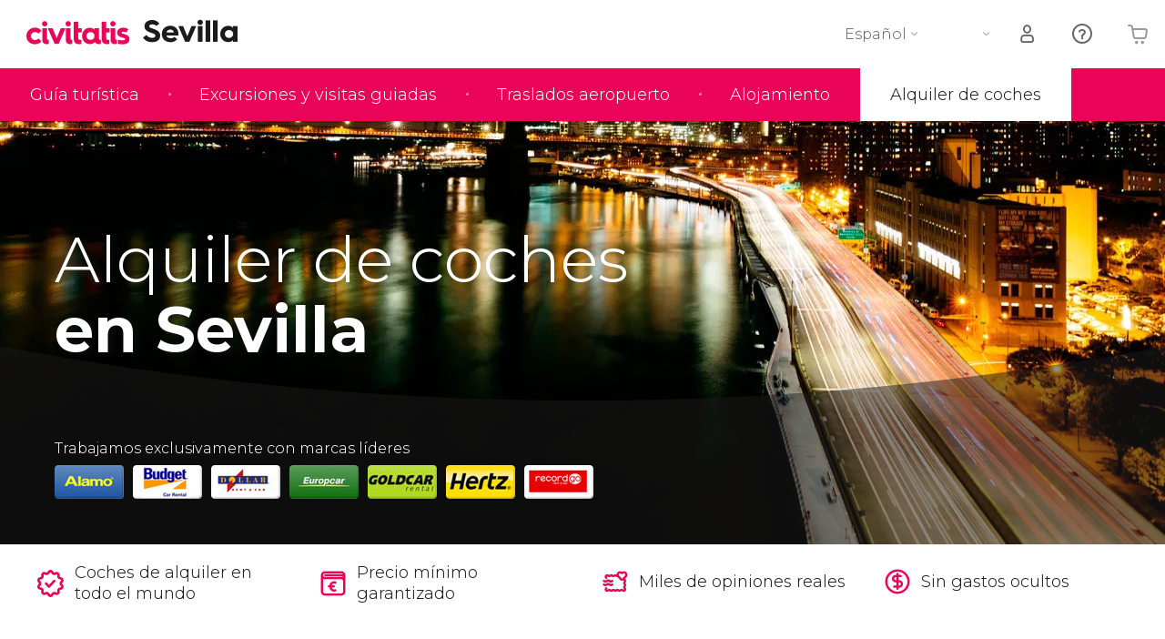

--- FILE ---
content_type: text/css
request_url: https://www.guiasevilla.com/f/css/sevilla-3451b7fc933cf1b875d25d1d0e5140552878132a.min.css
body_size: -431
content:
@charset "UTF-8";.x-outline{outline:1px solid #a0c1f9!important;box-shadow:0 0 1px 2px #a0c1f9}@font-face{font-family:header-font;src:url(/f/fonts/sourceserifpro-bold.woff2) format("woff2"),url(/f/fonts/sourceserifpro-bold.woff) format("woff");font-weight:500;font-style:normal;font-display:swap}.a-header__logo__city:before{content:"\E9A0";font-size:4.84375vw}[data-lang=en] .a-header__logo__city:before{content:"\E9A1"}[data-lang=fr] .a-header__logo__city:before{content:"\E9A2"}[data-lang=it] .a-header__logo__city:before{content:"\E9A3"}[data-lang=pt] .a-header__logo__city:before{content:"\E9A4"}.a-header__logo__city:before{position:relative;top:-.125rem}@media print,screen and (min-width:47.9375em){.m-header__logo__element .a-header__logo__city:before{font-size:1.5625rem}}@media screen and (max-width:47.875em) and (min-aspect-ratio:13/9){.a-header__logo__city:before{font-size:1.46812rem}}


--- FILE ---
content_type: application/javascript
request_url: https://www.guiasevilla.com/f/js/ext/commonGuides-3451b7fc933cf1b875d25d1d0e5140552878132a.min.js
body_size: 128074
content:
(window.webpackJsonp=window.webpackJsonp||[]).push([[0],[function(module,__webpack_exports__,__webpack_require__){"use strict";var regenerator_runtime_runtime__WEBPACK_IMPORTED_MODULE_0__=__webpack_require__(22),regenerator_runtime_runtime__WEBPACK_IMPORTED_MODULE_0___default=__webpack_require__.n(regenerator_runtime_runtime__WEBPACK_IMPORTED_MODULE_0__),_UtilsCore__WEBPACK_IMPORTED_MODULE_1__=__webpack_require__(5),lodash_debounce__WEBPACK_IMPORTED_MODULE_2__=__webpack_require__(8),lodash_debounce__WEBPACK_IMPORTED_MODULE_2___default=__webpack_require__.n(lodash_debounce__WEBPACK_IMPORTED_MODULE_2__),md5__WEBPACK_IMPORTED_MODULE_3__=__webpack_require__(28),md5__WEBPACK_IMPORTED_MODULE_3___default=__webpack_require__.n(md5__WEBPACK_IMPORTED_MODULE_3__),_helpers_LocalStorageHandler__WEBPACK_IMPORTED_MODULE_4__=__webpack_require__(3),_shared_Optimizely_sdk_optimizelyUser__WEBPACK_IMPORTED_MODULE_5__=__webpack_require__(10),_shared_Optimizely_sdk_optimizelySetup__WEBPACK_IMPORTED_MODULE_6__=__webpack_require__(6),_this2=void 0,_Utils;function asyncGeneratorStep(e,t,n,r,i,o,a){try{var s=e[o](a),l=s.value}catch(e){return void n(e)}s.done?t(l):Promise.resolve(l).then(r,i)}function _asyncToGenerator(e){return function(){var t=this,n=arguments;return new Promise((function(r,i){var o=e.apply(t,n);function a(e){asyncGeneratorStep(o,r,i,a,s,"next",e)}function s(e){asyncGeneratorStep(o,r,i,a,s,"throw",e)}a(void 0)}))}}function _createForOfIteratorHelper(e,t){var n="undefined"!=typeof Symbol&&e[Symbol.iterator]||e["@@iterator"];if(!n){if(Array.isArray(e)||(n=_unsupportedIterableToArray(e))||t&&e&&"number"==typeof e.length){n&&(e=n);var r=0,i=function(){};return{s:i,n:function(){return r>=e.length?{done:!0}:{done:!1,value:e[r++]}},e:function(e){throw e},f:i}}throw new TypeError("Invalid attempt to iterate non-iterable instance.\nIn order to be iterable, non-array objects must have a [Symbol.iterator]() method.")}var o,a=!0,s=!1;return{s:function(){n=n.call(e)},n:function(){var e=n.next();return a=e.done,e},e:function(e){s=!0,o=e},f:function(){try{a||null==n.return||n.return()}finally{if(s)throw o}}}}function ownKeys(e,t){var n=Object.keys(e);if(Object.getOwnPropertySymbols){var r=Object.getOwnPropertySymbols(e);t&&(r=r.filter((function(t){return Object.getOwnPropertyDescriptor(e,t).enumerable}))),n.push.apply(n,r)}return n}function _objectSpread(e){for(var t=1;t<arguments.length;t++){var n=null!=arguments[t]?arguments[t]:{};t%2?ownKeys(Object(n),!0).forEach((function(t){_defineProperty(e,t,n[t])})):Object.getOwnPropertyDescriptors?Object.defineProperties(e,Object.getOwnPropertyDescriptors(n)):ownKeys(Object(n)).forEach((function(t){Object.defineProperty(e,t,Object.getOwnPropertyDescriptor(n,t))}))}return e}function _defineProperty(e,t,n){return(t=_toPropertyKey(t))in e?Object.defineProperty(e,t,{value:n,enumerable:!0,configurable:!0,writable:!0}):e[t]=n,e}function _toPropertyKey(e){var t=_toPrimitive(e,"string");return"symbol"===_typeof(t)?t:String(t)}function _toPrimitive(e,t){if("object"!==_typeof(e)||null===e)return e;var n=e[Symbol.toPrimitive];if(void 0!==n){var r=n.call(e,t||"default");if("object"!==_typeof(r))return r;throw new TypeError("@@toPrimitive must return a primitive value.")}return("string"===t?String:Number)(e)}function _slicedToArray(e,t){return _arrayWithHoles(e)||_iterableToArrayLimit(e,t)||_unsupportedIterableToArray(e,t)||_nonIterableRest()}function _nonIterableRest(){throw new TypeError("Invalid attempt to destructure non-iterable instance.\nIn order to be iterable, non-array objects must have a [Symbol.iterator]() method.")}function _iterableToArrayLimit(e,t){var n=null==e?null:"undefined"!=typeof Symbol&&e[Symbol.iterator]||e["@@iterator"];if(null!=n){var r,i,o,a,s=[],l=!0,u=!1;try{if(o=(n=n.call(e)).next,0===t){if(Object(n)!==n)return;l=!1}else for(;!(l=(r=o.call(n)).done)&&(s.push(r.value),s.length!==t);l=!0);}catch(e){u=!0,i=e}finally{try{if(!l&&null!=n.return&&(a=n.return(),Object(a)!==a))return}finally{if(u)throw i}}return s}}function _arrayWithHoles(e){if(Array.isArray(e))return e}function _construct(e,t,n){return(_construct=_isNativeReflectConstruct()?Reflect.construct.bind():function(e,t,n){var r=[null];r.push.apply(r,t);var i=new(Function.bind.apply(e,r));return n&&_setPrototypeOf(i,n.prototype),i}).apply(null,arguments)}function _isNativeReflectConstruct(){if("undefined"==typeof Reflect||!Reflect.construct)return!1;if(Reflect.construct.sham)return!1;if("function"==typeof Proxy)return!0;try{return Boolean.prototype.valueOf.call(Reflect.construct(Boolean,[],(function(){}))),!0}catch(e){return!1}}function _setPrototypeOf(e,t){return(_setPrototypeOf=Object.setPrototypeOf?Object.setPrototypeOf.bind():function(e,t){return e.__proto__=t,e})(e,t)}function _toConsumableArray(e){return _arrayWithoutHoles(e)||_iterableToArray(e)||_unsupportedIterableToArray(e)||_nonIterableSpread()}function _nonIterableSpread(){throw new TypeError("Invalid attempt to spread non-iterable instance.\nIn order to be iterable, non-array objects must have a [Symbol.iterator]() method.")}function _unsupportedIterableToArray(e,t){if(e){if("string"==typeof e)return _arrayLikeToArray(e,t);var n=Object.prototype.toString.call(e).slice(8,-1);return"Object"===n&&e.constructor&&(n=e.constructor.name),"Map"===n||"Set"===n?Array.from(e):"Arguments"===n||/^(?:Ui|I)nt(?:8|16|32)(?:Clamped)?Array$/.test(n)?_arrayLikeToArray(e,t):void 0}}function _iterableToArray(e){if("undefined"!=typeof Symbol&&null!=e[Symbol.iterator]||null!=e["@@iterator"])return Array.from(e)}function _arrayWithoutHoles(e){if(Array.isArray(e))return _arrayLikeToArray(e)}function _arrayLikeToArray(e,t){(null==t||t>e.length)&&(t=e.length);for(var n=0,r=new Array(t);n<t;n++)r[n]=e[n];return r}function _typeof(e){return(_typeof="function"==typeof Symbol&&"symbol"==typeof Symbol.iterator?function(e){return typeof e}:function(e){return e&&"function"==typeof Symbol&&e.constructor===Symbol&&e!==Symbol.prototype?"symbol":typeof e})(e)}for(var numberFormatLocaleMapping={es:"es",en:"en",fr:"fr",it:"it",pt:"pt",mx:"en",ar:"es",br:"pt"},momentLocaleMapping={es:"es",en:"en",fr:"fr",it:"it",pt:"pt",mx:"es",ar:"es",br:"pt"},numberFormatLocaleRegionMapping={es:"es-ES",en:"en-GB",fr:"fr-FR",it:"it-IT",pt:"pt-PT",mx:"es-MX",ar:"es-AR",br:"pt-BR"},amountAndCurrencySymbolMapping={es:"{1}{2}",mx:"{1}{2}",ar:"{1}{2}",en:"{2}{1}",fr:"{1}{2}",pt:"{2}{1}",br:"{2}{1}",it:"{1}{2}"},parsleyLocaleMapping=numberFormatLocaleMapping,zendeskLocaleMapping=numberFormatLocaleMapping,mapBoxLocaleMapping={es:"es",en:"en",fr:"fr",it:"es",pt:"pt",mx:"es",ar:"es",br:"pt"},$cache={},loadings={},minutesPerDay=1440,recentACookieFormatMappings={activities:{id:"i",name:"n",url:"u",destName:"dN",destUrl:"dU",timeAdded:"ti"},destinations:{id:"i",name:"n",url:"u",countryName:"cN",countryUrl:"cU",timeAdded:"ti"}},Utils=(_Utils={convertCivLastAObject:function(e){var t=arguments.length>1&&void 0!==arguments[1]?arguments[1]:"short";if(!Array.isArray(e))return console.error("Invalid cookieDataObject provided:",e),[];if("short"!==t&&"long"!==t)return console.error("Invalid format provided:",t),[];var n="short"===t,r=function(e){return n?{a:e.activityId,as:Utils.cloneObject(e.activityIds),d:e.destinationId,c:e.countryId,t:e.time}:{activityId:e.a,activityIds:Utils.cloneObject(e.as),destinationId:e.d,countryId:e.c,time:e.t}},i=e.length>0&&void 0!==e[0].activityId;return i&&"long"===t?e:e.map(r)},convertCivRecentAItem:function(e,t){var n=arguments.length>2&&void 0!==arguments[2]?arguments[2]:"short";if("object"!==_typeof(e)||null===e)return console.error("Invalid item provided:",e),{};if("string"!=typeof t||!["activities","destinations"].includes(t))return console.error("Invalid type provided:",t),{};if("short"!==n&&"long"!==n)return console.error("Invalid format provided:",n),{};var r=recentACookieFormatMappings[t];if(!r||"object"!==_typeof(r))return console.error("Mapping for type '".concat(t,"' not found or invalid.")),{};var i={},o=function(e,t,r){var o;try{if("short"===n)void 0!==(o=r[e])&&("string"==typeof t&&(t=t.replace("https://www.civitatis.com","")),i[o]=t);else if("long"===n)for(var a in r)r[a]===e&&(i[o=a]=t)}catch(n){console.error("Error processing key '".concat(e,"' with value '").concat(t,"':"),n)}};for(var a in e){var s=e[a];o(a,s,r)}return i},getRecentSearchObject:function(){var e=arguments.length>0&&void 0!==arguments[0]?arguments[0]:"civRecentA",t={activities:[],destinations:[]},n=function(e){var t=Utils.readCookie(e);if(!t)return null;try{var n=$.base64.decode(decodeURIComponent(t));return Utils.isSecureHref(n)?JSON.parse(n):null}catch(t){return console.error("Error decoding or parsing cookie '".concat(e,"':"),t),null}},r=function(e){return{activities:(e.a||[]).map((function(e){return Utils.convertCivRecentAItem(e,"activities","long")})),destinations:(e.d||[]).map((function(e){return Utils.convertCivRecentAItem(e,"destinations","long")}))}},i=n(e);if(!i)return Utils.deleteCookie(e),t;var o=i.activities||i.destinations,a=i.a||i.d;return o?i:a?r(i):(Utils.deleteCookie(e),t)},isSecureHref:function(e){if("string"!=typeof e)return console.error("Invalid href provided to isSecureHref:",e),!1;var t=e.trim().toLowerCase();return!["javascript","data:text/html"].some((function(e){return t.includes(e)}))},isDebug:function(){return"debug"===_UtilsCore__WEBPACK_IMPORTED_MODULE_1__.a.readCookie("debug")},isNoLog:function(){return"true"===_UtilsCore__WEBPACK_IMPORTED_MODULE_1__.a.readCookie("nolog")},l:function(){var e;isLocal&&!Utils.isNoLog()&&(e=console).log.apply(e,arguments)},alerta:function(e){isAlert?alert(e):Utils.l("alert ---\x3e"+e)},la:function(e){null!=_UtilsCore__WEBPACK_IMPORTED_MODULE_1__.a.readCookie("log")&&console.log(e)},error:function(e){isLocal&&console.error(e)},warn:function(e){isLocal&&console.warn(e)},getDescendantProp:function(e,t){if(void 0!==e)try{return t.split(".").reduce((function(e,t){return e[t]}),e)}catch(e){return}},serializedToObject:function(e){var t={};return e.map((function(e){void 0===t[e.name]?t[e.name]=e.value:t[e.name]=t[e.name]+","+e.value})),t},elemToRequestDataObject:function(e,t){t=void 0===t||null!==t||1==t||"true"==t||"1"==t;var n=Utils.cloneObject(Utils.serializedToObject(e.serializeArray()));return t&&(n=Utils.replaceCopyFormData(n)),n},elemToDataObject:function(e,t){t=void 0===t||null!==t||1==t||"true"==t||"1"==t;var n=Utils.serializedToObject(e.serializeArray());return t&&(n=Utils.replaceCopyFormData(n)),n},cloneObject:function(e){return JSON.parse(JSON.stringify(e))},cloneFullObject:function(e){return jQuery.extend(!0,{},e)},cloneArray:function(e){return e.slice(0)},insertItemIntoArray:function(e,t,n){e.splice(n,0,t)},insertItemIntoArrayOrdered:function(e,t,n){e.push(t),e.sort((function(e,t){return t[n]-e[n]}))},removeItemFromArray:function(e,t){e.splice(t,1)},orderObject:function(e){var t={};return Object.keys(e).sort().forEach((function(n){t[n]=e[n]})),t},areEqualObjects:function(e,t){return JSON.stringify(e)===JSON.stringify(t)},areEqualSelectors:function(e,t){return e.length==t.length&&e.length==e.filter(t).length},mergeObjects:function(e,t){for(var n in t)e[n]=t[n]},isEmptyObject:function(e){return JSON.stringify(e)===JSON.stringify({})},isEmptyStringsArray:function(e){return""===e.toString().replace(/,/g,"")},getRandomString:function(e){return e=void 0!==e?e:5,(Math.random().toString(36)+"00000000000000000").slice(2,e+2)},generateId:function(e){return(e=void 0!==e?e:"generatedID")+"_"+Math.random().toString().replace(".","")},setIdIfNotId:function(e,t){t=void 0!==t?t:"generatedID";var n=e.attr("id");return void 0!==n&&!1!==n||(n=Utils.generateId(t),e.attr("id",n)),n},getById:function(e,t){e=e.toString();for(var n=0;n<t.length;n++)if(void 0!==t[n].id&&null!==t[n].id&&t[n].id.toString()===e)return t[n]},getByKey:function(e,t,n){for(var r=0;r<n.length;r++)if(void 0!==n[r][e]&&null!==n[r][e]&&n[r][e].toString()===t)return n[r]},getNumberOfKeys:function(e){var t=0;for(var n in e)t++;return t},copyProp:function(e,t,n,r){void 0!==e&&void 0!==t&&(void 0!==e[n]?t[n]=e[n]:void 0!==r&&(t[n]=r))},pad:function(e,t){var n="000000000"+e;return n.substr(n.length-t)},capitalizeFirst:function(e){return e[0].toUpperCase()+e.slice(1)},replaceAll:function(e,t,n){n=void 0!==n?n:"";var r=e.replace(new RegExp(t,"g"),n);return-1===r.indexOf(t)?r:Utils.replaceAll(r,t,n)},getMoment:function(e,t,n){var r=null;if(null!=e){if(moment.isMoment(e))r=e;else if(moment.isDate(e))r=moment(e);else if("string"==typeof e)if(null!=t&&""!==t)r=null!=n&&"boolean"==typeof n?moment(e,t,n):moment(e,t);else{var i=e.split(/\-|\s|:/).map((function(e,t){return 1==t?parseInt(e)-1:parseInt(e)}));r=moment(_construct(Date,_toConsumableArray(i)))}}else r=moment(new Date);return r},toDate:function(e){var t=e.split("-");return new Date(t[0],t[1]-1,t[2])},dateToYYYYMMDD:function(e){return Utils.getMoment(e).format("YYYY-MM-DD")},dateFormatToYYYYMMDD:function(e){return Utils.getMoment(e,Utils.tr("timeFormats.datePickerFormat")).format("YYYY-MM-DD")},noOffsetDate:function(e){return new Date(e.getTime()+Math.abs(6e4*e.getTimezoneOffset()))},dateStringToDDMMYYYY:function(e){var t=e.split("/"),n=Utils.tr("timeFormats.datePickerFormat").split("/"),r=n.indexOf("YYYY"),i=n.indexOf("MM"),o=n.indexOf("DD");return t[r]+"-"+t[i]+"-"+t[o]},dateStringToSlashDDMMYYYY:function(e){if(""===e)return"";var t=e.split("-");return t[2]+"/"+t[1]+"/"+t[0]},dateToDDMMYYYY:function(e){var t=function(e){return e<10?"0"+e:e};return[t(e.getDate()),t(e.getMonth()+1),e.getFullYear()].join("/")},dateToFormat:function(e,t){return Utils.getMoment(e).format(t)},dateToHHMM:function(e){return Utils.getMoment(e).format("HH:mm")},isDate:function(e){var t=new Date(e);return!isNaN(t.valueOf())},addDaysToDate:function(e,t){var n=new Date(e);return n.setDate(n.getDate()+t),n},hourFormat:function(e){if(/^((?:[01]\d|2[0-3]):[0-5]\d:[0-5]\d$)/.test(e)){var t=e.indexOf(":",e.indexOf(":")+1);return e.substr(0,t)}return e},normalizeTime:function(e){var t=e.split(":")[0],n=e.split(":")[1],r=e.split(":")[2];void 0===r&&(r="00");var i=[];return i.push(Utils.pad(t,2)),i.push(Utils.pad(n,2)),i.push(Utils.pad(r,2)),i.join(":")},getLocale:function(){var e=void 0!==window.civLocale&&""!==window.civLocale?window.civLocale:Utils.getLocaleFromHtmlAttr();return void 0!==e&&""!==e||(e="es"),e},getLocaleFromHtmlAttr:function(){var e=document.documentElement;return e.hasAttribute("data-lang")?e.getAttribute("data-lang"):e.getAttribute("lang")},getLocaleCurrencySpace:function(){var e=!1;return void 0!==window.civLocaleCurrencySpace&&null!==window.civLocaleCurrencySpace&&(e=1==window.civLocaleCurrencySpace||"true"==window.civLocaleCurrencySpace||"1"==window.civLocaleCurrencySpace),e},getLocaleCurrencyBeforeAmount:function(){var e=!1;return void 0!==window.civLocaleCurrencyBeforeAmount&&null!==window.civLocaleCurrencyBeforeAmount&&(e=1==window.civLocaleCurrencyBeforeAmount||"true"==window.civLocaleCurrencyBeforeAmount||"1"==window.civLocaleCurrencyBeforeAmount),e},getMappedLocale:function(e,t){return e[t=void 0!==t?t:Utils.getLocale()]},getNumberFormatLocale:function(e){return Utils.getMappedLocale(numberFormatLocaleMapping,e)},getMomentLocale:function(e){return Utils.getMappedLocale(momentLocaleMapping,e)},getParsleyLocale:function(e){return Utils.getMappedLocale(parsleyLocaleMapping,e)},getZendeskLocale:function(e){return Utils.getMappedLocale(zendeskLocaleMapping,e)},getMapboxLocale:function(e){return Utils.getMappedLocale(mapBoxLocaleMapping,e)},getRegionFromLocale:function(e){return e=void 0!==e?e:Utils.getLocale(),i18n.localeToRegion[e]},translateAmmountAndCurrency:function(e,t,n){e=Utils.getNumberFormatLocale(e);var r=t.toLocaleString(e);return amountAndCurrencySymbolMapping[e].replace("{1}",r).replace("{2}",n)},getCurrencySymbolFromCurrency:function(e){i18n.currencySymbols[e];var t=i18n.currencySymbols[e];return void 0!==t?t:e},getCurrencySymbol:function(e){e=void 0!==e?e:window.currency;var t="undefined"!=typeof i18n&&void 0!==i18n.currencyToLocale&&null!==i18n.currencyToLocale?i18n.currencySymbols[e]:void 0,n=void 0!==window.currencyPorperties&&null!==window.currencyPorperties&&void 0!==window.currencyPorperties[e]&&null!==window.currencyPorperties[e]?window.currencyPorperties[e].symbol:void 0;return null!=t?t:n},getCurrencyTranslation:function(e){return e=void 0!==e?e:window.currency,void 0!==window.currencyPorperties&&null!==window.currencyPorperties&&void 0!==window.currencyPorperties[e]&&null!==window.currencyPorperties[e]?window.currencyPorperties[e].translation:""},getCurrencyFromSymbol:function(e){e="undefined"!=typeof currency?e:getCurrencySymbol();var t="";if("undefined"!=typeof i18n&&null!==i18n)for(var n in i18n.currencySymbols)i18n.currencySymbols.hasOwnProperty(n)&&i18n.currencySymbols[n]===e&&(t=n);for(var r in window.currencyPorperties)window.currencyPorperties.hasOwnProperty(r)&&window.currencyPorperties[r].symbol===e&&(t=r);return null!=t?t:""},getCurrencySmallCurrency:function(e){return e=void 0!==e?e:window.currency,void 0!==window.currencyPorperties&&null!==window.currencyPorperties&&void 0!==window.currencyPorperties[e]&&null!==window.currencyPorperties[e]&&void 0!==window.currencyPorperties[e].smallCurrency&&null!==window.currencyPorperties[e].smallCurrency&&window.currencyPorperties[e].smallCurrency},checkForCurrency:function(e){var t=window.currencyPorperties||{},n=null!=e&&""!==e,r=void 0!==t[e]&&null!==t[e];return n&&r},formatNumber:function(e,t,n){t=void 0!==t?t:window.currency;n=void 0!==n?n:numberFormatLocaleRegionMapping[Utils.getLocale()];var r=e%1;if("undefined"==typeof Intl)return e.toFixed(2).replace(/0+$/,"");var i=0==r||"fr_FR"!=n&&"en_GB"!=n?{useGrouping:!0}:{minimumFractionDigits:2,useGrouping:!0};return Intl.NumberFormat(n,i).format(e)},formatNumberWithFractionDigitsIfNotInteger:function(e,t,n){return t=void 0!==t?t:2,n=void 0!==n?n:Utils.getLocale(),n=Utils.getNumberFormatLocale(n),Number.isInteger(e)?e.toLocaleString(n,{minimumFractionDigits:0,maximumFractionDigits:0,useGrouping:!0}):e.toLocaleString(n,{minimumFractionDigits:t,maximumFractionDigits:t,useGrouping:!0})},formatNumberWithMaxFractionDigits:function(e,t,n){return e=Number(e),t=void 0!==t?t:2,n=void 0!==n?n:Utils.getLocale(),n=Utils.getNumberFormatLocale(n),e.toLocaleString(n,{maximumFractionDigits:t})},isActivityDetail:function(){return $("body").hasClass("page-activity-details")||$(".page-activity-details__inner").length>0},isCartConfirmation:function(){return!0===window.isCartConfirmation},isCommentsActivity:function(){return $(".main-comments-section").length>0},isCartPage:function(){return $("body").hasClass("is-booking-page")},isTransferSelection:function(){return $(".for-transfer-selection._transfer-selection-header").length>0},isNewLoading:function(){return!Utils.isInWebView()},loading:function(e){loadings[e]=!0,Utils.isNewLoading()?CivAPP.loader.showModal({}):$("body").addClass("is-loading")},miniLoading:function(e){$("body").addClass("is-loading_quick"),loadings[e]=!0},unLoading:function(e){setTimeout((function(){delete loadings[e],Utils.isEmptyObject(loadings)&&($("body").removeClass("is-loading is-loading_quick"),Utils.isNewLoading()&&CivAPP.loader.closeModal())}),0)},unLoadingAll:function(e){var t=void 0!==(e=void 0!==e?e:{}).callback?e.callback:Function.prototype,n=void 0!==e.delay?e.delay:0;window.setTimeout((function(){loadings={},$("body").removeClass("is-loading is-loading_quick"),Utils.isNewLoading()&&CivAPP.loader.closeModal(),t()}),n)},getParams:function(e){e=e.split("+").join(" ");for(var t,n={},r=/[?&]?([^=]+)=([^&]*)/g;t=r.exec(e);)n[decodeURIComponent(t[1])]=decodeURIComponent(t[2]);return n},getParam:function(e,t){void 0===t&&(t=window.location.href);try{e=e.replace(/[\[]/,"\\[").replace(/[\]]/,"\\]");var n=new RegExp("[\\?&]"+e+"=([^&#]*)").exec(t);return null===n?void 0:n[1]}catch(e){return}},addParam:function(e,t,n){return void 0===n&&(n=window.location.href),n=Utils.removeParam(e,n),n+=(n.split("?")[1]?"&":"?")+e+"="+t},addParams:function(e,t){for(var n in e)t=this.addParam(n,e[n],t);return t},removeParam:function(e,t){void 0===t&&(t=window.location.href);var n=t.split("?")[0],r=[],i=-1!==t.indexOf("?")?t.split("?")[1]:"";if(""!==i){for(var o=(r=i.split("&")).length-1;o>=0;o-=1)r[o].split("=")[0]===e&&r.splice(o,1);r.length>0&&(n=n+"?"+r.join("&"))}return n},getHashFromString:function(e){var t;try{t=new URL(e).hash}catch(n){t="#"+e.split("#")[1]}return t},getLocalEnv:function(){return[]},getStgEnv:function(){return["dev-gke"]},getStaticPath:function(e){e=void 0!==e?e:"";var t="/f";return-1!==document.location.host.indexOf("local")&&(t="https://cdnlocal.civitatis.com/f"),t+e},getStaticPathWithQALocal:function(e){e=void 0!==e?e:"";var t="/f";return-1!==document.location.host.indexOf("local")&&(t="https://qa.civitatis.com/f"),t+e},getCivitatisLocationOrigin:function(){return-1!==document.location.host.indexOf("local")?"https://local.civitatis.com":-1!==document.location.host.indexOf("staging")?"https://staging.civitatis.com":-1!==document.location.host.indexOf("qa")?"https://qa.civitatis.com":-1!==document.location.host.indexOf("www.civitatis.com")?"https://www.civitatis.com":-1!==document.location.host.indexOf(".civitatis.com")?document.location.protocol+"//"+document.location.hostname:void 0},getEnv:function(){var e=document.location.hostname.split(".")[0];return-1!==document.location.host.indexOf("local")||-1!==Utils.getLocalEnv().indexOf(e)?"local":-1!==document.location.host.indexOf("staging")||-1!==Utils.getStgEnv().indexOf(e)?"staging":-1!==document.location.host.indexOf("qa")?"qa":-1!==document.location.host.indexOf(".civitatis.com")||Utils.isGuide()?"pro":void 0},getEnvPrev:function(){return-1!==document.location.host.indexOf("local")?"local":-1!==document.location.host.indexOf("staging")?"staging":-1!==document.location.host.indexOf("qa")?document.location.hostname.split(".")[0]:-1!==document.location.host.indexOf("www.civitatis.com")?"www":-1!==document.location.host.indexOf(".civitatis.com")?document.location.hostname.split(".")[0]:"www"},isInWebView:function(){var e=window.navigator.standalone,t=window.navigator.userAgent.toLowerCase(),n=/safari/.test(t),r=/iphone|ipod|ipad/.test(t),i=-1!==t.indexOf("civitatis-ios-app"),o=-1!==t.indexOf("civitatis-android-app");return i||o||r&&!e&&!n},isIosApp:function(){var e=window.navigator.userAgent.toLowerCase();return Utils.isInWebView()&&-1!==e.indexOf("civitatis-ios-app")},isAndroidApp:function(){var e=window.navigator.userAgent.toLowerCase();return Utils.isInWebView()&&-1!==e.indexOf("civitatis-android-app")},hasMobileApp:function(e){return Utils.isInWebView()&&"undefined"!=typeof mobileApp&&(void 0===e||void 0!==e&&"function"==typeof mobileApp[e])&&Utils.setCartAppCivitatisAndGuideCheck()},hasWebKit:function(e){return Utils.isIosApp()&&void 0!==window.webkit&&void 0!==window.webkit.messageHandlers&&(void 0===e||void 0!==e&&void 0!==window.webkit.messageHandlers[e])&&Utils.setCartAppCivitatisAndGuideCheckWebKit()},returnAppVersion:function(e,t,n){window.navigator.standalone;var r=null!=n&&""!==n?n.toLowerCase():window.navigator.userAgent.toLowerCase(),i=(/safari/.test(r),/iphone|ipod|ipad/.test(r),r.indexOf("civitatis-ios-app"),r.indexOf("civitatis-android-app"),-1!==r.indexOf("com.civitatis.")&&-1===r.indexOf("com.civitatis.ios.civitatis")&&-1===r.indexOf("com.civitatis.civitatis")),o=Utils.isInWebView(),a=null,s=null,l=null;if(o)for(var u=r.split("/"),c=0;c<u.length;c++)-1===u[c].indexOf("civitatis-ios-app")&&-1===u[c].indexOf("civitatis-android-app")||(s=(a=u[c+1]).split("-"),a=s[0]),i&&-1!==u[c].indexOf("com.civitatis.")&&(l=u[c].replace("com.civitatis.ios.","").replace("com.civitatis.",""));var d="undefined"!==CivAPP.isGuide&&null!==CivAPP.isGuide&&!0===CivAPP.isGuide,f=null!=a&&Utils.isVersionStringSameOrUpper(a,e);return o&&f&&(!d||d&&(null==t||""===t||null!=t&&""!==t&&null!=l&&l==t))},isVersionStringSameOrUpper:function(e,t){var n=/^[0-9]+(\.[0-9]+)*$/,r=!1;if(n.test(e)&&n.test(t)){var i=Utils.versionArray(e),o=Utils.versionArray(t);Utils.compareVersionArray(i,o)&&(r=!0)}return r},versionArray:function(e){for(var t=e.split("."),n=new Array(t.length),r=0;r<t.length;r++)n[r]=parseInt(t[r]);return n},compareVersionArray:function(e,t){for(var n=0,r=!1,i=e.length<t.length?e.length:t.length;n<i&&0==r;)e[n]<t[n]&&(r=!0),n++;return!r},isBookingView:function(){return Utils.$("body").hasClass("is-booking-view")||null!==_UtilsCore__WEBPACK_IMPORTED_MODULE_1__.a.readCookie("debug-app")},sendMessageToApp:function(e,t){Utils.isIosApp()&&void 0!==window.webkit&&void 0!==window.webkit.messageHandlers&&void 0!==window.webkit.messageHandlers[e]?webkit.messageHandlers[e].postMessage(t):"undefined"!=typeof mobileApp&&"function"==typeof mobileApp[e]&&mobileApp[e](t)},getItunesUrlByLang:function(e){return{es:"https://apps.apple.com/es/app/civitatis-llena-tu-viaje/id1209079115",ar:"https://apps.apple.com/ar/app/civitatis-llena-tu-viaje/id1209079115",mx:"https://apps.apple.com/mx/app/civitatis-llena-tu-viaje/id1209079115",en:"https://apps.apple.com/us/app/civitatis-fill-your-trip/id1209079115",fr:"https://apps.apple.com/fr/app/civitatis-votre-voyage/id1209079115",it:"https://apps.apple.com/it/app/civitatis-il-tuo-viaggio/id1209079115",br:"https://apps.apple.com/br/app/civitatis-complete-sua-viagem/id1209079115",pt:"https://apps.apple.com/pt/app/civitatis-complete-sua-viagem/id1209079115"}[e]},isCartLoaded:function(){return $("#o-cart-buttons__container").length>0},md5:function(e){return md5__WEBPACK_IMPORTED_MODULE_3___default()(e)},scrollBodyToElement:function(e,t){t=void 0!==t?t:{},e=$(e);var n=void 0!==t.onlyUpwards&&t.onlyUpwards,r=void 0!==t.callback?t.callback:Function.prototype;if(0!==e.length){var i=e.offset().top;!n||window.pageYOffset>i?Utils.scrollBodyTo(i,t):r()}},scrollBodyTo:function(e,t){var n=void 0!==(t=void 0!==t?t:{}).duration?t.duration:500,r=void 0!==t.callback?t.callback:Function.prototype,i=t.hash,o=void 0!==t.topMargin?parseInt(t.topMargin):0,a=$(document).scrollTop();e-=o,null!=i&&(window.location.hash=i),$(document).scrollTop(a);$.when(("parentIFrame"in window&&window.parentIFrame.scrollToOffset(0,e),$("html, body").animate({scrollTop:e},n))).done((function(){r()}))},scrollToTop:function(){document.body.scrollTop=document.documentElement.scrollTop=0},scrollToBottom:function(){document.body.scrollTop=document.documentElement.scrollTop=document.body.scrollHeight-document.body.clientHeight},scrollWithHeader:function(e,t,n,r){e<(document.documentElement.scrollTop||document.body.scrollTop)&&(e-=72),Utils.scrollBodyTo(e,t,n,r)},initGoTos:function(e){(e=void 0!==e?$(e):$("body")).find(".js-link-to").each((function(){var e=$(this).attr("href");-1!==e.indexOf("#")&&(e="#"+e.split("#")[1],$(this).on("click",(function(t){t.preventDefault();var n=$(this).hasClass("js-link-to_upwards"),r=$(this).attr("data-js-link-offset-upwards"),i={};$(this).hasClass("_no-hash")||(i={hash:e}),n&&(CivAPP.Utils.isGuide()&&(r-=60),i.topMargin=r),CivAPP.Utils.scrollBodyToElement(e,i)})))}))},isInternalLink:function(e){try{return new URL(e).origin===location.origin}catch(e){return!0}},addTrailingSlashToUrl:function(e){var t=e.split("?")[0];t=t.endsWith("/")?t:t+"/";var n=e.split("?")[1];return t+(n=void 0!==n?"?".concat(n):"")},isValidLink:function(e){try{new URL(e);return!0}catch(e){return!1}},initJsLinks:function(){$(".js-link, .js-dropdown-b").not(".js-new-window-size").each((function(){var e=$(this),t=e.attr("data-loc"),n=e.attr("data-href");if(t||n){var r=t?atob(t):n;if(Utils.isValidLink(r)){if(Utils.isInternalLink(r)){var i=new URL(r),o=Utils.addTrailingSlashToUrl(i.pathname);r=i.origin+o+i.search}}else r=Utils.addTrailingSlashToUrl(r);if(void 0!==e.attr("data-to-anchor")){var a=this.createNewLink(e);return a.attr("rel","noindex nofollow"),this.replaceLinkWithNewLink(e,a),void e.attr("href",r)}e.css("cursor","pointer"),e.off("click.jsLink").on("click.jsLink",(function(t){if(e.hasClass("js-dropdown-b")){if($(t.target).closest(".js-dropdown-b-button, .o-archives__number").length>0)return;e.attr("data-target")?window.open(r,e.attr("data-target")):window.location.href=r}else e.attr("data-target")?window.open(r,e.attr("data-target")):window.location.href=r}))}}))},decodeHtml:function(e){var t=document.createElement("textarea");return t.innerHTML=e,t.value},decode:function(e){return e.replace(/&#(\d+);/g,(function(e,t){return String.fromCharCode(t)}))},stripScripts:function(e){var t=document.createElement("div");t.innerHTML=e;for(var n=t.getElementsByTagName("script"),r=n.length;r--;)n[r].parentNode.removeChild(n[r]);return t.innerHTML},stripHtml:function(e){var t=document.createElement("DIV");return t.innerHTML=e,t.textContent||t.innerText||""},exists:function(e){return $(e).length>0},isFiltersPage:function(){return this.exists("#activity-filters")},isCalendarPage:function(){return this.exists("#formReservaActividad__container")},fixCollaboratorLoginAutoComplete:function(){$("#login-name").closest(".u-floating-label--s").addClass("is-focused"),$("#login-password").closest(".u-floating-label--s").addClass("is-focused")},initCollaboratorTargetTrigger:function(){$(document).ready((function(){var e=Utils.getParam("target"),t=$("#login-collaborators-trigger");void 0!==e&&""!==e&&1===t.length&&(setTimeout((function(){Utils.fixCollaboratorLoginAutoComplete()}),200),t.hasClass("is-js-enabled")?(t.trigger("click"),setTimeout((function(){$("#login-name").focus()}),200)):t.addClass("js-auto-trigger"))}))},initCivTips:function(){var e=function(e){$(e).removeAttr("data-civtip"),$(e).attr("data-tooltip",!0),$(e).foundation(),$(e).trigger("mouseover")};$("body").off("mouseover.initcivtips"),$("body").on("mouseover.initcivtips","[data-civtip]",(function(t){e($(this))})),$("body").off("click.initcivtips"),$("body").on("click.initcivtips",'[data-civtip][data-tooltip-click="true"]',(function(t){e($(this))}))},getTooltipTemPlate:function(e){return'<div class="tooltip '+(e="string"==typeof e?e:"")+'" role="tooltip"><div class="tooltip-arrow"></div><div class="tooltip-inner"></div></div>'},foundation:function(e,t){var n=null!=t&&t.length>0?$(t):$(document);""!==Foundation.MediaQuery.current&&!0!==e||$(n).foundation()},triggerResize:function(){var e=document.createEvent("UIEvents");e.initUIEvent("resize",!0,!1,window,0),window.dispatchEvent(e)},setFakeViewportWidth:function(e){var t=document.querySelector('meta[name="viewport"]'),n=window.innerWidth/e;t.setAttribute("data-is-fake-viewport","true"),t.content="width=".concat(e,",initial-scale=").concat(n,",maximum-scale=").concat(n,",minimum-scale=").concat(n,",user-scalable=no"),window.setTimeout((function(){t.removeAttribute("data-is-fake-viewport")}),500)},isFakeViewport:function(){return document.querySelector('meta[name="viewport"]').hasAttribute("data-is-fake-viewport")},refreshBlazy:function(){"undefined"!=typeof CivAPP&&("function"==typeof CivAPP.refreshBlazy?CivAPP.refreshBlazy():Utils.l("no hay CivAPP.refreshBlazy"))},setupLazyBgs:function(e){-1===(e=void 0!==e?e:[]).indexOf(".js-lazy-bg")&&e.push(".js-lazy-bg");var t=e.join();$(t).each((function(){$(this);var e=$(this)[0];new Waypoint({element:e,offset:"105%",handler:function(e){$(this.element).addClass("is-visible"),this.destroy()}})}))},initRatingStars:function(){$(".rating__stars:not(._loaded)").each((function(){var e=$(this),t=e.find(".rating__stars__full"),n=$('<span class="rating__stars__empty"></span>'),r=t.text();t.html('<span class="hide">'+r+"</span>"),t.before(n),e.addClass("rating__stars_loaded")})),$(".m-rating__stars:not(.m-rating__stars--loaded)").each((function(){var e=$(this),t=e.find(".m-rating__stars__empty"),n=e.find(".m-rating__stars__full"),r=n.text();t.html(""),n.html('<span class="hide">'+r+"</span>"),e.addClass("m-rating__stars--loaded")}))},initRating:function initRating(){var ratingMsgCSSClasses=["--very-bad","--bad","--regular","--good","--very-good"],ratingMsgCSSOverClasses=["--very-bad--hover","--bad--hover","--regular--hover","--good--hover","--very-good--hover"],initRatingDivs=function initRatingDivs(){Utils.$(".rating-module").each((function(index){var rated=null,$ratingModule=$(this),$stars=$(this).find(".rateit"),$msgs=$(this).find(".rating-msg"),initialMsg=$msgs.text(),actualValue=-1,$input=$($($stars).data("rateit-backingfld")),$selectedStars=$(this).find(".rateit-selected");$selectedStars.width($selectedStars.width()+2);var removeCSSClasses=function(){for(var e=0;e<ratingMsgCSSClasses.length;e++)$msgs.removeClass(ratingMsgCSSClasses[e])},removeCSSOverClasses=function(){for(var e=0;e<ratingMsgCSSOverClasses.length;e++)$msgs.removeClass(ratingMsgCSSOverClasses[e])},requiredConditionalElements=function requiredConditionalElements(value){var $requiredElementsCondition=$("[data-required-from-puntuation]");$($requiredElementsCondition).each((function(index,$element){var condition=$($element).attr("data-required-from-puntuation");condition=value+condition,eval(condition)?$($element).attr("required",!0):$($element).removeAttr("required")}))},minLengthConditionalElements=function minLengthConditionalElements(value){var $requiredElementsCondition=$("[data-minlength-from-puntuation]");$($requiredElementsCondition).each((function(index,$element){var auxArray=$($element).attr("data-minlength-from-puntuation");auxArray="string"==typeof auxArray?JSON.parse(auxArray):auxArray;var minLengthValue=auxArray[0],condition=auxArray[1];condition=value+condition,eval(condition)?$($element).attr("minlength",minLengthValue):$($element).removeAttr("minlength")}))},placeHolderConditional=function placeHolderConditional(value){var $placeHolderConditional=$("[data-placeholder-condition]");$($placeHolderConditional).each((function(index,$element){var originText=$($element).attr("data-placeholder-condition-origin-text"),conditionText=$($element).attr("data-placeholder-condition-text"),condition=$($element).attr("data-placeholder-condition");condition=value+condition,eval(condition)?$($element).html(conditionText):$($element).html(originText)}))};$stars.on("rated",(function(e,t){removeCSSClasses(),$ratingModule.addClass("--rated"),rated=t,initialMsg=Utils.tr("ratingMsg."+t),actualValue=t;var n='<div class="--inner">'+initialMsg+"</div>";$msgs.html(n),$msgs.addClass("rated"),$msgs.addClass(ratingMsgCSSClasses[t-1]),requiredConditionalElements(t),minLengthConditionalElements(t),placeHolderConditional(t)})),$stars.on("over",(function(e,t){removeCSSOverClasses();var n='<div class="--inner">'+Utils.tr("ratingMsg."+t)+"</div>";$msgs.html(n),$msgs.addClass(ratingMsgCSSOverClasses[t-1]),placeHolderConditional(t)})),$stars.on("mouseleave",(function(e){removeCSSOverClasses(),$msgs.html('<div class="--inner">'+initialMsg+"</div>"),placeHolderConditional(actualValue)})),$($stars).data("rateit-triggerclick")&&$stars.trigger("rated",[$($input).val()])}))};0!==Utils.$(".js-rateit").length&&(Utils.$(".js-rateit").rateit(),fontSpy("civ-icons",{success:function(){Utils.$(".js-rateit").rateit(),initRatingDivs()},failure:function(){Utils.$(".js-rateit").rateit(),initRatingDivs()}}),initRatingDivs(),$(window).on("resize",lodash_debounce__WEBPACK_IMPORTED_MODULE_2___default()((function(){Utils.$(".js-rateit").rateit(),initRatingDivs()}),100)))},initRating2:function initRating2(){var $radioRating=$('.m-super-radio--square._opinion [type="radio"]'),$initedRating=$($radioRating).filter(":checked"),requiredConditionalElements=function requiredConditionalElements(value){var $requiredElementsCondition=$("[data-required-from-puntuation]");$($requiredElementsCondition).each((function(index,$element){var condition=$($element).attr("data-required-from-puntuation");condition=value+condition,eval(condition)?$($element).attr("required",!0):$($element).removeAttr("required"),$($element).parsley().validate()}))},minLengthConditionalElements=function minLengthConditionalElements(value){var $requiredElementsCondition=$("[data-minlength-from-puntuation]");$($requiredElementsCondition).each((function(index,$element){var auxArray=$($element).attr("data-minlength-from-puntuation");auxArray="string"==typeof auxArray?JSON.parse(auxArray):auxArray;var minLengthValue=auxArray[0],condition=auxArray[1];condition=value+condition,eval(condition)?$($element).attr("minlength",minLengthValue):$($element).removeAttr("minlength"),$($element).parsley().validate()}))};$initedRating.length>0&&(requiredConditionalElements($initedRating.val()),minLengthConditionalElements($initedRating.val())),$($radioRating).off("change.initRating2"),$($radioRating).on("change.initRating2",(function(){requiredConditionalElements($($radioRating).filter('[name="'+this.name+'"]:checked').val()),minLengthConditionalElements($($radioRating).filter('[name="'+this.name+'"]:checked').val())}))},swapElements:function(e,t){var n=0!==$("#utils_swapper").length?$("#utils_swapper"):$('<div id="utils_swapper">');t.after(n);var r=t.detach();e.after(r);r=e.detach();n.after(r),n.remove()},onElementOutsideClick:function(e,t,n){e="string"==typeof e?$(e):e,n=void 0!==n?n:Function.prototype,t=void 0!==t?t:Function.prototype;var r=Utils.setIdIfNotId(e);$(document).on("click focusin",(function e(i){$(i.target).closest("#"+r).length?n():(t(),$(document).off("click",e))}))},$:function(e){function t(t){return e.apply(this,arguments)}return t.toString=function(){return e.toString()},t}((function(e){return void 0===$cache[e]&&($cache[e]=$(e)),$cache[e]})),$clear:function(e){delete $cache[e]},$fresh:function(e){return _this2.$clear(e),_this2.$(e)},sessionStorage:{test:function(){var e=Utils.generateId("str");try{return localStorage.setItem(e,e),localStorage.getItem(e),localStorage.removeItem(e),!0}catch(e){return!1}},getItem:function(e,t){var n=!0===t?localStorage:sessionStorage;return JSON.parse(n.getItem(e))},setItem:function(e,t,n){var r=!0===n?localStorage:sessionStorage;try{r.setItem(e,JSON.stringify(t))}catch(e){}},removeItem:function(e,t){(!0===t?localStorage:sessionStorage).removeItem(e)},clear:function(e){(!0===e?localStorage:sessionStorage).clear()}},equalizer:{init:function(){Utils.equalizer.equalizeDefaults(),$(window).on("resize",lodash_debounce__WEBPACK_IMPORTED_MODULE_2___default()((function(){Utils.equalizer.equalizeDefaults()}),400))},equalizeDefaults:function(){var e=$(".js-equalizer");Utils.equalizer.equalize(e,"js-equalizer__item")},equalize:function(e,t){(e="string"==typeof e?$(e):e).each((function(){var e=$(this).find("."+t),n=0;e.each((function(){$(this).height("auto")})),e.each((function(){var e=$(this).height();e>n&&(n=e)})),e.height(n)}))}},initDropdowns:function(){var e=Utils.$("body");e.find(".js-dropdown-b").each((function(){var e=$(this),t=$('<i class="js-dropdown-b-button">'),n=(e.next(),!0);e.prepend(t),t.off("click.dropdownb"),t.on("click.dropdownb",(function(t){t.preventDefault(),n?(n=!1,e.addClass("_is-visible")):(n=!0,e.removeClass("_is-visible"))}))})),e.find(".js-dropdown").each((function(){var t=$(this),n=void 0!==$(t).data("target")&&null!==$(t).data("target")&&""!==$(t).data("target")?$("#"+$(t).data("target")):t.next(),r=$(),i=t.attr("data-dropdown-parent-class-selector");"string"==typeof i&&""!==i&&(r=t.closest(i)),t.hasClass("js-dropdown-opened")||t.hasClass("js-dropdown-minus")?(r.removeClass("_is-closed"),r.addClass("_is-opened"),n.removeClass("v--hidden"),n.css("display","block"),t.hasClass("js-dropdown-minus")||t.addClass("js-dropdown-minus")):(r.addClass("_is-closed"),r.removeClass("_is-opened"),n.addClass("v--hidden"),n.css("display","none")),t.off("click.dropdown"),t.on("click.dropdown",(function(i){if(i.preventDefault(),t.hasClass("js-dropdown-mobile")&&!_UtilsCore__WEBPACK_IMPORTED_MODULE_1__.a.isMobile())return!1;"open"===(n.hasClass("v--hidden")?"open":"close")?(r.removeClass("_is-closed"),r.addClass("_is-opened"),n.removeClass("v--hidden"),t.addClass("js-dropdown-minus"),n.hasClass("share-social-widget__body")?n.fadeIn(200):n.slideDown(),void 0!==t.data("dropdown")&&null!==t.data("dropdown")&&""!==t.data("dropdown")?e.find('.js-dropdown.js-dropdown-minus[data-dropdown="'+t.data("dropdown")+'"]').not(t).trigger("click.dropdown"):void 0!==t.data("dropdown-global")&&null!==t.data("dropdown-global")&&""!==t.data("dropdown-global")?e.find('.js-dropdown.js-dropdown-minus[data-dropdown-global="'+t.data("dropdown-global")+'"]').not(t).trigger("click.dropdown"):e.find(".js-dropdown.js-dropdown-collapse-outside.js-dropdown-minus").not(t).trigger("click.dropdown")):(r.addClass("_is-closed"),r.removeClass("_is-opened"),n.addClass("v--hidden"),t.removeClass("js-dropdown-minus"),n.hasClass("share-social-widget__body")?n.fadeOut(200):n.slideUp())}))})),Utils.clickOutsideJsDropdownSocial(e)},clickOutsideJsDropdownSocial:function(e){(e=$(null!=e)?e:Utils.$("body")).find(".js-dropdown.js-dropdown-collapse-outside").length>0&&($(e).off("click.clickOutside"),$(e).on("click.clickOutside",(function(e){$(e.target).hasClass("js-dropdown-collapse-outside")||0!=$(e.target).parents(".js-dropdown-collapse-outside").length||0!=$(e.target).filter("[data-dropdown-content]").siblings(".js-dropdown-collapse-outside").length||0!=$(e.target).parents("[data-dropdown-content]").siblings(".js-dropdown-collapse-outside").length||$(".js-dropdown-collapse-outside").filter(".js-dropdown-minus").each((function(e,t){$(t).trigger("click.dropdown")}))})))},i18n:{_arguments:null,_function:function(e,t,n,r){var i=Utils.i18n._arguments[t];return void 0!==i?i:" "},translate:function(e){if("undefined"==typeof Ls)return"faltan traducciones";var t=Ls[e];if(void 0!==t){if(-1===t.toString().indexOf("{"))return t;Utils.i18n._arguments=arguments;var n=t.replace(/{(.)}/g,Utils.i18n._function);return Utils.i18n._arguments=null,n}return Utils.l("sin traducir: "+e),""}},tr:function(e){for(var t,n=arguments.length,r=new Array(n>1?n-1:0),i=1;i<n;i++)r[i-1]=arguments[i];return(t=Utils.i18n).translate.apply(t,[e].concat(r))},trWithNumber:function(e,t){for(var n,r,i,o=e+"_plural",a=1!==t?o:e,s=1!==t?e:o,l=arguments.length,u=new Array(l>2?l-2:0),c=2;c<l;c++)u[c-2]=arguments[c];return void 0!==(r=(n=Utils.i18n).translate.apply(n,[a].concat(u)))&&""!==r?r:void 0!==(r=(i=Utils.i18n).translate.apply(i,[s].concat(u)))&&""!==r?r:void 0},removeDiacritics:function(e){return void 0===e?"":e.replace(/[^\u0000-\u007E]/g,(function(e){return diacriticsMap[e]||e}))},userAgent:function(){var e=navigator.userAgent||navigator.vendor||window.opera;return/android/i.test(e)?"android":/iPad|iPhone|iPod/.test(e)&&!window.MSStream?"ios":"unknown"},detectIE:function(){var e=window.navigator.userAgent;if(e.indexOf("MSIE ")>0)return!0;if(e.indexOf("Trident/")>0){e.indexOf("rv:");return!0}return e.indexOf("Edge/")>0},isElementInViewport:function(e){var t=e[0].getBoundingClientRect();return t.top>=0&&t.left>=0&&t.bottom<=(window.innerHeight||document.documentElement.clientHeight)&&t.right<=(window.innerWidth||document.documentElement.clientWidth)},inViewport:function(e){if(void 0===e[0])return!1;var t=e.outerHeight(),n=$(window).height(),r=e[0].getBoundingClientRect(),i=r.top,o=r.bottom;return Math.max(0,i>0?Math.min(t,n-i):o<n?o:n)},isWebkit:function(){return-1!=navigator.userAgent.indexOf("AppleWebKit")},isGuide:function(){return $("body").hasClass("is-guide")},isAffiliatesPanel:function(){return 0!==$("#civ-affiliates").length},isAggenciesPanel:function(){return 0!==$("#civ-agencies").length},isNewUserPanel:function(){return Utils.$("body").hasClass("--new-client-panel")}},_defineProperty(_Utils,"decodeHtml",(function(e){if(void 0===e||null==e||""===e)return"";var t,n=(new DOMParser).parseFromString("<!doctype html><body>"+e,"text/html");try{t=n.body.textContent}catch(n){t=e.replace(/&#(\d+);/g,(function(e,t){return String.fromCharCode(t)}))}return t})),_defineProperty(_Utils,"getFlightDate",(function(e){var t=(e=Utils.getMoment(e,"YYYY-MM-DD")).format("DD"),n=e.format("MMMM");return $('<span class="datepicker-custom__date">'+t+'</span><span class="datepicker-custom__month">'+n+"</span>")})),_defineProperty(_Utils,"getFlightDateEmpty",(function(){return'<span class="datepicker-custom__empty">+</span>'})),_defineProperty(_Utils,"getUrlParams",(function(e){for(var t,n={},r=e.slice(e.indexOf("?")+1).split("&"),i=0;i<r.length;i++)n[(t=r[i].split("="))[0]]=t[1];return n})),_defineProperty(_Utils,"getUrlWithoutParams",(function(e){return e.split("?")[0]})),_defineProperty(_Utils,"setCartAppCivitatisAndGuideCheck",(function(){var e=void 0!==CivAPP.isInMobileApp&&null!==CivAPP.isInMobileApp&&CivAPP.isInMobileApp,t=void 0!==CivAPP.isGuide&&null!==CivAPP.isGuide&&CivAPP.isGuide,n=void 0!==CivAPP.isSpecificCivitatis&&null!==CivAPP.isSpecificCivitatis&&CivAPP.isSpecificCivitatis,r=void 0!==CivAPP.isSpecificGuide&&null!==CivAPP.isSpecificGuide&&CivAPP.isSpecificGuide;return e&&(!t&&(void 0===CivAPP.isSpecificCivitatis||n)||t&&(void 0===CivAPP.isSpecificGuide||r))})),_defineProperty(_Utils,"setCartAppCivitatisAndGuideCheckWebKit",(function(){var e=void 0!==CivAPP.isInMobileApp&&null!==CivAPP.isInMobileApp&&CivAPP.isInMobileApp,t=void 0!==CivAPP.isGuide&&null!==CivAPP.isGuide&&CivAPP.isGuide,n=void 0!==CivAPP.isSpecificCivitatisWebkit&&null!==CivAPP.isSpecificCivitatisWebkit&&CivAPP.isSpecificCivitatisWebkit,r=void 0!==CivAPP.isSpecificGuideWebkit&&null!==CivAPP.isSpecificGuideWebkit&&CivAPP.isSpecificGuideWebkit;return e&&(!t&&(void 0===CivAPP.isSpecificCivitatis||n)||t&&(void 0===CivAPP.isSpecificGuide||r))})),_defineProperty(_Utils,"returnNumberWithParams",(function(e,t,n,r,i){var o="",a="",s=Utils.getLocale(),l=Utils.getCurrencyFromSymbol(t),u=!!i||Utils.getCurrencySmallCurrency(l);n=null!=n?n:Utils.getLocaleCurrencySpace(),r=null!=r?r:Utils.getLocaleCurrencyBeforeAmount(),null!=u&&1==u&&(o="<span>",a="</span>");var c=/^[a-zA-Z]+$/.test(t);return!r||c&&("en"==s||"mx"==s||"ar"==s)?n?e+" "+o+t+a:e+""+o+t+a:n?o+t+a+" "+e:o+t+a+""+e})),_defineProperty(_Utils,"getAllAttributes",(function(e){var t={},n=$(e)[0];return null!=n&&$.each(n.attributes,(function(e,n){t[n.name]=n.value})),t})),_defineProperty(_Utils,"removeAllAttributes",(function(e){var t=Utils.getAllAttributes(e);$.each(t,(function(t,n){$(e).removeAttr(t)}))})),_defineProperty(_Utils,"getCartMessageErrorService",(function(){var e=Utils.tr("contactUrl");return $("body").hasClass("is-guide")||(e="/"+Utils.getLocale()+e),Utils.tr("civitatis_cartMessageErrorService",e)})),_defineProperty(_Utils,"regexArrayString",(function(e){return/\[(\"!?[a-zA-Z0-9\-\_]*\"\,)*(\"!?[a-zA-Z0-9\-\_]*\")\]/g.test(e)})),_defineProperty(_Utils,"tooltipHtml",(function(e){var t=CivAPP.Utils.readCookie("sutr"),n=!0===t||"true"===t||"1"===t||1===t;$('[data-tooltip][data-allow-html="true"], [data-civtip][data-allow-html="true"]').not("._processed").each((function(){var e=$(this);if(e.addClass("_processed"),n){var t=$("#"+$(e).attr("data-toggle")),r=Utils.decodeHtml(t.html());$(t).html(r)}e.on("show.zf.tooltip.html",(function(){var t=$("#"+$(this).attr("data-toggle"));if(!n){var r=Utils.decodeHtml(t.html());$(t).html(r)}var i=function e(){t.is(":visible")&&$(t).css("display","none"),window.removeEventListener("resize",e)};e.off("click.resizeHandler"),e.on("click.resizeHandler",(function(){window.addEventListener("resize",i)})),$(this).off("show.zf.tooltip.html")}))}))})),_defineProperty(_Utils,"tooltipPreventDefault",(function(){$('[data-tooltip], [data-civtip][data-tooltip-click="true"]').each((function(e,t){var n=$(t).closest("a");n.length>0&&($(n).off("click.tooltipdefault"),$(n).on("click.tooltipdefault",(function(e){(Utils.isTouchDevice()&&!Utils.isHoverDevice()||$(e.target).filter('[data-click-inside="true"]').length>0)&&$(e.target).filter("[data-tooltip]").length>0&&e.preventDefault()})))}))})),_defineProperty(_Utils,"tooltipAllowClickInside",(function(){$('[data-tooltip][data-click-inside="true"]').not("._processed-click").each((function(){var e=$(this);setTimeout((function(){e.addClass("_processed-click"),$("#"+$(e).attr("data-toogle")).addClass("_processed-click")}))})),setTimeout((function(){$("body").off("mouseenter.tooltipClick"),$("body").on("mouseenter.tooltipClick",'[data-tooltip][data-click-inside="true"]',(function(){})),$("body").off("mouseleave.tooltipClick"),$("body").on("mouseleave.tooltipClick",".tooltip.landing-register-note._small",(function(){}))}))})),_defineProperty(_Utils,"executeScriptElement",(function executeScriptElement($script,callback){callback=void 0!==callback&&"function"===callback?callback:function(){},void 0!==$($script).attr("src")&&null!==$($script).attr("src")?setTimeout((function(){$.getScript($($script).attr("src"),callback)})):eval($($script).text())})),_defineProperty(_Utils,"loadScripts",(function(e){var t=$.map(e,(function(e){return $.getScript(e)}));return t.push($.Deferred((function(e){$(e.resolve)}))),$.when.apply($,t)})),_defineProperty(_Utils,"loadScript",(function(e,t,n,r,i,o){r="0"!==Utils.getParam("cssPreloadJs")&&("boolean"!=typeof r||r),i=null!=i&&"object"==_typeof(i)&&Object.keys(i).length>0?i:{},o=null!=o&&"object"==_typeof(o)&&Object.keys(o).length>0?o:{};var a=document.getElementsByTagName("head")[0],s=document.createElement("script");if("string"==typeof t){var l=document.createElement("link");l.title="not-loaded",l.href=t;var u=function(){"not-loaded"===l.title&&(l.title="is-loaded",l.rel="stylesheet")};r?(l.rel="preload",l.as="style",l.crossOrigin="anonymous",l.onload=function(){"not-loaded"===l.title&&(l.title="is-loaded",l.rel="stylesheet",l.onload=Function.prototype)},$.each(Object.keys(o),(function(e,t){l.setAttribute(t,o[t])})),a.appendChild(l),"complete"===document.readyState&&u(),$(window).on("load",(function(){u()}))):(l.rel="stylesheet",$.each(Object.keys(o),(function(e,t){l.setAttribute(t,o[t])})),a.appendChild(l))}function c(){n&&(n(),s.onload=s.onreadystatechange=null,n=null)}s.type="text/javascript",s.onload=c,s.onreadystatechange=function(){"complete"===this.readyState&&c()},s.src=e,$.each(Object.keys(i),(function(e,t){s.setAttribute(t,i[t])})),a.appendChild(s)})),_defineProperty(_Utils,"insertAfter",(function(e,t){e.parentNode.insertBefore(t,e.nextSibling)})),_defineProperty(_Utils,"switcherProfileLinks",(function(){var e=$(".o-profiles-switch .__switch .__item:not(._active) > a"),t=$(".o-profiles-switch .__switch .__item._active > a");$(e).length>0&&(CivAPP.forceEmailScript=!0),$(e).off("click.switcherProfileLinks"),$(e).on("click.switcherProfileLinks",(function(e){e.preventDefault();var t=$(this),n=void 0!==$(t).data("pass")&&(1==$(t).data("pass")||"true"==$(t).data("pass")||"1"==$(t).data("pass")),r=$(t).attr("href"),i=void 0!==$(t).data("typology")&&null!==$(t).data("typology")&&""!==$(t).data("typology")?parseInt($(t).data("typology")):null,o=void 0!==$(t).data("email")&&null!==$(t).data("email")&&""!==$(t).data("email")?$(t).data("email"):null;if(n){var a={title:Utils.tr("loginOptionSelectTypology_title"+i),action:r};null!==i&&(a.typology=i),CivAPP.ConfirmUtil.changeProfile(a,o)}else 2!=i&&Utils.clearUserSessionFromLocalStorage(),window.location.href=r})),$(t).off("click.switcherProfileLinks"),$(t).on("click",(function(e){e.preventDefault()}))})),_defineProperty(_Utils,"slugify",(function(e){var t="àáâäæãåāăąçćčđďèéêëēėęěğǵḧîïíīįìłḿñńǹňôöòóœøōõőṕŕřßśšşșťțûüùúūǘůűųẃẍÿýžźż·/_,:;",n=new RegExp(t.split("").join("|"),"g");return e.toString().toLowerCase().replace(/\s+/g,"-").replace(n,(function(e){return"aaaaaaaaaacccddeeeeeeeegghiiiiiilmnnnnoooooooooprrsssssttuuuuuuuuuwxyyzzz------".charAt(t.indexOf(e))})).replace(/&/g,"-and-").replace(/[^\w\-]+/g,"").replace(/\-\-+/g,"-").replace(/^-+/,"").replace(/-+$/,"")})),_defineProperty(_Utils,"removeDuplicatesFromArray",(function(e){for(var t={},n=e.length-1;n>=0;n--){var r=JSON.stringify(e[n]);t[r]?e.splice(n,1):t[r]=!0}return e})),_defineProperty(_Utils,"capitalizeFirstLetter",(function(e){return e.charAt(0).toUpperCase()+e.slice(1)})),_defineProperty(_Utils,"capitalizeAll",(function(e){for(var t=e.split(" "),n=0;n<t.length;n+=1)t[n]=t[n].charAt(0).toUpperCase()+t[n].slice(1);return t.join(" ")})),_defineProperty(_Utils,"lowercaseFirstLetter",(function(e){return e.charAt(0).toLowerCase()+e.slice(1)})),_defineProperty(_Utils,"htmlTextAreaFormat",(function(e){return e.replace(/\n/g,"<br />")})),_defineProperty(_Utils,"isInArray",(function(e,t){var n=!1;return $.each(t,(function(t,r){r==e&&(n=!0)})),n})),_defineProperty(_Utils,"camelcaseToUnderscore",(function(e){return e.replace(/\.?([A-Z])/g,(function(e,t){return"_"+t.toLowerCase()})).replace(/^_/,"")})),_defineProperty(_Utils,"underscoreToCamelcase",(function(e){return e.replace(/([-_][a-z])/gi,(function(e){return e.toUpperCase().replace("-","").replace("_","")}))})),_defineProperty(_Utils,"isUrlString",(function(e){return/(http(s)?:\/\/.)?(www\.)?[-a-zA-Z0-9@:%._\+~#=]{2,256}\.[a-z]{2,6}\b([-a-zA-Z0-9@:%_\+.~#?&//=]*)/.test(e)})),_defineProperty(_Utils,"radioOpenClass",(function(){var e=$(".js-radio-open");e.length>0&&e.each((function(e,t){var n=$('input[type="radio"]');n.off("change.radioOpenClass"),n.on("change.radioOpenClass",(function(){var e=$(this),t=$(e).attr("name");$('[name="'+t+'"]').filter(":checked").length,$("body").addClass("_radio-opened-"+t)}))}))})),_defineProperty(_Utils,"reloadChangeMediaQuery",(function(){if("true"!==new URLSearchParams(window.location.search).get("optimizely_editor")){var e=$("._r-mq").length>0,t=$("._r-mq-all").length>0,n=$("._r-mq-n-l").length>0;if(e||t){var r=function(e){return"small"==e||"medium"==e},i=function(e){return"small"!==e&&"medium"!==e};$(window).on("changed.zf.mediaquery",(function(e,o,a){if(console.log("changed.zf.mediaquery U1"),Utils.isFakeViewport())console.log("U1 - return FKV");else{var s=!0;_UtilsCore__WEBPACK_IMPORTED_MODULE_1__.a.isIphone()&&"number"==typeof window.originalWidth&&(s=window.originalWidth!==window.innerWidth),s?(t||r(o)&&i(a)||r(a)&&i(o))&&(n||Utils.loading(),console.log("U1 - reload"),_UtilsCore__WEBPACK_IMPORTED_MODULE_1__.a.isIphone()&&(console.log("ow - "+window.originalWidth),console.log("iw - "+window.innerWidth)),document.location.reload()):console.log("U1 - return notc")}}))}}})),_defineProperty(_Utils,"isNewCityViewFunction",(function(){return!!window.isNewCityView})),_defineProperty(_Utils,"removeOverlayParameter",(function(e,t){e=null!=e?e:window.location.href,t=null!=t?t:"login",Utils.getParam(t,e)&&history.replaceState({},document.title,Utils.removeParam(t,e))})),_defineProperty(_Utils,"removeContentIframeAffiliate",(function(){if(self===top&&$("body").hasClass("--iframe")){Utils.l("se va a borrar cookie aid");var e=window.location.href;e=CivAPP.Utils.removeParam("aid",e),e=CivAPP.Utils.removeParam("iframeUI",e),document.cookie="aid=;path=/;expires="+new Date(0).toUTCString(),document.cookie="aid=;path=/;domain=.civitatis.com; expires="+new Date(0).toUTCString(),document.cookie="aid=;path=/;domain=www.civitatis.com; expires="+new Date(0).toUTCString(),setTimeout((function(){location.replace(e)}))}else Utils.l("no se borra cookie aid")})),_defineProperty(_Utils,"isElementVisible",(function(e){return null!=e&&$(e).length>0&&($(e).is(":visible")||$(e).closest(".v--hidden").length>0&&0==$(e).filter("[data-depends-on]").length&&0==$(e).closest("[data-depends-on]").length||$(e).closest(".v--hidden").length>0&&$(e).filter("[data-depends-on]").length>0&&"none"!==$(e).css("display")||$(e).closest(".v--hidden").length>0&&$(e).closest("[data-depends-on]").length>0&&"none"!==$(e).closest("[data-depends-on]").css("display"))})),_defineProperty(_Utils,"getCopyFormDataSufix",(function(){return"_copyInputFinal"})),_defineProperty(_Utils,"replaceCopyFormData",(function(e){var t=Utils.cloneFullObject(e);return $.each(Object.keys(t),(function(t,n){if(-1!==n.indexOf(Utils.getCopyFormDataSufix())){var r=n.replaceAll(Utils.getCopyFormDataSufix(),"");e[r]=e[n],delete e[n]}})),e})),_defineProperty(_Utils,"normalizeStringSpecialCharacters",(function(e){return e.normalize("NFD").replace(/[\u0300-\u036f]/g,"")})),_defineProperty(_Utils,"hideTooltipWithTimer",(function(e){$("body").addClass("_with-"+e+"_transparent"),Utils.sessionStorage.setItem(e,"1",!0),$("body").off("click."+e),$("body").removeClass("_with-"+e),setTimeout((function(){$("#"+e+", #"+e+"-overlay").remove()}),1e3)})),_defineProperty(_Utils,"showTooltipWithTimerTrigger",(function(e,t,n,r){(n&&"map"!==r||!n)&&($("body").addClass("_with-"+e),$("body").on("click."+e,"#"+e+", #"+e+"-overlay",(function(){$("body").removeClass("_with-"+e),Utils.hideTooltipWithTimer(e)})),setTimeout((function(){Utils.hideTooltipWithTimer(e)}),1e3*t))})),_defineProperty(_Utils,"showTooltipWithTimer",(function(e,t,n){if(t=null!=t&&(1==t||"true"==t||"1"==t),n=null!=n&&""!==n?n:"",!Utils.sessionStorage.test())return $("body").addClass("_with-"+e),void $("body").addClass("_with-"+e+"_transparent");if(!t||void 0!==window.cityCoordinates&&void 0!==window.cityCoordinates.latitude&&""!==window.cityCoordinates.latitude&&void 0!==window.cityCoordinates.longitude&&""!==window.cityCoordinates.longitude){if(null==Utils.sessionStorage.getItem(e,!0))var r="lwtooltip"!==e&&$("#lwtooltip").length>0,i=r?5e3:0,o=0,a=setInterval((function(){i>0&&o<i?!r||r&&$("._with-lwtooltip_transparent").length>0?(clearInterval(a),setTimeout((function(){Utils.showTooltipWithTimerTrigger(e,5,t,n)}))):o+=100:(clearInterval(a),setTimeout((function(){Utils.showTooltipWithTimerTrigger(e,5,t,n)})))}),100);else $("body").addClass("_with-"+e),Utils.hideTooltipWithTimer(e)}})),_defineProperty(_Utils,"isJsonString",(function(e){try{JSON.parse(e)}catch(e){return!1}return!0})),_defineProperty(_Utils,"mergeIfMultipleFilesAndRemoveDuplicates",(function(e){var t=e.file,n=e.multiple,r=void 0===n||n,i=e.myAcceptedFiles,o=void 0===i?[]:i,a=r&&o.length>0?[].concat(_toConsumableArray(o),[t]):[t];return this.removeDuplicatesFromArray(a)})),_defineProperty(_Utils,"acceptImgFormats",(function(){var e=arguments.length>0&&void 0!==arguments[0]&&arguments[0],t=arguments.length>1&&void 0!==arguments[1]&&arguments[1],n=["tif","tiff","webp"],r=["jpg","jpeg","gif","png","heif","heic"].concat(_toConsumableArray(t?n:[]));return e?r:r.map((function(e){return".".concat(e)})).join(", ")})),_defineProperty(_Utils,"acceptDocFormats",(function(){var e=arguments.length>0&&void 0!==arguments[0]&&arguments[0],t=arguments.length>1&&void 0!==arguments[1]&&arguments[1],n=["ppt","pptx","txt"],r=["doc","docx","pdf","xlsx","xsl"].concat(_toConsumableArray(t?n:[]));return e?r:r.map((function(e){return".".concat(e)})).join(", ")})),_defineProperty(_Utils,"convertFileToImgSrc",(function(e){var t=e.file,n=e.maxSize,r=void 0===n?8388608:n,i=e.minWidth,o=e.callback,a=void 0===o?Function.prototype:o,s=URL.createObjectURL(t),l=new Image,u=t.size,c=(t.type,_slicedToArray(t.name.split("."),2)),d=(c[0],c[1]),f=this.acceptImgFormats(!0).includes(d);return l.onload=function(){u>r?"undefined"!=typeof CivAPP&&null!==CivAPP&&void 0!==CivAPP.ConfirmUtil&&null!==CivAPP.ConfirmUtil&&CivAPP.ConfirmUtil.showError({message:Utils.tr("maxSizeWarning","".concat(r/1024/1024,"MB"))}):f?i&&this.width<i?"undefined"!=typeof CivAPP&&null!==CivAPP&&void 0!==CivAPP.ConfirmUtil&&null!==CivAPP.ConfirmUtil&&CivAPP.ConfirmUtil.showError({message:Utils.tr("minWidthWarning",i)}):(Object.assign(t,{preview:s}),a(this)):"undefined"!=typeof CivAPP&&null!==CivAPP&&void 0!==CivAPP.ConfirmUtil&&null!==CivAPP.ConfirmUtil&&CivAPP.ConfirmUtil.showError({message:Utils.tr("imageFileTypeWarning")})},l.src=s,{img:l,myurl:s}})),_defineProperty(_Utils,"getBase64",(function(e){return new Promise((function(t,n){var r=new FileReader;r.readAsDataURL(e),r.onload=function(){return t(r.result)},r.onerror=function(e){return n(e)}}))})),_defineProperty(_Utils,"isActiveTest",(function(e){var t=Utils.readCookie("ABTastyEnabledTests");return!(!t||!e)&&t.split(",").map((function(e){return e.trim()})).includes(e)})),_defineProperty(_Utils,"getABTastyEnabledTests",(function(){return void 0!==window.ABTasty&&null!==window.ABTasty?Object.keys(window.ABTasty.getTestsOnPage()):[]})),_defineProperty(_Utils,"setABTastyEnabledTestsCookie",(function(){var e=function(e){var t=[];for(var n in e)if(Object.hasOwnProperty.call(e,n)){var r=e[n],i=r.variationName,o=r.status;"original"!==i&&"accepted"===o&&t.push(n)}Utils.readCookie("ABTastyEnabledTests")!==t.toString()&&(Utils.createCookie("ABTastyEnabledTests",t.toString()),window.location.reload())},t=0,n=setInterval((function(){if(t<3e3)if(void 0!==window.ABTasty&&null!==window.ABTasty){clearInterval(n);var r=0,i=setInterval((function(){var t="function"==typeof window.ABTasty.getTestsOnPage?window.ABTasty.getTestsOnPage():null;r<5e4?null!=t&&"object"===_typeof(t)&&Object.keys(t).length>0?(clearInterval(i),e(t)):r+=100:(clearInterval(i),e(t))}),50)}else t+=100;else clearInterval(n)}),50)})),_defineProperty(_Utils,"deleteABTastyEnabledTestsCookie",(function(){Utils.deleteCookie("ABTastyEnabledTests")})),_defineProperty(_Utils,"convertProblematicImgFormatsToJpg",(function(e,t){var n=function(){"undefined"!=typeof CivAPP&&null!==CivAPP&&void 0!==CivAPP.ConfirmUtil&&null!==CivAPP.ConfirmUtil&&CivAPP.ConfirmUtil.showError({message:Utils.tr("addImage_error")})};e.map((function(e){if(null!=e){Utils.loading();var r=_slicedToArray(e.name.split("."),2),i=r[0];switch(r[1]){case"heif":case"heic":var o=new FormData,a=e._removeLink,s=e.accepted,l=void 0===s||s,u=e.previewElement,c=e.previewTemplate,d=(e.status,e.upload);o.append("file",e),fetch("https://image.civitatis.com/convert/format",{method:"POST",body:o}).then((function(e){return e.blob()})).then((function(e){var n="".concat(i,".jpg"),r=new File([e],n,{type:"image/jpeg"}),o=Utils.convertFileToImgSrc({file:r}),s=o.img;o.myurl;Utils.getBase64(r).then((function(e){if(r._removeLink=a,r.accepted=l,r.dataURL=e,r.path=n,r.previewElement=u,r.previewTemplate=c,r.status="queued",r.height=s.height,r.width=s.width,null!=d){var i=d.uuid,o=d.progress,f=d.bytesSent,p=d.chunked,v=d.totalChunkCount;r.upload=_objectSpread(_objectSpread(_objectSpread(_objectSpread(_objectSpread(_objectSpread({},i&&{uuid:i}),o&&{progress:o}),f&&{bytesSent:f}),p&&{chunked:p}),v&&{totalChunkCount:v}),{},{total:r.size,filename:n})}Utils.unLoadingAll(),t(r)}))})).catch((function(e){Utils.unLoadingAll(),n()}));break;default:Utils.unLoadingAll(),t(e)}}else n()}))})),_defineProperty(_Utils,"getElementPosition",(function(e){try{if(!e)throw Error("Element does not exist.");var t=e.getBoundingClientRect();if(0===t.width||0===t.height)throw Error("Element is not visible in the viewport.");var n=window.scrollY||window.pageYOffset;return{top:t.top+n,left:t.left,bottom:t.bottom+n,right:t.right}}catch(e){return null}})),_defineProperty(_Utils,"fixedElementsFromElement",(function(e){try{if(e){var t=Utils.getElementPosition(e);if(t&&null!==t.top){var n=document.body.getBoundingClientRect().height-t.top,r=document.getElementById("zendeskAux"),i=document.querySelector("iframe#launcher");r&&r.style.setProperty("bottom","".concat(n,"px"),"important"),i&&i.style.setProperty("bottom","".concat(n,"px"),"important")}}}catch(e){}})),_defineProperty(_Utils,"removeFixedElementsFromElement",(function(){try{var e=document.getElementById("zendeskAux"),t=document.querySelector("iframe#launcher");e&&e.style.removeProperty("bottom"),t&&t.style.removeProperty("bottom")}catch(e){}})),_defineProperty(_Utils,"formatPromoText",(function(e){var t,n=null,r=_createForOfIteratorHelper(e.split(","));try{for(r.s();!(t=r.n()).done;){var i=t.value.trim();if(n){var o=Utils.tr(i)?Utils.tr(i):i;n+=", ".concat(o)}else{n=Utils.tr(i)?Utils.tr(i):i}}}catch(e){r.e(e)}finally{r.f()}return n})),_defineProperty(_Utils,"getTextAccordingToActivationDate",(function(e){if(!e)return Utils.tr("without_rating");var t=new Date(e),n=new Date(t);n.setDate(n.getDate()+90);var r=new Date;return n.toISOString().slice(0,10)<r.toISOString().slice(0,10)?Utils.tr("without_rating"):Utils.tr("novedad_string")})),_defineProperty(_Utils,"pagantisCalculator",(function(e){var t="undefined"!=typeof calendarCFG&&null!==calendarCFG&&calendarCFG.pagantisQuotas||3,n="undefined"!=typeof calendarCFG&&null!==calendarCFG&&calendarCFG.pagantisInterestPercent||0;return((e="string"==typeof e?parseFloat(e):e)+e*(n/100)*t)/t})),_defineProperty(_Utils,"getSourceImage",(function(e){return Utils.isLocal()?"https://www.civitatis.com".concat(e):e})),_defineProperty(_Utils,"isMopsOnTabsActive",(function(){return Utils.isActiveTest("1068610000")&&!_UtilsCore__WEBPACK_IMPORTED_MODULE_1__.a.isMobile()&&!$("body.is_logged-agency").length>0&&document.getElementById("activityPaxDataForm")&&(document.body.classList.contains("_price-EUR")||document.body.classList.contains("_price-USD")||document.body.classList.contains("_price-GBP"))})),_defineProperty(_Utils,"validateEmail",(function(e){return!!/^\w+([.-_+]?\w+)*@\w+([.-]?\w+)*(\.\w{2,10})+$/.test(e)})),_defineProperty(_Utils,"isEventInDataLayer",(function(e){return!!(e&&e.event&&Array.isArray(window.dataLayer))&&window.dataLayer.some((function(t){return t&&t.event&&t.event===e.event}))})),_defineProperty(_Utils,"pushGTMDataLayerObject",(function(e){var t=arguments.length>1&&void 0!==arguments[1]?arguments[1]:t||0;"complete"===document.readyState?setTimeout((function(){window.dataLayer.push(e)}),t):window.addEventListener("load",(function(){setTimeout((function(){window.dataLayer.push(e)}),t)}))})),_defineProperty(_Utils,"pushGTMDataLayerObjectWithCheck",(function(e){Utils.isEventInDataLayer(e)||window.dataLayer.push(e)})),_defineProperty(_Utils,"calculateExpirationTime",(function(e,t){var n;switch(t){case"days":n=24*e*60*60*1e3;break;case"hours":n=60*e*60*1e3;break;case"minutes":n=60*e*1e3;break;default:throw new Error("Unidad de tiempo no válida. Debe ser 'days', 'hours' o 'minutes'.")}return n})),_defineProperty(_Utils,"setKeyWithExpiration",(function(e,t,n,r){var i=Utils.calculateExpirationTime(n,r),o=Date.now()+i;_helpers_LocalStorageHandler__WEBPACK_IMPORTED_MODULE_4__.a.set(e,t),_helpers_LocalStorageHandler__WEBPACK_IMPORTED_MODULE_4__.a.set(e+"-exp",o)})),_defineProperty(_Utils,"clearUserSessionFromLocalStorage",(function(){["userLogin","userToken","affiliateLogin","agencyLogin","accommodationLogin","userEmail","userName","userSurname"].forEach((function(e){_helpers_LocalStorageHandler__WEBPACK_IMPORTED_MODULE_4__.a.get(e)&&(_helpers_LocalStorageHandler__WEBPACK_IMPORTED_MODULE_4__.a.delete(e),_helpers_LocalStorageHandler__WEBPACK_IMPORTED_MODULE_4__.a.delete("".concat(e,"-exp")))}))})),_defineProperty(_Utils,"storeUserLoginInLocalStorage",(function(e){if(e){var t=e.id,n=e.token,r=e.email,i=e.name,o=e.surname;Utils.setKeyWithExpiration("userLogin",t,7,"days"),Utils.setKeyWithExpiration("userToken",n,7,"days"),null!=r&&Utils.setKeyWithExpiration("userEmail",r,7,"days"),null!=i&&Utils.setKeyWithExpiration("userName",i,7,"days"),null!=o&&Utils.setKeyWithExpiration("userSurname",o,7,"days")}})),_defineProperty(_Utils,"decodeMaybeDoubleEncoded",(function(e){if("string"!=typeof e)return null;var t,n=e;do{t=n;try{n=decodeURIComponent(n)}catch(e){return t}}while(n!==t);return n})),_defineProperty(_Utils,"rewriteCookieForLocalStorage",(function(){var e=Utils.readCookie("oauthUserLogin"),t=Utils.readCookie("oauthUserToken"),n=Utils.readCookie("oauthUserBasicInfo"),r=Utils.readCookie("twoFactorAgencyLogin"),i=Utils.readCookie("twoFactorAffiliateLogin"),o=Utils.readCookie("twoFactorAccommodationLogin");if(e){if(Utils.setKeyWithExpiration("userLogin",e,7,"days"),Utils.setKeyWithExpiration("userToken",t,7,"days"),n){var a=Utils.decodeMaybeDoubleEncoded(n);if(a)try{var s=atob(a),l=JSON.parse(s);l.name&&Utils.setKeyWithExpiration("userName",l.name,7,"days"),l.surname&&Utils.setKeyWithExpiration("userSurname",l.surname,7,"days"),l.email&&Utils.setKeyWithExpiration("userEmail",l.email,7,"days")}catch(e){console.error("Error parseando oauthUserBasicInfo:",e)}_UtilsCore__WEBPACK_IMPORTED_MODULE_1__.a.deleteCookie("oauthUserBasicInfo")}setTimeout((function(){console.log("enviamos braze"),"undefined"!=typeof braze&&braze.changeUser(data.userLogin.id)}),3e3),_UtilsCore__WEBPACK_IMPORTED_MODULE_1__.a.deleteCookie("oauthUserLogin"),_UtilsCore__WEBPACK_IMPORTED_MODULE_1__.a.deleteCookie("oauthUserToken")}else r?(Utils.setKeyWithExpiration("agencyLogin",r,7,"days"),_UtilsCore__WEBPACK_IMPORTED_MODULE_1__.a.deleteCookie("twoFactorAgencyLogin")):i?(Utils.setKeyWithExpiration("affiliateLogin",i,7,"days"),_UtilsCore__WEBPACK_IMPORTED_MODULE_1__.a.deleteCookie("twoFactorAffiliateLogin")):Utils.readCookie("twoFactorAccommodationLogin")&&(Utils.setKeyWithExpiration("accommodationLogin",o,7,"days"),_UtilsCore__WEBPACK_IMPORTED_MODULE_1__.a.deleteCookie("twoFactorAffiliateLogin"))})),_defineProperty(_Utils,"isGeneralActivity",(function(){var e=window.activityData;if(!e)return!1;var t=/\s+eSIM\s+/i.test(e.titulo||""),n=Number(e.destinationId);return 0===n&&!isNaN(n)||t})),_defineProperty(_Utils,"disableHourRange",(function(e,t,n){for(var r=t;r<n;r++)e.find('option[value="'.concat(r,'"]')).attr("disabled",!0)})),_defineProperty(_Utils,"disableMinuteRange",(function(e,t,n){for(var r=t;r<=n;r+=5)e.find('option[value="'.concat(r,'"]')).attr("disabled",!0)})),_defineProperty(_Utils,"updateSelect2DisabledHours",(function(e,t){var n=this,r=!(arguments.length>2&&void 0!==arguments[2])||arguments[2],i=Utils.getMoment(t,Utils.tr("timeFormats.datePickerFormat")).format("YYYY-MM-DD"),o=i?window.closedDatesAndHours.filter((function(e){return e.fecha===i})):"";return r&&e.find("option").attr("disabled",!1),o&&o.length>0&&o.forEach((function(t){var r=_slicedToArray(t.start_hour.split(":").map(Number),2),i=r[0],o=r[1],a=_slicedToArray(t.end_hour.split(":").map(Number),2),s=a[0],l=a[1];o>0||l>0||(i>=0&&s>0?n.disableHourRange(e,i,s):i>=0&&(isNaN(s)||0==s)?n.disableHourRange(e,i,24):(isNaN(i)||0==i)&&s>0&&n.disableHourRange(e,0,s)),o>0&&!(l>0)&&(s>0?n.disableHourRange(e,i+1,s):(isNaN(s)||0==s)&&n.disableHourRange(e,i+1,24)),!(o>0)&&l>0&&(i>0?n.disableHourRange(e,i,s):(isNaN(i)||0==i)&&n.disableHourRange(e,0,s)),o>0&&l>0&&n.disableHourRange(e,i+1,s),t.startHourParsed=i,t.endHourParsed=s,t.startHourMinutes=o,t.endHourMinutes=l})),e.trigger("change.select2"),o})),_defineProperty(_Utils,"updateSelect2DisabledMinutes",(function(e,t,n){var r=this,i=parseInt(e.val(),10);(t.find("option").attr("disabled",!1),n&&n.length>0)&&n.filter((function(e){return e.startHourParsed==i&&e.startHourMinutes>0||e.endHourParsed==i})).forEach((function(e){e.startHourParsed==i&&e.endHourParsed!==i&&r.disableMinuteRange(t,e.startHourMinutes,55),e.startHourParsed!==i&&e.endHourParsed==i&&(e.endHourParsed>0||e.endHourMinutes>0)&&r.disableMinuteRange(t,0,e.endHourMinutes),e.startHourParsed==i&&e.endHourParsed==i&&r.disableMinuteRange(t,e.startHourMinutes,e.endHourMinutes)}))})),_defineProperty(_Utils,"refreshSelect2",(function(e){e.select2("destroy"),CivAPP.Forms.initSelects(e.parent(),!0)})),_defineProperty(_Utils,"handleHourChange",(function(e,t,n){$(e).val()?(t.attr("disabled",!1),this.updateSelect2DisabledMinutes(e,t,n),""!==t.val()&&t.val("").trigger("change"),this.refreshSelect2(t)):t.attr("disabled",!0)})),_defineProperty(_Utils,"handleTransferCalendarClick",(function(e,t,n,r){var i,o=null===(i=document.getElementById(n))||void 0===i?void 0:i.value;if(o){if(e.attr("disabled",!1),"returnDate_pickerInput"===n){var a,s=null===(a=document.getElementById("date_pickerInput"))||void 0===a?void 0:a.value;r=s&&o&&s==o?this.updateSelect2DisabledHours(e,o,!1):this.updateSelect2DisabledHours(e,o)}else r=this.updateSelect2DisabledHours(e,o);e.val("").trigger("change"),""!==t.val()&&t.val("").trigger("change")}else e.attr("disabled",!0),t.attr("disabled",!0);return this.refreshSelect2(e),r})),_defineProperty(_Utils,"getPageIdentifier",(function(){var e=document.querySelector('meta[name="sitewide-event"]');if(e){var t=JSON.parse(atob(e.getAttribute("content"))),n=JSON.parse(t);return"".concat(n.page.typology.toLowerCase().replaceAll(" ","-")).concat("cart"===n.page.typology?"-".concat(n.page.title):"")}})),_defineProperty(_Utils,"sendCTAEvent",(function(e){var t=arguments.length>1&&void 0!==arguments[1]?arguments[1]:{},n="".concat(e,"_Click");Object(_shared_Optimizely_sdk_optimizelyUser__WEBPACK_IMPORTED_MODULE_5__.c)(n,t)})),_defineProperty(_Utils,"handleClickNavigation",(function(e){"undefined"!=typeof localStorage&&null!==localStorage&&localStorage.setItem("previousPage",e)})),_defineProperty(_Utils,"checkPreviousPageAndSendEvent",(function(e,t){"undefined"!=typeof localStorage&&null!==localStorage&&(localStorage.getItem("previousPage")===e&&(Object(_shared_Optimizely_sdk_optimizelyUser__WEBPACK_IMPORTED_MODULE_5__.c)("".concat(t,"_View")),localStorage.removeItem("previousPage")))})),_defineProperty(_Utils,"checkPreviousPageAndSendEventAnalytics",(function(e,t){"undefined"!=typeof localStorage&&null!==localStorage&&(localStorage.getItem("previousPage")===e&&(dataLayer.push({event:"pdp_view_from_seo_landing",prev_page:e,next_page:t}),localStorage.removeItem("previousPage")))})),_defineProperty(_Utils,"sendAbandonmentRateEvent",(function(e){var t="".concat(e,"_Abandonment_Rate");Object(_shared_Optimizely_sdk_optimizelyUser__WEBPACK_IMPORTED_MODULE_5__.c)(t)})),_defineProperty(_Utils,"getPrivacyAndTermsUrls",(function(){var e=this.getLocale(),t="https://policies.google.com/";return{privacyUrl:"".concat(t,"privacy?hl=").concat(e),termsUrl:"".concat(t,"terms?hl=").concat(e)}})),_defineProperty(_Utils,"priceShouldShowFromString",(function(e){var t=e.fromString,n=void 0===t||!0===t||"true"===t||"1"===t,r=!0===e.hasOtherOffers,i=!0===e.hasVariablePrices,o=!0===e.hasDynamicPrices,a=!0===e.hasBackupMinimumPrice,s=r||i||o||a||n,l=parseInt(e.tipo||0,10),u=Number(e.precioMinimoFront)||Number(e.precioMinimo)||0;return 1===l&&0!==u&&s})),_defineProperty(_Utils,"priceShouldShowDiscount",(function(e){var t=Number(e.precioOficialFront)||Number(e.precioOficial)||0,n=Number(e.precioMinimoFront)||Number(e.precioMinimo)||0,r=0!==t&&0!==n&&t>n,i=!0===e.hasGlobalOffers,o=!0===e.hasOtherOffers,a=i||o,s=Number(e.descuentoVenta)||0;return r&&(a||s>0)})),_defineProperty(_Utils,"getPrincipalActivityData",(function(e){var t,n,r,i,o=null!=e?e:null===(t=window.activityData)||void 0===t?void 0:t.activityId,a=window.activityData?{id:o,divisa:null===(n=window.activityData)||void 0===n?void 0:n.activityCurrency}:null;if(Array.isArray(window.calendarDataFetch)){var s,l=window.calendarDataFetch.find((function(e){var t;return(null==e?void 0:null===(t=e.activity)||void 0===t?void 0:t.id)===o}));return null!==(s=null==l?void 0:l.activity)&&void 0!==s?s:a}return null!==(r=null===(i=window.calendarDataFetch)||void 0===i?void 0:i.activity)&&void 0!==r?r:a})),_defineProperty(_Utils,"getFinalPriceFront",(function(e,t,n,r){var i,o=null===(i=document.getElementById("mxnOvercharge"))||void 0===i?void 0:i.getAttribute("data-flag-mxn-overcharge");return(null==n?void 0:n.includes("MXN"))&&!(null==r?void 0:r.includes("MXN"))&&Number(t)%2!=0&&"true"===o?Number((e/1.055).toFixed(2)):e})),_defineProperty(_Utils,"sendNavigationClickEvent",(function(e,t,n){dataLayer.push({event:"navigation_clic",event_category:e,event_action:null!=t?t:e,event_label:null!=n?n:e})})),_defineProperty(_Utils,"loadRecaptchaScript",(function(){if(!document.body.querySelector(".grecaptcha-badge")){var e=document.createElement("script");e.src="https://www.google.com/recaptcha/api.js?render=6Lc9qZUnAAAAAHG5EkgJUqwYHo_VFoa-a60GJFMW",e.async=!0,e.defer=!0,document.body.appendChild(e)}})),_defineProperty(_Utils,"handleShowCalendarClick",(function(){var e=$("#showCalendarButton"),t=Utils.tr("calendar_url"),n=document.getElementsByName("base-guide-booking"),r=n.length>=1&&"isGuideBooking"===n[0].content;e&&e.on("click",(function(e){var n,i,o,a,s,l;if(e.preventDefault(),window.isActivityNewLayoutView||window.isGuideView||Utils.isGuide()&&!r){var u;if(_UtilsCore__WEBPACK_IMPORTED_MODULE_1__.a.isMobile()&&!Utils.isGuide()&&(null===(s=CivAPP)||void 0===s?void 0:null===(l=s.optimizelyFlags)||void 0===l?void 0:l.pxp_test_mobile_pdp_new_pdp_design)&&(Utils.sendCTAEvent("PDP_CTA_Availability"),Utils.handleClickNavigation("PDP_new")),""!==window.location.search){var c=window.location.search;return u=window.location.href.replace(/#.*$/,"").replace(/\?.*$/,"").replace(/\/\d+\//g,"/").replace(/\/$/,"").toString()+"/"+t+"/"+c,void(window.location.href=u)}u=window.location.href.replace(/#.*$/,"").replace(/\/\d+\//g,"/").replace(/\/$/,"").toString()+"/"+t+"/",window.location.href=u}else Utils.$("body").addClass("js-is-booking--01 show-calendar-and-hide-other show-calendar-and-hide-other_step-01").removeClass("js-is-booking--02 show-calendar-and-hide-other_step-02");null!==(null===(n=calendarCFG)||void 0===n?void 0:n.onlyCalendarAndTime)&&(1==(null===(i=calendarCFG)||void 0===i?void 0:i.onlyCalendarAndTime)||"true"==(null===(o=calendarCFG)||void 0===o?void 0:o.onlyCalendarAndTime)||"1"==(null===(a=calendarCFG)||void 0===a?void 0:a.onlyCalendarAndTime))&&Utils.$("body").addClass("_basic"),_UtilsCore__WEBPACK_IMPORTED_MODULE_1__.a.isMobile()&&Utils.scrollToTop()}))})),_defineProperty(_Utils,"userOrCompanyPanelType",(function(){if(window.APPConfig){var e=window.APPConfig,t=function(t){var n=e[t];return void 0!==n&&(1==n||"true"==n||"1"==n)};return t("isAccommodation")?"accommodation":t("isAccommodationGroup")?"accommodationGroup":t("isAgencyGroup")?"agencyGroup":e.agencyId&&!(t("isAccommodation")||t("isAccommodationGroup")||t("isAgencyGroup"))?"agency":e.providerId?"provider":e.affiliateId?"affiliate":"unknown"}return"unknown"})),_defineProperty(_Utils,"buildDestinationSeoUrl",(function(e,t){var n=Utils.getLocale(),r=t?t.replace(/\/$/,""):"/".concat(n,"/").concat(e.url),i=e?e.id:null;if(!i)return r;var o=parseInt(i,10);if(isNaN(o)||0===o)return r;var a=Object(_shared_Optimizely_sdk_optimizelySetup__WEBPACK_IMPORTED_MODULE_6__.a)("wave_release_web_seo_countries_new_landing","destinationsSeoLanding"),s=!1;if(a&&"object"===_typeof(a)&&!Array.isArray(a)){var l=a.destinations;s=!l||!Array.isArray(l)||0===l.length||l.includes(o)}if(!s)return r;var u=Utils.tr("search.disambiguationUrl"),c="".concat(u,"/");return"".concat(r).concat(c)})),_defineProperty(_Utils,"checkHeader",(_checkHeader=_asyncToGenerator(regeneratorRuntime.mark((function e(t,n){var r,i;return regeneratorRuntime.wrap((function(e){for(;;)switch(e.prev=e.next){case 0:return e.prev=0,e.next=3,fetch(t,{method:"HEAD"});case 3:if(!(r=e.sent).headers.has(n)){e.next=10;break}return i=r.headers.get(n),e.abrupt("return",i);case 10:return e.abrupt("return",!1);case 11:e.next=16;break;case 13:return e.prev=13,e.t0=e.catch(0),e.abrupt("return",!1);case 16:case"end":return e.stop()}}),e,null,[[0,13]])}))),function(e,t){return _checkHeader.apply(this,arguments)})),_defineProperty(_Utils,"sanitizeHrefQuotes",(function(e){return e.replace(/href=&quot;(.*?)&quot;/g,(function(e,t){return'href="'.concat(t,'"')}))})),_Utils),_checkHeader,isLocal=_UtilsCore__WEBPACK_IMPORTED_MODULE_1__.a.isLocal(),isAlert=_UtilsCore__WEBPACK_IMPORTED_MODULE_1__.a.isAlert(),isDebug=Utils.isDebug(),defaultDiacriticsRemovalMap=[{base:"A",letters:"AⒶＡÀÁÂẦẤẪẨÃĀĂẰẮẴẲȦǠÄǞẢÅǺǍȀȂẠẬẶḀĄȺⱯ"},{base:"AA",letters:"Ꜳ"},{base:"AE",letters:"ÆǼǢ"},{base:"AO",letters:"Ꜵ"},{base:"AU",letters:"Ꜷ"},{base:"AV",letters:"ꜸꜺ"},{base:"AY",letters:"Ꜽ"},{base:"B",letters:"BⒷＢḂḄḆɃƂƁ"},{base:"C",letters:"CⒸＣĆĈĊČÇḈƇȻꜾ"},{base:"D",letters:"DⒹＤḊĎḌḐḒḎĐƋƊƉꝹ"},{base:"DZ",letters:"ǱǄ"},{base:"Dz",letters:"ǲǅ"},{base:"E",letters:"EⒺＥÈÉÊỀẾỄỂẼĒḔḖĔĖËẺĚȄȆẸỆȨḜĘḘḚƐƎ"},{base:"F",letters:"FⒻＦḞƑꝻ"},{base:"G",letters:"GⒼＧǴĜḠĞĠǦĢǤƓꞠꝽꝾ"},{base:"H",letters:"HⒽＨĤḢḦȞḤḨḪĦⱧⱵꞍ"},{base:"I",letters:"IⒾＩÌÍÎĨĪĬİÏḮỈǏȈȊỊĮḬƗ"},{base:"J",letters:"JⒿＪĴɈ"},{base:"K",letters:"KⓀＫḰǨḲĶḴƘⱩꝀꝂꝄꞢ"},{base:"L",letters:"LⓁＬĿĹĽḶḸĻḼḺŁȽⱢⱠꝈꝆꞀ"},{base:"LJ",letters:"Ǉ"},{base:"Lj",letters:"ǈ"},{base:"M",letters:"MⓂＭḾṀṂⱮƜ"},{base:"N",letters:"NⓃＮǸŃÑṄŇṆŅṊṈȠƝꞐꞤ"},{base:"NJ",letters:"Ǌ"},{base:"Nj",letters:"ǋ"},{base:"O",letters:"OⓄＯÒÓÔỒỐỖỔÕṌȬṎŌṐṒŎȮȰÖȪỎŐǑȌȎƠỜỚỠỞỢỌỘǪǬØǾƆƟꝊꝌ"},{base:"OI",letters:"Ƣ"},{base:"OO",letters:"Ꝏ"},{base:"OU",letters:"Ȣ"},{base:"OE",letters:"Œ"},{base:"oe",letters:"œ"},{base:"P",letters:"PⓅＰṔṖƤⱣꝐꝒꝔ"},{base:"Q",letters:"QⓆＱꝖꝘɊ"},{base:"R",letters:"RⓇＲŔṘŘȐȒṚṜŖṞɌⱤꝚꞦꞂ"},{base:"S",letters:"SⓈＳẞŚṤŜṠŠṦṢṨȘŞⱾꞨꞄ"},{base:"T",letters:"TⓉＴṪŤṬȚŢṰṮŦƬƮȾꞆ"},{base:"TZ",letters:"Ꜩ"},{base:"U",letters:"UⓊＵÙÚÛŨṸŪṺŬÜǛǗǕǙỦŮŰǓȔȖƯỪỨỮỬỰỤṲŲṶṴɄ"},{base:"V",letters:"VⓋＶṼṾƲꝞɅ"},{base:"VY",letters:"Ꝡ"},{base:"W",letters:"WⓌＷẀẂŴẆẄẈⱲ"},{base:"X",letters:"XⓍＸẊẌ"},{base:"Y",letters:"YⓎＹỲÝŶỸȲẎŸỶỴƳɎỾ"},{base:"Z",letters:"ZⓏＺŹẐŻŽẒẔƵȤⱿⱫꝢ"},{base:"a",letters:"aⓐａẚàáâầấẫẩãāăằắẵẳȧǡäǟảåǻǎȁȃạậặḁąⱥɐ"},{base:"aa",letters:"ꜳ"},{base:"ae",letters:"æǽǣ"},{base:"ao",letters:"ꜵ"},{base:"au",letters:"ꜷ"},{base:"av",letters:"ꜹꜻ"},{base:"ay",letters:"ꜽ"},{base:"b",letters:"bⓑｂḃḅḇƀƃɓ"},{base:"c",letters:"cⓒｃćĉċčçḉƈȼꜿↄ"},{base:"d",letters:"dⓓｄḋďḍḑḓḏđƌɖɗꝺ"},{base:"dz",letters:"ǳǆ"},{base:"e",letters:"eⓔｅèéêềếễểẽēḕḗĕėëẻěȅȇẹệȩḝęḙḛɇɛǝ"},{base:"f",letters:"fⓕｆḟƒꝼ"},{base:"g",letters:"gⓖｇǵĝḡğġǧģǥɠꞡᵹꝿ"},{base:"h",letters:"hⓗｈĥḣḧȟḥḩḫẖħⱨⱶɥ"},{base:"hv",letters:"ƕ"},{base:"i",letters:"iⓘｉìíîĩīĭïḯỉǐȉȋịįḭɨı"},{base:"j",letters:"jⓙｊĵǰɉ"},{base:"k",letters:"kⓚｋḱǩḳķḵƙⱪꝁꝃꝅꞣ"},{base:"l",letters:"lⓛｌŀĺľḷḹļḽḻſłƚɫⱡꝉꞁꝇ"},{base:"lj",letters:"ǉ"},{base:"m",letters:"mⓜｍḿṁṃɱɯ"},{base:"n",letters:"nⓝｎǹńñṅňṇņṋṉƞɲŉꞑꞥ"},{base:"nj",letters:"ǌ"},{base:"o",letters:"oⓞｏòóôồốỗổõṍȭṏōṑṓŏȯȱöȫỏőǒȍȏơờớỡởợọộǫǭøǿɔꝋꝍɵ"},{base:"oi",letters:"ƣ"},{base:"ou",letters:"ȣ"},{base:"oo",letters:"ꝏ"},{base:"p",letters:"pⓟｐṕṗƥᵽꝑꝓꝕ"},{base:"q",letters:"qⓠｑɋꝗꝙ"},{base:"r",letters:"rⓡｒŕṙřȑȓṛṝŗṟɍɽꝛꞧꞃ"},{base:"s",letters:"sⓢｓßśṥŝṡšṧṣṩșşȿꞩꞅẛ"},{base:"t",letters:"tⓣｔṫẗťṭțţṱṯŧƭʈⱦꞇ"},{base:"tz",letters:"ꜩ"},{base:"u",letters:"uⓤｕùúûũṹūṻŭüǜǘǖǚủůűǔȕȗưừứữửựụṳųṷṵʉ"},{base:"v",letters:"vⓥｖṽṿʋꝟʌ"},{base:"vy",letters:"ꝡ"},{base:"w",letters:"wⓦｗẁẃŵẇẅẘẉⱳ"},{base:"x",letters:"xⓧｘẋẍ"},{base:"y",letters:"yⓨｙỳýŷỹȳẏÿỷẙỵƴɏỿ"},{base:"z",letters:"zⓩｚźẑżžẓẕƶȥɀⱬꝣ"}],diacriticsMap={},i=0;i<defaultDiacriticsRemovalMap.length;i++)for(var letters=defaultDiacriticsRemovalMap[i].letters,j=0;j<letters.length;j++)diacriticsMap[letters[j]]=defaultDiacriticsRemovalMap[i].base;$.extend(Utils,_UtilsCore__WEBPACK_IMPORTED_MODULE_1__.a),__webpack_exports__.a=Utils},,function(e,t,n){"use strict";n.d(t,"C",(function(){return h})),n.d(t,"B",(function(){return m})),n.d(t,"b",(function(){return y})),n.d(t,"d",(function(){return _})),n.d(t,"c",(function(){return b})),n.d(t,"G",(function(){return E})),n.d(t,"e",(function(){return w})),n.d(t,"A",(function(){return A})),n.d(t,"v",(function(){return O})),n.d(t,"s",(function(){return C})),n.d(t,"t",(function(){return T})),n.d(t,"m",(function(){return S})),n.d(t,"h",(function(){return N})),n.d(t,"g",(function(){return R})),n.d(t,"f",(function(){return $})),n.d(t,"D",(function(){return U})),n.d(t,"F",(function(){return L})),n.d(t,"n",(function(){return F})),n.d(t,"j",(function(){return j})),n.d(t,"o",(function(){return V})),n.d(t,"k",(function(){return q})),n.d(t,"y",(function(){return K})),n.d(t,"z",(function(){return H})),n.d(t,"q",(function(){return z})),n.d(t,"p",(function(){return W})),n.d(t,"x",(function(){return Y})),n.d(t,"r",(function(){return J})),n.d(t,"u",(function(){return X})),n.d(t,"w",(function(){return Z})),n.d(t,"a",(function(){return Q})),n.d(t,"l",(function(){return ne})),n.d(t,"i",(function(){return re})),n.d(t,"E",(function(){return ie}));var r=n(19),i=(n(24),n(0));function o(e,t){var n=Object.keys(e);if(Object.getOwnPropertySymbols){var r=Object.getOwnPropertySymbols(e);t&&(r=r.filter((function(t){return Object.getOwnPropertyDescriptor(e,t).enumerable}))),n.push.apply(n,r)}return n}function a(e){for(var t=1;t<arguments.length;t++){var n=null!=arguments[t]?arguments[t]:{};t%2?o(Object(n),!0).forEach((function(t){s(e,t,n[t])})):Object.getOwnPropertyDescriptors?Object.defineProperties(e,Object.getOwnPropertyDescriptors(n)):o(Object(n)).forEach((function(t){Object.defineProperty(e,t,Object.getOwnPropertyDescriptor(n,t))}))}return e}function s(e,t,n){return(t=function(e){var t=function(e,t){if("object"!==d(e)||null===e)return e;var n=e[Symbol.toPrimitive];if(void 0!==n){var r=n.call(e,t||"default");if("object"!==d(r))return r;throw new TypeError("@@toPrimitive must return a primitive value.")}return("string"===t?String:Number)(e)}(e,"string");return"symbol"===d(t)?t:String(t)}(t))in e?Object.defineProperty(e,t,{value:n,enumerable:!0,configurable:!0,writable:!0}):e[t]=n,e}function l(e,t,n,r,i,o,a){try{var s=e[o](a),l=s.value}catch(e){return void n(e)}s.done?t(l):Promise.resolve(l).then(r,i)}function u(e){return function(){var t=this,n=arguments;return new Promise((function(r,i){var o=e.apply(t,n);function a(e){l(o,r,i,a,s,"next",e)}function s(e){l(o,r,i,a,s,"throw",e)}a(void 0)}))}}function c(e,t){var n="undefined"!=typeof Symbol&&e[Symbol.iterator]||e["@@iterator"];if(!n){if(Array.isArray(e)||(n=v(e))||t&&e&&"number"==typeof e.length){n&&(e=n);var r=0,i=function(){};return{s:i,n:function(){return r>=e.length?{done:!0}:{done:!1,value:e[r++]}},e:function(e){throw e},f:i}}throw new TypeError("Invalid attempt to iterate non-iterable instance.\nIn order to be iterable, non-array objects must have a [Symbol.iterator]() method.")}var o,a=!0,s=!1;return{s:function(){n=n.call(e)},n:function(){var e=n.next();return a=e.done,e},e:function(e){s=!0,o=e},f:function(){try{a||null==n.return||n.return()}finally{if(s)throw o}}}}function d(e){return(d="function"==typeof Symbol&&"symbol"==typeof Symbol.iterator?function(e){return typeof e}:function(e){return e&&"function"==typeof Symbol&&e.constructor===Symbol&&e!==Symbol.prototype?"symbol":typeof e})(e)}function f(e){return function(e){if(Array.isArray(e))return g(e)}(e)||function(e){if("undefined"!=typeof Symbol&&null!=e[Symbol.iterator]||null!=e["@@iterator"])return Array.from(e)}(e)||v(e)||function(){throw new TypeError("Invalid attempt to spread non-iterable instance.\nIn order to be iterable, non-array objects must have a [Symbol.iterator]() method.")}()}function p(e,t){return function(e){if(Array.isArray(e))return e}(e)||function(e,t){var n=null==e?null:"undefined"!=typeof Symbol&&e[Symbol.iterator]||e["@@iterator"];if(null!=n){var r,i,o,a,s=[],l=!0,u=!1;try{if(o=(n=n.call(e)).next,0===t){if(Object(n)!==n)return;l=!1}else for(;!(l=(r=o.call(n)).done)&&(s.push(r.value),s.length!==t);l=!0);}catch(e){u=!0,i=e}finally{try{if(!l&&null!=n.return&&(a=n.return(),Object(a)!==a))return}finally{if(u)throw i}}return s}}(e,t)||v(e,t)||function(){throw new TypeError("Invalid attempt to destructure non-iterable instance.\nIn order to be iterable, non-array objects must have a [Symbol.iterator]() method.")}()}function v(e,t){if(e){if("string"==typeof e)return g(e,t);var n=Object.prototype.toString.call(e).slice(8,-1);return"Object"===n&&e.constructor&&(n=e.constructor.name),"Map"===n||"Set"===n?Array.from(e):"Arguments"===n||/^(?:Ui|I)nt(?:8|16|32)(?:Clamped)?Array$/.test(n)?g(e,t):void 0}}function g(e,t){(null==t||t>e.length)&&(t=e.length);for(var n=0,r=new Array(t);n<t;n++)r[n]=e[n];return r}var h=function(e,t,n){if(null!=e){var r="string"==typeof e?parseFloat(e):Number(e);if(!Number.isNaN(r))return n&&!n.includes(r)?null!=t?t:0:r}return null!=t?t:0},m=function(e){return null!=e&&[!0,"true",1,"1"].includes(e)},y=function(e,t){var n=new Date(e);return n.setDate(n.getDate()+t),n},_=function(e){var t,n=(t=e?new Date(e):new Date).getTimezoneOffset();return new Date(t.getTime()-60*n*1e3)},b=function(e,t,n){var r=null!=t&&""!==t;if(!r)return e;if(!(null!=e&&""!==e)&&r)return t;var i=_(e),o=_(t);return n&&o<i||!n&&o>i?t:e},E=function(e){var t=p(e.split(":"),2),n=t[0],r=t[1],i=parseInt(n,10),o=parseInt(r,10),a=new Date;return a.setHours(i),a.setMinutes(o),a},I={},w=function(e){return null==e?[]:e.split(";").map((function(e){var t,n;if(I.hasOwnProperty(e))t=I[e].feeValue,n=I[e].hoursArray;else{var r=p((e.includes(".")?e:"".concat(e.includes(":")?"":e,".").concat(e.includes(":")?e:"")).split("."),2),i=r[0],o=r[1];t=h(i,-1),n=(n=o?o.split(","):[]).filter((function(e){var t=p(x(e),2),n=t[0],r=t[1];return null!==n&&null!==r&&!isNaN(n)&&!isNaN(r)})),I[e]={feeValue:t,hoursArray:n}}return{fee:t,hours:n}})).filter((function(e){return"number"==typeof e.fee&&e.fee>=0}))},A=function(){var e;return m(null===(e=window.APPConfig)||void 0===e?void 0:e.payLater)},O=function(){var e;return h(null===(e=window.APPConfig)||void 0===e?void 0:e.payLaterDays,0)},C=function(e){return null!=e?e:{}},T=function(e){return null!=e?e:{}},S=function(e){var t=h(e,0);return{rate:"".concat(h(void 0,t))}},P=function(e){var t=h(e,0);return{rate:h(void 0,t)}},N=function(e,t){return Array(e).fill(t)},R=function(e,t,n,r){if(!e)return[];if(!t||t.length<=e.length)return e;for(var i=t.length-e.length,o=f(e),a=0;a<i;a+=1)o.push(n&&Array.isArray(n)?N(n.length,P(r)):[]);return o},$=function(e,t,n){if(!t||t.length<=e.length)return e;for(var r=t.length-e.length,i=f(e),o=0;o<r;o+=1)i.push(P(n));return i},D=function(e,t){if(t)try{for(var n=new Map,r=Array.from(t.matchAll(e)),i=0,o=r;i<o.length;i++){var a=o[i],s=a[1],l=a[2];n.set(s,l)}var u=Math.max.apply(Math,f(Array.from(n.keys()).map(Number)));return Array.from({length:u+1},(function(e,t){return n.get(t.toString())||""}))}catch(e){return[]}return[]},U=function(e,t,n){var r,i=e.replace(/[-\/\\^$*+?.()|[\]{}]/g,"\\$&"),o=new RegExp("".concat(i,'\\[(\\d+)]="([^"]*)"'),"g");return Array.isArray(n)?n.reduce((function(e,t){t&&D(o,t).forEach((function(t,n){!(void 0!==e[n]&&null!==e[n]&&""!==e[n])&&(null!=t&&""!==t)&&(e[n]=t)}));return e}),[]):Array.isArray(t)&&t.some(Array.isArray)?t.reduce((function(e,t){return(null!=t?t:[]).forEach((function(t,n){!(void 0!==e[n]&&null!==e[n]&&""!==e[n])&&(null!=t&&""!==t)&&(e[n]=t)})),e}),[]):n?D(o,n):null!==(r=t)&&void 0!==r?r:[]},L=function(e,t){if(!e||!t)return!1;var n=null==t?void 0:t[e],r=w(n);return void 0!==n&&r.every((function(e){return Array.isArray(e.hours)&&e.hours.length>0}))},k={},x=function(e){if(!e||""===e.trim())return[null,null];if(k.hasOwnProperty(e))return k[e];var t=p(e.split(":"),2),n=t[0],r=t[1],i=parseInt(n,10),o=parseInt(r,10);return k[e]=[i,o],[i,o]},M=function(e){var t=p(x(e),2),n=t[0],r=t[1];if(null===n||null===r)return"";var i=n<10?"0".concat(n):"".concat(n),o=r<10?"0".concat(r):"".concat(r);return"".concat(i,":").concat(o)},F=function(e,t,n){var r,i;if(!t)return[];if(!Array.isArray(e))return[e];if(e.length<=1)return e;for(var o=null===(r=window.CivAPP)||void 0===r?void 0:null===(i=r.CalendarHelper)||void 0===i?void 0:i.shouldShowAllBackupModalities(),a=[],s=0;s<e.length;s++){var l=e[s],u=l.horasValidas;if(u&&"object"===d(u)){var c=null==u?void 0:u[t],f=w(c);if(void 0!==c){if(null==n||"string"==typeof n&&0===n.length){if(a.push(l),!o)return[l];continue}for(var p=0;p<f.length;p++){var v=f[p],g=M(n);if(v.hours.includes(g)){if(a.push(l),!o)return[l];break}}}}}return a.length>0?a:[e[0]]},j=function(e){var t,n=document.getElementById("activityId"),r=(null==n?void 0:n.value)||null,i=(null===(t=window.activityData)||void 0===t?void 0:t.activityId)||null;return parseInt(e||r||i,10)},V=function(e,t,n,r){var i,o,a,s=j(t);if(Array.isArray(e)){var l=F(e,n,r);if(l.length>0)return l[0];var u=(o=e,(a=s)?o.filter((function(e){var t,n;return(null==e?void 0:null===(t=e.activity)||void 0===t?void 0:t.id)===a||(null==e?void 0:null===(n=e.activity)||void 0===n?void 0:n.id)===a.toString()})):[]);if(u.length>0){var c=u[0],d=c.modifyCalendar,f=c.modifyCartCalendar;if(d||f)return u[0]}var p=function(e){return null==e?void 0:e.filter((function(e){return!m(null==e?void 0:e.isSecondary)}))}(e);if(p.length>0)return p[0]}return null!==(i=null==e?void 0:e[0])&&void 0!==i?i:e};function B(e,t){var n,r=e,i=c(t.split("."));try{for(i.s();!(n=i.n()).done;){var o=n.value;if(!(r&&"object"===d(r)&&o in r))return;r=r[o]}}catch(e){i.e(e)}finally{i.f()}return r}function G(e,t){return Array.isArray(t)?t.reduce((function(t,n){var r=n.split(".");return t[r[r.length-1]]=B(e,n),t}),{}):B(e,t)}var q=function(e,t,n,i,o){return Array.isArray(e)?null==e?void 0:e.reduce((function(e,t){return function(e,t,n){var i,o,a=null==e?void 0:null===(i=e.activity)||void 0===i?void 0:i.activa,s=null==a||Object(r.a)(null==e?void 0:null===(o=e.activity)||void 0===o?void 0:o.activa),l=Object(r.q)(e,t,n);return m(window.isAdmin)||s&&l}(t,i,o)&&e.push(G(t,n)),e}),[]):G(t,n)},K=function(){var e=u(regeneratorRuntime.mark((function e(t){return regeneratorRuntime.wrap((function(e){for(;;)switch(e.prev=e.next){case 0:return e.abrupt("return",!0);case 1:case"end":return e.stop()}}),e)})));return function(t){return e.apply(this,arguments)}}(),H=function(){var e=u(regeneratorRuntime.mark((function e(t){return regeneratorRuntime.wrap((function(e){for(;;)switch(e.prev=e.next){case 0:return e.abrupt("return",!0);case 1:case"end":return e.stop()}}),e)})));return function(t){return e.apply(this,arguments)}}(),z=function(e){for(var t=Array.from(new Set(e)),n=[],r=0;r<t.length;r++){n.push([]);for(var i=t[r].split("||"),o=0;o<i.length;o++){n[r].push([]);for(var a=i[o].split("|"),s=0;s<a.length;s++){var l=a[s].split("/"),u=l[0],c=l[1],d={};u.includes("(")?(d.originalRate=parseFloat(u.split(")")[0].split("(")[1]),d.rate=parseFloat(u.split(")")[1])):d.rate=parseFloat(u),d.supplement=u.includes("%")?c:parseFloat(c),n[r][o].push(d)}}}return n},W=function(e){var t=[];return e&&null!==e&&(t=Array.from(new Set(Object.values(e).map((function(e){return e.split(".")[0]}))))),t},Y=function(e){var t=0,n=0,r=0;if(e.length>0&&Array.isArray(e[0])){var i=e.flat(1).map((function(e){return parseFloat(e[0].rate)}));t=Math.min.apply(Math,f(i));var o=i.findIndex((function(e){return e===t})),a=e.flat(1)[o][0];(n=(n=a.originalRate?parseFloat(a.originalRate):Number.MAX_SAFE_INTEGER)===Number.MAX_SAFE_INTEGER?0:n)>t&&(r=Math.round(100-100*t/n))}return{minimumPrice:t,officialPrice:n,discount:r}},J=function(e,t){try{if(e){if("object"===d(e)&&"precioMinimoFront"in e)return e.precioMinimoFront;if(Array.isArray(e)){var n=e.map(Number).filter((function(e){return!isNaN(e)}));if(0===n.length)throw new Error("precioMinimoFront array does not contain valid numeric values.");return Math.min.apply(Math,f(n))}var r=Number(e);if(isNaN(r))throw new Error("precioMinimoFront is not a valid numeric value.");return r}}catch(e){console.error("Error calculating minimum price:",e)}return t},X=function(e,t){try{if(e){if("object"===d(e)&&"precioOficialFront"in e)return e.precioOficialFront;if(Array.isArray(e)){var n=e.map(Number).filter((function(e){return!isNaN(e)}));if(0===n.length)throw new Error("precioOficialFront array does not contain valid numeric values.");return Math.max.apply(Math,f(n))}var r=Number(e);if(isNaN(r))throw new Error("precioOficialFront is not a valid numeric value.");return r}}catch(e){console.error("Error calculating official price:",e)}return t},Z=function(e,t,n){try{if(!e)throw new Error("No prices provided.");var r=function(e){var t=Number(e.id),n=Number(e.precioMinimoFront),r=Number(e.precioOficialFront);if(isNaN(n)||isNaN(r))throw new Error("Invalid numeric values in price.");return a(a({},e),{},{precioMinimoFront:n,precioOficialFront:r,id:t})};if(Array.isArray(e)){var i=e.map((function(e){try{return r(e)}catch(e){return null}})).filter((function(e){return null!==e}));if(0===i.length)throw new Error("No valid prices found in the array.");return i.reduce((function(e,t){return t.precioMinimoFront<e.precioMinimoFront?t:e}))}return r(e)}catch(e){return console.error("Error processing prices:",e),{id:0,precioMinimoFront:Number(t),precioOficialFront:Number(n),isSecondary:!1}}},Q=function(e,t){var n,r=(null!==(n=function(e){try{if(null!=e&&e){if(Array.isArray(e))return e;if("string"==typeof e){var t=JSON.parse(e);if(Array.isArray(t))return t}}}catch(e){}return[]}(t))&&void 0!==n?n:[]).map((function(e){return h(e)})),i=h(e);return!r.includes(i)},ee=function(e){var t;return e?null===(t=document.getElementById("calendarUrl"))||void 0===t?void 0:t.dataset.calendarUrl:window.location.origin},te=function(e,t,n,r){return r?"/api/calendars/".concat(e):"/api/activity/calendar/".concat(e,"/").concat(t.toLowerCase(),"/").concat(n.toLowerCase())},ne=function(e,t,n){var r=!(arguments.length>3&&void 0!==arguments[3])||arguments[3],i=ee(r),o=te(e,t,n,r);return"".concat(i).concat(o)},re=function(e,t,n){var r=arguments.length>3&&void 0!==arguments[3]?arguments[3]:3,o=arguments.length>4?arguments[4]:void 0,a=arguments.length>5?arguments[5]:void 0,s="string"==typeof o?parseFloat(o):o;if(0===s||"EUR"!==e||"ES"!==n)return i.a.tr("calendarLegacy.pagantisGenericQuotasCalendar");var l=i.a.returnNumberWithParams(i.a.formatNumber(i.a.pagantisCalculator(s).toFixed(2)),a,t);return i.a.tr("calendarLegacy.pagantisQuotasCalendar","".concat(r),"".concat(l))},ie=function(e){if(!e)return"";var t=e.split("/"),n={};return t.forEach((function(e){if(e.trim()){for(var t=[],r="",i=0,o=e.split(";"),a=0;a<o.length;a++){r+=(r?";":"")+o[a];var s=++i>=2,l=a===o.length-1,u=!l&&!isNaN(Number(o[a]))&&isNaN(Number(o[a+1].charAt(0)));s&&(l||u)&&(t.push(r),r="",i=0)}r&&t.push(r),t.forEach((function(e){var t=e.split(";");if(t.length>=2){var r=t[0].trim(),i=parseInt(t[1],10);(!n[r]||i>0)&&(n[r]=e)}}))}})),Object.values(n).join("/")}},function(e,t,n){"use strict";var r="undefined"!=typeof localStorage&&null!==localStorage,i={get:function(e){var t=!(arguments.length>1&&void 0!==arguments[1])||arguments[1];return r?t&&void 0!==localStorage[e]?JSON.parse(localStorage[e]):localStorage[e]:void 0},set:function(e,t){var n=!(arguments.length>2&&void 0!==arguments[2])||arguments[2];r&&(localStorage[e]=n?JSON.stringify(t):t)},purge:function(){if(r)for(var e in localStorage)delete localStorage[e]},delete:function(e){r&&(Array.isArray(e)?e.forEach((function(e){delete localStorage[e]})):delete localStorage[e])},getWithExpiration:function(e){var t=!(arguments.length>1&&void 0!==arguments[1])||arguments[1],n=!(arguments.length>2&&void 0!==arguments[2])||arguments[2],r=arguments.length>3&&void 0!==arguments[3]?arguments[3]:0,o=arguments.length>4&&void 0!==arguments[4]?arguments[4]:null,a=e+"-exp",s=i.get(e,t),l=i.get(a,t);return s&&l<Date.now()?(i.delete([e,a]),n&&(i.set(e,s,t),i.set(a,Date.now()+r,t)),o):s},manageWithExpiration:function(e,t,n){var r=i.get(e),o=new Date;if(r){if(o.getTime()<=r.expiry)return r.value;i.delete(e)}var a={value:t,expiry:o.getTime()+24*n*60*60*1e3};return i.set(e,a),t}};t.a=i},,function(e,t,n){"use strict";function r(e){return(r="function"==typeof Symbol&&"symbol"==typeof Symbol.iterator?function(e){return typeof e}:function(e){return e&&"function"==typeof Symbol&&e.constructor===Symbol&&e!==Symbol.prototype?"symbol":typeof e})(e)}function i(e,t){var n=Object.keys(e);if(Object.getOwnPropertySymbols){var r=Object.getOwnPropertySymbols(e);t&&(r=r.filter((function(t){return Object.getOwnPropertyDescriptor(e,t).enumerable}))),n.push.apply(n,r)}return n}function o(e){for(var t=1;t<arguments.length;t++){var n=null!=arguments[t]?arguments[t]:{};t%2?i(Object(n),!0).forEach((function(t){a(e,t,n[t])})):Object.getOwnPropertyDescriptors?Object.defineProperties(e,Object.getOwnPropertyDescriptors(n)):i(Object(n)).forEach((function(t){Object.defineProperty(e,t,Object.getOwnPropertyDescriptor(n,t))}))}return e}function a(e,t,n){return(t=function(e){var t=function(e,t){if("object"!==r(e)||null===e)return e;var n=e[Symbol.toPrimitive];if(void 0!==n){var i=n.call(e,t||"default");if("object"!==r(i))return i;throw new TypeError("@@toPrimitive must return a primitive value.")}return("string"===t?String:Number)(e)}(e,"string");return"symbol"===r(t)?t:String(t)}(t))in e?Object.defineProperty(e,t,{value:n,enumerable:!0,configurable:!0,writable:!0}):e[t]=n,e}var s={isLocal:function(){return"undefined"!=typeof window&&window.appEnv?"local"===window.appEnv:(-1!==location.host.indexOf("local")||-1!==location.href.indexOf("file")||null!==this.readCookie("debug"))&&null==this.readCookie("noLocal")},isStaging:function(){return"undefined"!=typeof window&&window.appEnv?"staging"===window.appEnv:-1!==location.host.indexOf("staging")},isQa:function(){return"undefined"!=typeof window&&window.appEnv?"qa"===window.appEnv:-1!==location.host.indexOf("qa")},isPro:function(){return!(this.isLocal()||this.isStaging()||this.isQa())},isDebug:function(){return null!==this.readCookie("debug")},isAlert:function(){return null!==this.readCookie("alert")},isTouchDevice:function(){return"ontouchstart"in document.documentElement||navigator.maxTouchPoints>0||navigator.msMaxTouchPoints>0},isHoverDevice:function(){return!window.matchMedia("(hover: none)").matches},addBodyClasses:function(){var e="has-script ";this.isLocal()&&(e+="is-local "),this.isTouchDevice()?e+="is-touch-device ":e+="is-NOT-touch-device ",this.isHoverDevice()?e+="is-hover-device ":e+="is-NOT-hover-device ",/iphone|ipod|ipad/i.test(navigator.userAgent)&&(e+=" is-ios-device ",/CriOS/i.test(navigator.userAgent)&&(e+=" is-chrome-ios "),/iphone/i.test(navigator.userAgent)&&(e+=" is-iphone-device ")),/mac/i.test(navigator.userAgent)&&(e+=" is-mac "),document.getElementById("portraitPDP")&&(e+=" is-new-pdp-design "),this.isAndroid()&&(e+=" is-android-device "),document.body.className+=" "+e},createCookie:function(e,t,n){var r="";if(n){var i=new Date;i.setTime(i.getTime()+24*n*60*60*1e3);r="; expires="+i.toUTCString()}document.cookie=e+"="+t+r+"; path=/;SameSite=None;Secure"},createCookieWithMilliseconds:function(e,t,n){var r="";if(n){var i=new Date;i.setTime(i.getTime()+n);r="; expires="+i.toUTCString()}document.cookie=e+"="+t+r+"; path=/;SameSite=None;Secure"},readCookie:function(e){for(var t=e+"=",n=document.cookie.split(";"),r=0;r<n.length;r++){for(var i=n[r];" "==i.charAt(0);)i=i.substring(1,i.length);if(0==i.indexOf(t))return i.substring(t.length,i.length)}return null},deleteCookie:function(e){this.createCookie(e,"",-1)},initFavButtons:function(){var e=$(".comfort-card__like[data-fav-info]");e.length>0&&(e.off("click.clickLike"),e.on("click.clickLike",(function(e){e.preventDefault();var i=$(this),o=i.attr("data-fav-info"),a=i.attr("data-fav-info-city"),s=i.attr("data-fav-to-list");null!=o&&""!==o&&(o=JSON.parse(o)),i.hasClass("_not-logged")?r(o):i.hasClass("_on")?CivAPP.FavsController.favButtonsOn(e,$(this),o):null!=s&&""!==s?t(i,o,s):n(o,a)})));var t=function(e,t,n){void 0!==CivAPP.FavsController&&null!==CivAPP.FavsController&&CivAPP.FavsController.createFavoriteFnc(o(o({},{listId:"string"==typeof n?parseInt(n):n}),t),(function(t){CivAPP.FavsController.activeLikeButton(e,t.favId),void 0!==CivAPP.FavsController&&null!==CivAPP.FavsController&&void 0!==CivAPP.FavsController.FavsListPage&&null!==CivAPP.FavsController.FavsListPage&&CivAPP.FavsController.FavsListPage.forceUpdateFavs((function(){void 0!==CivAPP.FavsController&&null!==CivAPP.FavsController&&void 0!==CivAPP.FavsController.RelatedItemsComponent&&null!==CivAPP.FavsController.RelatedItemsComponent&&CivAPP.FavsController.RelatedItemsComponent.forceUpdateRelated()}))}),(function(e){void 0!==CivAPP.FavsController&&null!==CivAPP.FavsController&&void 0!==CivAPP.FavsController.FavsListPage&&null!==CivAPP.FavsController.FavsListPage&&CivAPP.FavsController.FavsListPage.forceUpdateFavs((function(){void 0!==CivAPP.FavsController&&null!==CivAPP.FavsController&&void 0!==CivAPP.FavsController.RelatedItemsComponent&&null!==CivAPP.FavsController.RelatedItemsComponent&&CivAPP.FavsController.RelatedItemsComponent.forceUpdateRelated()}))}))},n=function(e,t,n){var r=void 0;t=null!=t&&""!==t?t:void 0;var i=React.createElement(FavsSelectListContent,{data:e,dataCity:t,urls:r.props.urls,methods:r.props.methods,callback:n,modalId:r.state.modalId,closeHandler:PopupboxManager.close});PopupboxManager.open({content:i,config:{className:"_favs-list-select _no-min-height",onOpen:function(){AffUtils.popen()},onClosed:function(){r.setState({modalId:Utils.getRandomString()},(function(){AffUtils.pclose()}))}}})},r=function(e,t){var n=void 0,r=React.createElement(FavsLoginContent,{data:e,urls:n.props.urls,methods:n.props.methods,callback:t,modalId:n.state.modalId,closeHandler:PopupboxManager.close});PopupboxManager.open({content:r,config:{className:"--login-general _no-min-height",onOpen:function(){AffUtils.popen()},onClosed:function(){n.setState({modalId:Utils.getRandomString()},(function(){AffUtils.pclose()}))}}})}},isMobile:function(){return("small"===Foundation.MediaQuery.current||"medium"===Foundation.MediaQuery.current)&&window.innerHeight>window.innerWidth},isMobileB:function(){return window.innerWidth<767&&window.innerHeight>window.innerWidth},isMobileLandscape:function(){return("small"===Foundation.MediaQuery.current||"medium"===Foundation.MediaQuery.current)&&window.innerHeight<=window.innerWidth},isTablet:function(){return("small"===Foundation.MediaQuery.current||"medium"===Foundation.MediaQuery.current)&&window.innerHeight<window.innerWidth||"large"===Foundation.MediaQuery.current},isTabletLandscape:function(){return"xlarge"===Foundation.MediaQuery.current},isDesktop:function(){return!this.isMobile()&&!this.isTablet()},isMobileDevice:function(){return/android|webos|iphone|ipad|ipod|blackberry|iemobile|opera mini/i.test(navigator.userAgent.toLowerCase())&&this.isMobile()},isTabletDevice:function(){return/android|webos|iphone|ipad|ipod|blackberry|iemobile|opera mini/i.test(navigator.userAgent.toLowerCase())&&!this.isMobile()},isPhoneDevice:function(){return/mobi/i.test(navigator.userAgent.toLowerCase())&&!/ipad/i.test(navigator.userAgent.toLowerCase())},isDesktopDevice:function(){return!this.isMobileDevice()&&!this.isTabletDevice()&&(this.isDesktop()||this.isTablet())},isMsEdge:function(){return-1!==navigator.userAgent.indexOf("Edge")},isIE:function(){return-1!==navigator.userAgent.indexOf("MSIE")||navigator.appVersion.indexOf("Trident/")>0},isFirefox:function(){return navigator.userAgent.toLowerCase().indexOf("firefox")>-1},isIphone:function(){return-1!==navigator.userAgent.toLowerCase().indexOf("iphone")},isAndroid:function(){var e=navigator.userAgent.toLowerCase();return-1!==e.indexOf("android")&&-1===e.indexOf("iphone")&&-1===e.indexOf("ipad")&&-1===e.indexOf("ipod")},isMac:function(){return navigator.userAgent.toLowerCase().includes("macintosh")}};t.a=s},function(e,t,n){"use strict";var r,i,o=n(10),a=n(0);function s(e,t){return function(e){if(Array.isArray(e))return e}(e)||function(e,t){var n=null==e?null:"undefined"!=typeof Symbol&&e[Symbol.iterator]||e["@@iterator"];if(null!=n){var r,i,o,a,s=[],l=!0,u=!1;try{if(o=(n=n.call(e)).next,0===t){if(Object(n)!==n)return;l=!1}else for(;!(l=(r=o.call(n)).done)&&(s.push(r.value),s.length!==t);l=!0);}catch(e){u=!0,i=e}finally{try{if(!l&&null!=n.return&&(a=n.return(),Object(a)!==a))return}finally{if(u)throw i}}return s}}(e,t)||l(e,t)||function(){throw new TypeError("Invalid attempt to destructure non-iterable instance.\nIn order to be iterable, non-array objects must have a [Symbol.iterator]() method.")}()}function l(e,t){if(e){if("string"==typeof e)return u(e,t);var n=Object.prototype.toString.call(e).slice(8,-1);return"Object"===n&&e.constructor&&(n=e.constructor.name),"Map"===n||"Set"===n?Array.from(e):"Arguments"===n||/^(?:Ui|I)nt(?:8|16|32)(?:Clamped)?Array$/.test(n)?u(e,t):void 0}}function u(e,t){(null==t||t>e.length)&&(t=e.length);for(var n=0,r=new Array(t);n<t;n++)r[n]=e[n];return r}var c=/(^|_)test(_|$)/i,d=/(^|_)all(_|$)/i,f=/(^|_)web(_|$)/i,p=(window.languageCodes||[]).map((function(e){return e.toLowerCase()})),v=(window.currencyCodes||[]).map((function(e){return e.toLowerCase()})),g=null===(r=window.currency)||void 0===r?void 0:r.toLowerCase(),h=null===(i=window.locale)||void 0===i?void 0:i.toLowerCase(),m=["HOME","PDP","PLP","CHK01","CHK02","CHK03","TYP","WISHLIST","BOOKINGS","ACCOUNT","SEARCH-RESULTS"].flatMap((function(e){return["".concat(e,"_mobile"),"".concat(e,"_desktop")]})),y=function(e){var t=e.toLowerCase().split("_"),n=t.some((function(e){return p.includes(e)})),r=t.some((function(e){return v.includes(e)}));return!(n&&!t.includes(h))&&!(r&&!t.includes(g))},_=function(e){var t=function(){var e=null;try{var t=a.a.readCookie(decodeURIComponent("optimizelyTestABOrigin"));e=JSON.parse(t)}catch(e){a.a.l("Invalid optimizelyTestABOrigin cookie. Using feature by default")}var n={};return e&&Object.keys(e).length>0?n=e:m.forEach((function(e){n[e]="feature"})),n}(),n={},r={};try{var i=a.a.readCookie(decodeURIComponent("selectedFeatureTestAB"));n=JSON.parse(i)||{}}catch(e){a.a.l("Invalid selectedFeatureTestAB cookie.")}try{var o=a.a.readCookie(decodeURIComponent("optimizelyTestABOrigin"));r=JSON.parse(o)||{}}catch(e){a.a.l("Invalid testABOrigin cookie.")}var u,p={},v=Object.keys(e).filter((function(e){return c.test(e)})),g=Object.keys(e).filter((function(e){return d.test(e)&&c.test(e)})),h=function(e,t){var n="undefined"!=typeof Symbol&&e[Symbol.iterator]||e["@@iterator"];if(!n){if(Array.isArray(e)||(n=l(e))||t&&e&&"number"==typeof e.length){n&&(e=n);var r=0,i=function(){};return{s:i,n:function(){return r>=e.length?{done:!0}:{done:!1,value:e[r++]}},e:function(e){throw e},f:i}}throw new TypeError("Invalid attempt to iterate non-iterable instance.\nIn order to be iterable, non-array objects must have a [Symbol.iterator]() method.")}var o,a=!0,s=!1;return{s:function(){n=n.call(e)},n:function(){var e=n.next();return a=e.done,e},e:function(e){s=!0,o=e},f:function(){try{a||null==n.return||n.return()}finally{if(s)throw o}}}}(m);try{var _=function(){var e=u.value,r=s(e.split("_"),2),i=r[0],o=r[1];if("feature"===t[e]){var a=n[e];if(a&&v.includes(a)&&y(a))p[e]=a;else{var l=v.filter((function(e){var t=e.toLowerCase(),n=t.includes(i.toLowerCase())||d.test(t),r=t.includes(o.toLowerCase())||f.test(t);return!(!n||!r)&&y(e)}));l.length>0?p[e]=l[Math.floor(Math.random()*l.length)]:p[e]=null}}else p[e]=null};for(h.s();!(u=h.n()).done;)_()}catch(e){h.e(e)}finally{h.f()}var b=function(e,t,n){return m.forEach((function(n){var r,i=null===(r=e[n])||void 0===r?void 0:r.toLowerCase();if(i){var o=m.filter((function(e){var t=e.split("_")[0].toLowerCase();return i.includes(t)}));o.length>2&&o.forEach((function(n){var r=s(n.split("_"),2),o=r[0],a=r[1];i.includes(a)?(e[n]=i,t[n]="feature"):f.test(i)&&(e["".concat(o,"_mobile")]=i,e["".concat(o,"_desktop")]=i,t["".concat(o,"_mobile")]="feature",t["".concat(o,"_desktop")]="feature")}))}})),n&&n.forEach((function(n){y(n)&&m.forEach((function(r){e[r]=n,t[r]="feature"}))})),{pageObject:e,testABOrigin:t}}(p,r||t,g),E=b.pageObject,I=b.testABOrigin;a.a.createCookie("selectedFeatureTestAB",JSON.stringify(E),21),a.a.createCookie("optimizelyTestABOrigin",JSON.stringify(I),21)},b=!1,E=window,I=function(e){b||(b=!0,E.CS_CONF&&(E.CS_CONF.integrations=E.CS_CONF.integrations||[],E.CS_CONF.integrations.push("Optimizely Full Stack")))};n(11),n(5);function w(e,t){var n="undefined"!=typeof Symbol&&e[Symbol.iterator]||e["@@iterator"];if(!n){if(Array.isArray(e)||(n=function(e,t){if(!e)return;if("string"==typeof e)return A(e,t);var n=Object.prototype.toString.call(e).slice(8,-1);"Object"===n&&e.constructor&&(n=e.constructor.name);if("Map"===n||"Set"===n)return Array.from(e);if("Arguments"===n||/^(?:Ui|I)nt(?:8|16|32)(?:Clamped)?Array$/.test(n))return A(e,t)}(e))||t&&e&&"number"==typeof e.length){n&&(e=n);var r=0,i=function(){};return{s:i,n:function(){return r>=e.length?{done:!0}:{done:!1,value:e[r++]}},e:function(e){throw e},f:i}}throw new TypeError("Invalid attempt to iterate non-iterable instance.\nIn order to be iterable, non-array objects must have a [Symbol.iterator]() method.")}var o,a=!0,s=!1;return{s:function(){n=n.call(e)},n:function(){var e=n.next();return a=e.done,e},e:function(e){s=!0,o=e},f:function(){try{a||null==n.return||n.return()}finally{if(s)throw o}}}}function A(e,t){(null==t||t>e.length)&&(t=e.length);for(var n=0,r=new Array(t);n<t;n++)r[n]=e[n];return r}n.d(t,"d",(function(){return O})),n.d(t,"c",(function(){return C})),n.d(t,"b",(function(){return T})),n.d(t,"a",(function(){return S}));var O={},C={},T=function(){var e,t,n=(null===(e=window)||void 0===e?void 0:null===(t=e.optimizelyDatafile)||void 0===t?void 0:t.featureFlags)?window.optimizelyDatafile.featureFlags:null;if(n){var r,i=w(n);try{for(i.s();!(r=i.n()).done;){var s=r.value,l=Object(o.a)(s.key);if(!l)return;l.enabled&&(C[s.key]=l.variables)}}catch(e){i.e(e)}finally{i.f()}_(C),O=function(e){var t={};try{var n=a.a.readCookie(decodeURIComponent("selectedFeatureTestAB"));t=JSON.parse(n)}catch(e){}var r=Object.values(t).filter((function(e){return null!==e})),i={};return Object.keys(e).forEach((function(t){c.test(t)&&!r.includes(t)||(i[t]=e[t])})),i}(C)}},S=function(e,t){var n,r=null===(n=window.CivAPP)||void 0===n?void 0:n.optimizelyFlags;return r&&r[e]?(/test/i.test(e)&&function(e){if(b=!1,E._uxa){E._uxa.push(["afterPageView",I]);var t,n,r=Object(o.a)(e);r&&(t="AB_OP_"+r.flagKey,n=r.variationKey,E._uxa.push(["trackDynamicVariable",{key:t,value:n}]))}}(e),t?r[e].hasOwnProperty(t)?r[e][t]:null:r[e]):null}},function(e,t,n){"use strict";var r=n(1),i=n.n(r),o=n(4),a=n.n(o),s=n(14),l=n.n(s),u=n(0),c=function(e){if($(e).length>0){var t=$(e);d(t),f(t)}},d=function(e){var t=/[^(<|>)]/g;e.on("keypress",(function(e){return!!String.fromCharCode(e.which).match(t)}))},f=function(e){var t=/(<([^>]+)>)/gi,n=/(<|>)/gi;e.on("paste",(function(r){setTimeout((function(){var r=e.val(),i=r.replace(t,"").replace(n,"");r!=i&&e.val(i)}))}))},p=n(3),v=function(e){var t=void 0!==e.valueWithAmount&&null!==e.valueWithAmount&&(1==e.valueWithAmount||"true"==e.valueWithAmount||"1"==e.valueWithAmount),n=u.a.formatNumber(e.currency.amount),r=e.currency.currency,o=u.a.getCurrencyTranslation(r);"USD"==r&&(o=u.a.tr("paymentFormCurrency_dolares")+" US");var a=e.name,s=void 0!==e.defaultChecked&&null!==e.defaultChecked&&(1==e.defaultChecked||"true"==e.defaultChecked||"1"==e.defaultChecked),l=u.a.returnNumberWithParams(n,u.a.getCurrencySymbol(r),null,null,!0);return i.a.createElement("div",{className:"m-super-radio m-super-radio--currency","data-cs-override-id":r},i.a.createElement("input",{type:"radio",name:a,value:t?n+"-"+r:r,id:a+r,defaultChecked:s}),i.a.createElement("label",{for:a+r},i.a.createElement("span",{className:"m-super-radio__price",dangerouslySetInnerHTML:{__html:l}}),i.a.createElement("span",{className:"m-super-radio__currency"},o)))},g=n(6);n.d(t,"Bb",(function(){return C})),n.d(t,"Pb",(function(){return T})),n.d(t,"y",(function(){return D})),n.d(t,"z",(function(){return U})),n.d(t,"x",(function(){return L})),n.d(t,"A",(function(){return k})),n.d(t,"U",(function(){return j})),n.d(t,"q",(function(){return V})),n.d(t,"P",(function(){return B})),n.d(t,"O",(function(){return G})),n.d(t,"W",(function(){return H})),n.d(t,"h",(function(){return z})),n.d(t,"e",(function(){return W})),n.d(t,"L",(function(){return Y})),n.d(t,"Qb",(function(){return J})),n.d(t,"F",(function(){return X})),n.d(t,"H",(function(){return Z})),n.d(t,"tb",(function(){return Q})),n.d(t,"b",(function(){return ee})),n.d(t,"I",(function(){return te})),n.d(t,"vb",(function(){return ne})),n.d(t,"wb",(function(){return re})),n.d(t,"yb",(function(){return ie})),n.d(t,"lb",(function(){return oe})),n.d(t,"mb",(function(){return ae})),n.d(t,"cb",(function(){return se})),n.d(t,"ub",(function(){return le})),n.d(t,"p",(function(){return ue})),n.d(t,"pb",(function(){return ce})),n.d(t,"Fb",(function(){return de})),n.d(t,"Ab",(function(){return fe})),n.d(t,"Cb",(function(){return pe})),n.d(t,"K",(function(){return ve})),n.d(t,"Eb",(function(){return he})),n.d(t,"Mb",(function(){return me})),n.d(t,"Db",(function(){return ye})),n.d(t,"sb",(function(){return Ee})),n.d(t,"Nb",(function(){return Oe})),n.d(t,"c",(function(){return Ce})),n.d(t,"qb",(function(){return Te})),n.d(t,"R",(function(){return Se})),n.d(t,"xb",(function(){return De})),n.d(t,"Ob",(function(){return Ue})),n.d(t,"ib",(function(){return Le})),n.d(t,"n",(function(){return ke})),n.d(t,"E",(function(){return xe})),n.d(t,"nb",(function(){return Me})),n.d(t,"bb",(function(){return Fe})),n.d(t,"Hb",(function(){return je})),n.d(t,"r",(function(){return Ve})),n.d(t,"Ib",(function(){return Be})),n.d(t,"t",(function(){return Ge})),n.d(t,"s",(function(){return qe})),n.d(t,"Kb",(function(){return Ke})),n.d(t,"N",(function(){return ze})),n.d(t,"D",(function(){return Ye})),n.d(t,"J",(function(){return Je})),n.d(t,"Z",(function(){return Xe})),n.d(t,"eb",(function(){return Ze})),n.d(t,"d",(function(){return it})),n.d(t,"rb",(function(){return ot})),n.d(t,"T",(function(){return at})),n.d(t,"jb",(function(){return st})),n.d(t,"M",(function(){return ut})),n.d(t,"X",(function(){return ct})),n.d(t,"V",(function(){return dt})),n.d(t,"S",(function(){return ft})),n.d(t,"Gb",(function(){return pt})),n.d(t,"fb",(function(){return vt})),n.d(t,"m",(function(){return gt})),n.d(t,"ob",(function(){return ht})),n.d(t,"g",(function(){return mt})),n.d(t,"f",(function(){return yt})),n.d(t,"zb",(function(){return _t})),n.d(t,"Lb",(function(){return bt})),n.d(t,"Jb",(function(){return It})),n.d(t,"u",(function(){return wt})),n.d(t,"db",(function(){return At})),n.d(t,"w",(function(){return St})),n.d(t,"l",(function(){return Nt})),n.d(t,"v",(function(){return $t})),n.d(t,"C",(function(){return Dt})),n.d(t,"gb",(function(){return Ut})),n.d(t,"Q",(function(){return Lt})),n.d(t,"Rb",(function(){return kt})),n.d(t,"o",(function(){return Mt})),n.d(t,"j",(function(){return Ft})),n.d(t,"Y",(function(){return jt})),n.d(t,"k",(function(){return Vt})),n.d(t,"kb",(function(){return Bt})),n.d(t,"i",(function(){return Gt})),n.d(t,"a",(function(){return Kt})),n.d(t,"B",(function(){return Ht})),n.d(t,"ab",(function(){return zt})),n.d(t,"hb",(function(){return Wt})),n.d(t,"G",(function(){return Yt}));function h(e,t){var n="undefined"!=typeof Symbol&&e[Symbol.iterator]||e["@@iterator"];if(!n){if(Array.isArray(e)||(n=I(e))||t&&e&&"number"==typeof e.length){n&&(e=n);var r=0,i=function(){};return{s:i,n:function(){return r>=e.length?{done:!0}:{done:!1,value:e[r++]}},e:function(e){throw e},f:i}}throw new TypeError("Invalid attempt to iterate non-iterable instance.\nIn order to be iterable, non-array objects must have a [Symbol.iterator]() method.")}var o,a=!0,s=!1;return{s:function(){n=n.call(e)},n:function(){var e=n.next();return a=e.done,e},e:function(e){s=!0,o=e},f:function(){try{a||null==n.return||n.return()}finally{if(s)throw o}}}}function m(e,t,n,r,i,o,a){try{var s=e[o](a),l=s.value}catch(e){return void n(e)}s.done?t(l):Promise.resolve(l).then(r,i)}function y(e){return function(){var t=this,n=arguments;return new Promise((function(r,i){var o=e.apply(t,n);function a(e){m(o,r,i,a,s,"next",e)}function s(e){m(o,r,i,a,s,"throw",e)}a(void 0)}))}}function _(e){return(_="function"==typeof Symbol&&"symbol"==typeof Symbol.iterator?function(e){return typeof e}:function(e){return e&&"function"==typeof Symbol&&e.constructor===Symbol&&e!==Symbol.prototype?"symbol":typeof e})(e)}function b(e){throw new TypeError('"'+e+'" is read-only')}function E(e,t){return function(e){if(Array.isArray(e))return e}(e)||function(e,t){var n=null==e?null:"undefined"!=typeof Symbol&&e[Symbol.iterator]||e["@@iterator"];if(null!=n){var r,i,o,a,s=[],l=!0,u=!1;try{if(o=(n=n.call(e)).next,0===t){if(Object(n)!==n)return;l=!1}else for(;!(l=(r=o.call(n)).done)&&(s.push(r.value),s.length!==t);l=!0);}catch(e){u=!0,i=e}finally{try{if(!l&&null!=n.return&&(a=n.return(),Object(a)!==a))return}finally{if(u)throw i}}return s}}(e,t)||I(e,t)||function(){throw new TypeError("Invalid attempt to destructure non-iterable instance.\nIn order to be iterable, non-array objects must have a [Symbol.iterator]() method.")}()}function I(e,t){if(e){if("string"==typeof e)return w(e,t);var n=Object.prototype.toString.call(e).slice(8,-1);return"Object"===n&&e.constructor&&(n=e.constructor.name),"Map"===n||"Set"===n?Array.from(e):"Arguments"===n||/^(?:Ui|I)nt(?:8|16|32)(?:Clamped)?Array$/.test(n)?w(e,t):void 0}}function w(e,t){(null==t||t>e.length)&&(t=e.length);for(var n=0,r=new Array(t);n<t;n++)r[n]=e[n];return r}var A=function(e){var t={};return document.cookie.split(";").forEach((function(e){var n=E(e.split("="),2),r=n[0],i=n[1];t[r.trim()]=i})),t[e]},O=!0===A("sutr")||"true"===A("sutr")||"1"===A("sutr")||1===A("sutr"),C=function(){var e=$("#tipo_id_fiscal"),t=$("#country_fiscal"),n=$("#identificador_fiscal");0!==n.length&&(e.on("change",(function(){"01"==e.val()&&"ES"==t.val()?(n.attr("data-is-dnicifnie",!0),n.attr("data-is-documentvalidator",!0)):n.removeAttr("data-is-dnicifnie"),""!==n.val()&&n.parsley().validate()})),t.on("change",(function(){"01"==e.val()&&"ES"==t.val()?n.attr("data-is-dnicifnie",!0):n.removeAttr("data-is-dnicifnie"),""!==n.val()&&n.parsley().validate()})))};function T(e){var t=/^(?=.*[0-9])(?=\S+$).{0,16}$/;return null===t||t.test(e)}var S=function(e){return $(e).find('[type="submit"], button.--save')},P=function(e,t){u.a.l("---\x3eresetTooltipError"),u.a.l("$element"),u.a.l(e),e.off(".zf.trigger .zf.tooltip"),u.a.l(0);var n=e.hasClass("tooltip-parent");try{e.foundation("destroy")}catch(e){u.a.l("error del foundation destroy")}$(e).attr("data-title-html",t),u.a.l(1),n||$(e).attr("title",t),$(e).removeClass("_processed"),u.a.foundation(!0,e)},N=function(e){e.off(".zf.trigger .zf.tooltip"),e.foundation("destroy"),$(e).removeClass("has-error-submit-tooltip"),$(e).removeAttr("data-type-error");var t=O?"left":"top";$(e).addClass(t),$(e).removeAttr("data-tooltip"),$(e).removeAttr("data-allow-html"),$(e).removeAttr("data-title-html"),$(e).removeAttr("title"),$(e).removeAttr("data-tooltip-class"),$(e).removeClass("_processed")},R=function(e){try{$(e).foundation("show"),$(e).foundation("hide")}catch(e){console.error("error en tooltipErrorShowHide")}},D=function(){c("#tradeName"),c("#direccion_fisica"),c("#cp_fisica"),c("#ciudad_fisica"),c("#web"),c("#phone"),c("#agencyIdentification"),c("#hasGroup"),c("#nombre_fiscal"),c("#cp_fiscal_BR"),c("#ciudad_fiscal"),c("#cp_fiscal"),c("#identificador_fiscal"),c("#direccion_fiscal"),c("#pec"),c("#name"),c("#surname")},U=function(){c("#identificador_fiscal"),c("#direccion_fiscal"),c("#tipo_id_fiscal")},L=function(){c("#accommodationName"),c("#direccion_fisica"),c("#ciudad_fisica"),c("#cp_fisica"),c("#worksWithPms"),c("#name"),c("#surname"),c("#phone")},k=function(){c("#name"),c("#surname"),c("#city"),c("#phone")},x=function e(t,n,r){r=null!=r?r:"init";var i=$(t).attr("data-field"),o=$(t).attr("data-change"),a=null!=o?$("#"+o):null,s=$();null!=a&&(s=a.find(".m-super-radio__currency_peque"));var l=$(t).attr("data-change-data"),c=null!=l?window[l]:null,d=[];$.each(c,(function(e,t){d[e-1]=t}));var f=null!=n?n:parseInt($("input[name="+i+"]").val()),p=parseInt($("input[name="+i+"]").attr("min")),v=parseInt($("input[name="+i+"]").attr("max")),g=$("[data-note="+i+"]"),h=$("#"+$(t).attr("data-change-pagantis")),m=$(h).find("select"),y=$(h).find(".pg-sim-custom-amount-value");if("init"==r&&m.length>0&&(isNaN(p)&&($("input[name="+i+"]").attr("min",$(m).find("option").first().val()),b("minValue"),p=parseInt($(m).find("option").first().val())),isNaN(v)&&($("input[name="+i+"]").attr("max",$(m).find("option").last().val()),b("maxValue"),v=parseInt($(m).find("option").last().val()))),"minus"==r&&f-1>=p||"plus"==r&&f+1<=v||"init"==r)if("minus"==r&&(d.length>0&&(void 0===d[f-2]||null===d[f-2]||""===d[f-2])||m.length>0&&0==m.find('option[value="'+(f-1)+'"]').length))e(t,f-1,"minus");else if("plus"==r&&(d.length>0&&(void 0===d[f]||null===d[f]||""===d[f])||m.length>0&&0==m.find('option[value="'+(f+1)+'"]').length))e(t,f+1,"plus");else if(!isNaN(f)&&f>0||"init"==r){if("minus"==r){if($("input[name="+i+"]").val(f-1),m.length>0){var _=new Event("change");m.val(f-1),m[0].dispatchEvent(_)}}else if("plus"==r){if($("input[name="+i+"]").val(f+1),m.length>0){var E=new Event("change");m.val(f+1),m[0].dispatchEvent(E)}}else"init"==r&&m.length>0&&$("input[name="+i+"]").val($(m).find("option:selected").val());if("minus"==r&&null!==a&&$(a).length>0){if(null!=d&&d[f-2])$(a).html(d[f-2]);else if(h.length>0){var I=u.a.returnNumberWithParams(y.html(),u.a.getCurrencySymbol($(t).attr("data-change-pagantis-currency")),null,null,!0),w=1==parseInt($(m).find("option:selected").val())?u.a.tr("instalment_with_amount",I):u.a.tr("instalment_with_amount_plural",I);$(a).html(w)}$(a).append(s)}else if("plus"==r&&null!==a&&$(a).length>0){if(null!=d&&d[f])$(a).html(d[f]);else if(h.length>0){var A=u.a.returnNumberWithParams(y.html(),u.a.getCurrencySymbol($(t).attr("data-change-pagantis-currency")),null,null,!0),O=1==parseInt($(m).find("option:selected").val())?u.a.tr("instalment_with_amount",A):u.a.tr("instalment_with_amount_plural",A);$(a).html(O)}$(a).append(s)}else if("init"==r&&null!==a&&$(a).length>0){if(null!=d&&d[f-1])$(a).html(d[f-1]);else if(h.length>0){var C=u.a.returnNumberWithParams(y.html(),u.a.getCurrencySymbol($(t).attr("data-change-pagantis-currency")),null,null,!0),T=1==parseInt($(m).find("option:selected").val())?u.a.tr("instalment_with_amount",C):u.a.tr("instalment_with_amount_plural",C);$(a).html(T)}$(a).append(s)}null!=g&&$(g).length>0&&$(g).each((function(e,t){var n=$(t).attr("data-note-singular"),r=$(t).attr("data-note-plural");1==$("input[name="+i+"]").val()&&null!=n?$(t).html(u.a.tr(n)):$("input[name="+i+"]").val()>1&&null!=n&&$(t).html(u.a.tr(r))}))}else $("input[name="+i+"]").val(0)},M=function(e,t,n){!function(e,t,n){var r=e.hasClass("tooltip-parent"),i=O?"left":"top";$(e).addClass(i),$(e).attr("data-tooltip",!0),$(e).attr("data-allow-html",!0),$(e).attr("data-title-html",t),r||$(e).attr("title",$(t).text()),$(e).attr("data-tooltip-class",n),u.a.foundation(!0,e)}(e,'<div class="messages-wrapper">'.concat(t,"</div>"),"tooltip error-submit-tooltip".concat(n))},F=function(e,t,n){setTimeout((function(){u.a.tooltipHtml(),u.a.tooltipPreventDefault()}),500),R(e),n&&t.length>0&&setTimeout((function(){R(t)}))},j=function(){var e=$('input[type="number"]');$(e).on("keydown",(function(e){69===e.which&&e.preventDefault()}))},V=function(){if(document.querySelectorAll('input[type="number"]').length>0){var e=function(e){"number"===e.target.type&&e.target.blur()};document.removeEventListener("wheel",e),document.addEventListener("wheel",e,{passive:!0})}},B=function(e){e=null!=e?e:$("body");var t=$(e).find(":input");$(t).filter('[font-select="true"]').each((function(e,t){var n=$(t).attr("placeholder");$(t).is(":visible")&&$(t).fontselect({systemFonts:[],googleFonts:["Montserrat","Open+Sans","Lato","Oswald","Rokkitt","Merriweather","Playfair+Display","Josefin+Sans","Courier+Prime"],placeholder:null!=n&&""!==n?n:"Font",searchable:!1})}))},G=function(e){e=null!=e?e:$("body");var t="undefined"!=typeof CivAPP&&null!==CivAPP&&void 0!==CivAPP.ColorPicker&&null!==CivAPP.ColorPicker?CivAPP.ColorPicker:null,n=$(e).find(":input"),r=$(n).filter('[color-select="true"]');r.length>0&&null!==t&&r.each((function(e,n){var r=$('<div class="color-select"></div>');$(n).parent().append(r),$(n).attr("type","hidden"),a.a.render(i.a.createElement(t,{defaultValue:"#"+$(n).val()}),r[0])}))},q=function(e,t,n){$(e).val()!=n?$(t).hide():$(t).show()},K=function(e,t,n){$(e).val()===n?$(t).removeAttr("required"):$(t).attr("required","required")},H=function(){var e=$("#activityPaxDataForm"),t=$('[name="payLaterActive"]');if(0!==e.length||0!==t.length){var n=$(t).filter("#payLater_deactive"),r=$(t).filter("#payLater_active");if($(r).length>0){var i=function(){var e=$(r).attr("type");"checkbox"==e&&$(r).is(":checked")?$(r).trigger("click"):"radio"==e&&$(n).length>0&&!$(n).is(":checked")&&$(n).trigger("click")},o=function(e){if(u.a.isElementVisible(e)){if(u.a.isElementVisible(e))var t=0,n=setInterval((function(){t<1e3?u.a.isElementVisible(e)?t+=100:(clearInterval(n),setTimeout((function(){i()}))):clearInterval(n)}),100)}else i()},a=$(r).attr("data-currencies");a="string"==typeof a&&""!=a?JSON.parse(a):a;var s=$(r).closest("[data-depends-on]");if($(s).length>0){var l=u.a.regexArrayString(s.attr("data-depends-on"))?JSON.parse(s.attr("data-depends-on")).length>1?JSON.parse(s.attr("data-depends-on")):JSON.parse(s.attr("data-depends-on"))[0]:s.attr("data-depends-on");l=Array.isArray(l)?l:[l],$.each(l,(function(e,t){var n,r=$('[id="'+t+'"]');r.length>0&&(n="radio"===(r[0].type||r[0].tagName.toLowerCase())?'[name="'+$(r).attr("name")+'"]':'[id="'+t+'"]',o(s),$(n).off("change.initPayLaterInputsDisplay"),$(n).on("change.initPayLaterInputsDisplay",(function(){o(s)})))}))}if(null!=a&&Array.isArray(a)&&a.length>0){var c=e.find("input[name=divisa]"),d=function(){var e=c.filter(":checked");if(-1==a.indexOf(e.attr("id"))&&$(r).is(":enabled")){$(r).prop("disabled",!0);var t=$(r).attr("type");"checkbox"==t&&$(r).is(":checked")?$(r).trigger("click"):"radio"==t&&$(n).length>0&&!$(n).is(":checked")&&$(n).trigger("click")}else-1==a.indexOf(e.attr("id"))||$(r).is(":enabled")||$(r).prop("disabled",!1)};d(),$(c).off("change.initPayLaterInputsDisplay"),$(c).on("change.initPayLaterInputsDisplay",(function(){d()})),"undefined"!=typeof adyenComponents&&null!==adyenComponents&&"object"===("undefined"==typeof adyenComponents?"undefined":_(adyenComponents))&&Object.keys(adyenComponents).length>0&&($(t).off("change.initPayLaterInputsDisplayStore"),$(t).on("change.initPayLaterInputsDisplayStore",(function(e){var t=$(r).is(":checked");$.each(adyenComponents,(function(e,n){var r=n._node||null;if($(r).length>0){var i=$(r).find('input[name="storeDetails"]');$(i).length>0&&(t?($(i).prop("checked",!0),$(i).prop("disabled",!0)):($(i).prop("checked",!1),$(i).prop("disabled",!1)))}}))})))}}}},z=function(){if(void 0===window.intlTelInputGlobals||null===window.intlTelInputGlobals)return!1;var e=window.intlTelInputGlobals.getCountryData(),t=window.prefixCountries,n=[],r=[],i=[],o=[],a=null!=t&&Object.keys(t).length>0,s=null!=e&&e.length>0;if(a&&s)for(var l=0;l<e.length;l++){var u=e[l],c=t[u.iso2.toUpperCase()],d=null!=c&&void 0!==c.name&&null!==c.name&&""!==c.name?c.name:c,f=null!=c&&void 0!==c.id&&null!==c.id&&""!==c.id?c.id:null;null!=d&&""!==d?(null!=f&&""!==f&&(u.civId=f),u.name!==d?(u.oldName=u.name,u.name=d,n.push(u)):r.push(u),o.push(u)):(i.push(u),e.splice(l,1),l--)}e.sort((function(e,t){return e.name>t.name?1:-1}))},W=function(){document.querySelectorAll("[data-prefix-change]").forEach((function(e){e.addEventListener("change",(function(e){var t=e.target,n=t.getAttribute("data-prefix-change"),r=document.getElementById(n);if(r){var i=Array.from(t.options).filter((function(e){return e.value===t.value}))[0];r.value=i.getAttribute("data-prefix"),r.dispatchEvent(new Event("change"))}}))}))},Y=function(e,t){e.closest("form").add(e.find("form")).each((function(){var n=$('<div class="o-info o-info--error hide"></div>'),r=e.find(":input").not(":hidden");0==e.find(".o-info.o-info--error").length&&e.prepend(n),t||r.each((function(t){e.on("select2:close",(function(e){setTimeout((function(){var e=window._docKeyProps||{},n=e.keyCode,i=e.shiftKey;if(9===n){var o=i?t-1:t+1;r.eq(o).focus()}}),100)}))}))}))},J=function(e){e.find(":input").each((function(e,t){$(t).is('[type="radio"], [type="checkbox"]')||void 0===$(t).val()||null===$(t).val()||""===$(t).val()||$(t).parsley().validate()}))},X=function(e){"affiliate-myaccount-form"===e.attr("id")&&"undefined"!=typeof autobillConditions&&(window.originalAutobillConditions=autobillConditions,window.autonomousHasAutobillConditionsOk=$("#tipoAfiliado2").is(":checked")&&"1"===autobillConditions)},Z=function(e){if("widger-generator"===e.attr("id")){var t=S(e),n=e.find(':input[name="display"]');n.length>0&&n.on("change.inputChangeWidgetSubmit",(function(){t.hasClass("--deactive")&&t.removeClass("--deactive"),n.off("change.inputChangeWidgetSubmit")}))}},Q=function(e){e.each((function(e,t){void 0===$(t).data("error-messages")||null===$(t).data("error-messages")||1!=$(t).data("error-messages")&&"true"!=$(t).data("error-messages")&&"1"!=$(t).data("error-messages")||$(t).parent().find(".parsley-errors-list").remove();$(t).removeClass("--error")}))},ee=function(e){e.each((function(e,t){if(void 0!==$(t).data("error-messages")&&null!==$(t).data("error-messages")&&(1==$(t).data("error-messages")||"true"==$(t).data("error-messages")||"1"==$(t).data("error-messages"))){var n=u.a.tr("dropzone_required"),r=$('<ul class="parsley-errors-list filled"><li class="parsley-required">'+n+"</li></ul>");$(r).insertBefore($(t))}$(t).addClass("--error")}))},te=function(e,t,n){n=n||[],(t=null!=t&&(1==t||"true"==t||"1"==t))&&(null==n||!Array.isArray(n)||Array.isArray(n)&&0==n.length)&&$(e).addClass("js-hide")},ne=function(e){$(e).parsley().reset(),$(e)[0].reset(),$(e).find("select").trigger("change"),$(e).find("select").trigger("select2:select")},re=function(){var e=$("#generic-contact"),t=$("#transfers-contact"),n=$(".a-icon--account"),r=$(".a-icon--compass");$(n).on("click",(function(){t.length>0&&t[0].reset()})),$(r).on("click",(function(){e.length>0&&e[0].reset()}))},ie=function(){var e=$("#user-register"),t=e.find("#cp_fisica"),n=e.find("#cp_fiscal"),r=e.find("#cp_fisica_BR"),i=e.find("#cp_fiscal_BR"),o=e.find("#country_fisica"),a=e.find("#country_fiscal");o.on("change",(function(){var e=r.val();"BR"==o.val()||"br"==o.val()?t.val(""):("BR"!=o.val()||"br"!=o.val())&&(null==e?void 0:e.length)>0&&r.val("")})),a.on("change",(function(){var e=i.val();"BR"==a.val()||"br"==a.val()?n.val(""):("BR"!=a.val()||"br"!=a.val())&&e.length>0&&i.val("")}))},oe=function(){document.querySelectorAll("[data-validate-related]").forEach((function(e){var t=e.getAttribute("data-validate-related");if(t&&""!==t.trim()){var n=t.split(",");e.addEventListener("change",(function(){n.forEach((function(e){var t=e.trim(),n=document.getElementById(t);n?$(n).parsley&&"function"==typeof $(n).parsley?$(n).parsley().validate():console.error("Parsley has not been initialized on the element with ID ‘".concat(t,"’.")):console.error(" ERROR: The element with ID ‘".concat(t,"’ was not found in the DOM."))}))}))}else console.error("Attribute 'data-validate-related' is empty or missing.")}))},ae=function(){document.querySelectorAll("[data-parsley-phoneintltel-google]").forEach((function(e){var t=/^[0-9\+\-\(\)\s]*$/,n=/[^0-9\+\-\(\)\s]*/g;e.addEventListener("keydown",(function(e){var n=e.key,r=e.keyCode,i=e.ctrlKey;void 0!==n&&("Backspace"===n||"Delete"===n||"Tab"===n||"Escape"===n||"Enter"===n||"a"===n&&!0===i||"c"===n&&!0===i||"x"===n&&!0===i||"v"===n&&!0===i||r>=37&&r<=40||n.match(t)||e.preventDefault())})),e.addEventListener("paste",function(){var e=y(regeneratorRuntime.mark((function e(t){var r,i;return regeneratorRuntime.wrap((function(e){for(;;)switch(e.prev=e.next){case 0:return r=t.target,e.next=3,navigator.clipboard.readText();case 3:i=e.sent,r.value=i.replace(n,"");case 5:case"end":return e.stop()}}),e)})));return function(t){return e.apply(this,arguments)}}())}))},se=function(e){try{var t,n=(null!==(t=e[0])&&void 0!==t?t:e).value;return/^\s*(\+\d+)?(([-.]|\s*)?\(\d+\))?(([-.]|\s*)?\d+)+\s*$/.test(n)}catch(e){return!1}},le=function(e,t){var n=!0;null!=e&&""!==e&&("string"==typeof e&&(e=JSON.parse(e)),void 0!==e.errors&&null!==e.errors&&""!==e.errors&&e.errors.length>0&&""!==e.errors[0]&&(n=!1)),t.hasClass("js-form-resetOnSuccess")?n&&ne(t):t.hasClass("js-form-resetOnError")?n||ne(t):t.hasClass("js-form-reset")&&ne(t)},ue=function(e){S(e).addClass("--disabled-button"),e.find(':input:not([data-exception-disabled= "true"])').prop("disabled",!0)},ce=function(){var e=$(".zone-row");"none"==$("#region-container").css("display")&&(e.removeClass("rearrange-2"),e.addClass("rearrange")),"block"==$("#province-container").css("display")&&"block"==$("#region-container").css("display")&&(e.removeClass("rearrange"),e.addClass("rearrange-2"))},de=function(){var e=$(".--paypal"),t=$(".paypal-message").find("span").find("iframe");e.on("click",(function(){t.css("opacity","1")}))},fe=function(e){var t=e;try{if("string"==typeof t&&(t=JSON.parse(t)),"1"===t.agencyLogin&&"string"==typeof t.agency&&""!==t.agency){var n={event:"AgencyLogin",agencyId:t.agency};void 0!==t.affiliate_id&&(n.affiliateId=t.affiliate_id),dataLayer.push(n)}}catch(e){}},pe=function(){var e=arguments.length>0&&void 0!==arguments[0]?arguments[0]:[],t=arguments.length>1&&void 0!==arguments[1]?arguments[1]:[],n=$("#cartPaxDataForm").find("#email"),r=null!==e&&e.length>0&&null!==e[0],i=null!==t&&t.length>0&&null!==t[0];if((r||i)&&!t.some((function(e){return"error_activity_prebooking"===e.id}))){var o=r?e:t,a=r?"error_activity_cart14":u.a.tr("error_activity_cart14"),s=o.map((function(e){return null!==e?r?u.a.tr(e):e:""})).join("\n");CivAPP.ConfirmUtil.showWarning({message:s,closeCallback:function(){o.includes(a)&&n.val("").removeClass("parsley-success").removeClass("parsley-error").parent(".u-floating-label--s").removeClass("is-focused").removeClass("is-focused-and-empty")}})}},ve=function(e){e=void 0!==e?$(e):$("body");var t=$(e).find('input[type="email"][data-check-mail]');t.length>0&&t.off("blur.checkMail").on("blur.checkMail",(function(){t.val()===t.data("check-mail")&&pe(["error_activity_cart14"])}))},ge=function(e,t,n){n="function"==typeof n?n:Function.prototype;var r=Function.prototype;switch(e){case"alphabeticalAZ":r=function(e,t){return e.text<t.text?-1:1};break;case"alphabeticalZA":r=function(e,t){return e.text>t.text?-1:1};break;case"older":r=function(e,t){return e.defaultOrder<t.defaultOrder?-1:1};break;case"moreRecent":r=function(e,t){return e.defaultOrder>t.defaultOrder?-1:1}}t.sort(r),t.map((function(e,t){$("#"+e.id).css("order",t)})),n()},he=function(e,t){var n=$('[id="'+$(e).data("paste-html-element")+'"]');t=null!=t?t:$(n).children(":not(.js-hide)").length;var r=$(n).children(":not(.js-hide)").find("[data-remove-html-element]");t<=1?$(r).addClass("js-hide"):$(r).removeClass("js-hide")},me=function(e,t){var n=$('[id="'+$(e).data("paste-html-element")+'"]'),r=$('[id="'+$(e).data("counter-element")+'"]');t=null!=t?t:$(n).children(":not(.js-hide)").length,r.val(t)},ye=function(e,t){var n=$('[id="'+$(e).data("paste-html-element")+'"]');t=null!=t?t:$(n).children(":not(.js-hide)").length;var r=void 0!==$(e).data("max-copy-paste-elements")&&null!==$(e).data("max-copy-paste-elements")&&""!==$(e).data("max-copy-paste-elements")?parseInt($(e).data("max-copy-paste-elements")):null;null!==r&&t>=r?$(e).addClass("js-hide-important"):$(e).removeClass("js-hide-important")},_e=function(e,t){t=null!=t&&(1==t||"true"==t||"1"==t);var n=$(e).find("#activity");n.length>0&&($(n).attr("data-id",""),$(n).attr("data-country",""),t&&$(n).val(""))},be=function(e){$(e).find(':input:not([data-exclude-reset="true"])').each((function(){switch(this.type){case"password":case"select-multiple":case"select-one":case"text":case"textarea":case"hidden":case"tel":case"number":$(this).val("");break;case"checkbox":case"radio":this.checked=!1}"select-multiple"!=this.type&&"select-one"!=this.type||($(this).trigger("change"),$(this).trigger("select2:select"))}))},Ee=function(e){e=null!=e?e:$("body"),$(e).find("[data-copy-html-element]").filter("[data-paste-html-element]").each((function(e,t){var n=$('[id="'+$(t).data("paste-html-element")+'"]');$(n).children(":not(.js-hide)").each((function(e,t){be(t);var n=$(t).find("[data-remove-html-element]");n.hasClass("js-hide")||n.trigger("click")}))}))},Ie=function(e){if(null==e)return!1;var t=$(e).find("#cmp"),n=$(e).find("#lang"),r=$(e).find("#dest");if(t.length>0&&n.length>0){var i=$(t).data("auto-fill"),o=$(t).data("auto-fill-off");if(o=null!=o&&(1==o||"true"==o||"1"==o),null!=i&&""!==i&&!o){var a="";"widget"==i?a+=u.a.tr("widget"):"billboard"==i&&(a+=u.a.tr("poster")),r.length>0&&""!==$(r).val()&&void 0!==$(r).attr("data-id")&&null!==$(r).attr("data-id")&&""!==$(r).attr("data-id")&&(a+="_"+encodeURI(u.a.normalizeStringSpecialCharacters(r.val()).replace(/\s+/g,"_").replace(/[^A-Za-z0-9]/g,"_"))),a+="_"+n.val().toUpperCase(),$(t).val(a),$(t).trigger("change")}}},we=function(e,t){var n=$(e).find("#dest"),r=$(e).find("#idDest"),i=$(e).find("#type");if($(n).removeAttr("data-id"),r.length>0&&($(r).val(""),$(r).trigger("change"),function(e){try{if(!e)throw new Error("Invalid input or suggestion data");var t=e.getAttribute("data-min-activities-by-dest-result"),n=document.getElementById(t);if(!n)throw new Error('Result input element with ID "'.concat(t,'" not found'));n.value="false"}catch(e){console.error("An error occurred:",e.message)}}($(n)[0])),i.length>0&&($(i).val(""),$(i).trigger("change")),Ie(e),null!=t&&!0===t){var o=window.autocomplete.categories,a=$(e).find("select#categories"),s=$($(a).find("option")[0]).html();a.empty(),a.append($("<option></option>").attr("value","").text(s)),$.each(o,(function(e,t){a.append($("<option></option>").attr("value",t.id).text(t.name))})),$(a).trigger("change")}},Ae=function(e,t){try{if(!(e&&t&&t.data&&t.data.numberOfActivities))throw new Error("Invalid input or suggestion data");var n=e.getAttribute("data-min-activities-by-dest"),r=n&&!isNaN(n)?parseInt(n):null,i=e.getAttribute("data-min-activities-by-dest-result"),o=document.getElementById(i);if(!o)throw new Error('Result input element with ID "'.concat(i,'" not found'));var a=t.data.numberOfActivities;o.value=null!==r&&a<r?"true":"false"}catch(e){console.error("An error occurred:",e.message)}},Oe=function(e,t,n,r,i){u.a.l("updateDropzoneValidation"),Q($(e.element));var o=!1;e.files.forEach((function(e){"error"===e.status&&(o=!0)})),$("#"+i+"-parley-list").remove();var a,s,l=(a=e.files,s=0,a.forEach((function(e){s+=e.size})),s);u.a.l("filesSize"),u.a.l(l);var c,d,f=(c=l,d=1048576*r,u.a.l("validateFileSize"),u.a.l(d),!(c<d));u.a.l("isPostMaxSizeError"),u.a.l(f);var p=i+"__container";if(o||f){if(u.a.l("updateDropzoneValidation: no es válido el peso"),t.find(".a-new-form-button_contact").attr("disabled",!0),t.find(".a-new-form-button_contact").addClass("--disabled-button"),0===$("#"+p).length){var v=$('<div id="'.concat(p,'" class="hide"><input type="text" name="').concat(i,'" id="').concat(i,'" required class="force-validate-required"></div>'));t.append(v)}if(f){var g=$('<ul class="parsley-errors-list _dropzone-error filled" id="'.concat(i,'-parley-list" style="order: 9"><li class="parsley-required">').concat(u.a.tr("dropzone.dictPostMaxSizeExceeded",r+"MB"),"</li></ul>"));$(e.previewsContainer).after(g)}}else u.a.l("updateDropzoneValidation: SÍ es válido el peso"),$("#"+p).remove(),t.parsley()},Ce=function(e,t,n){var r=document.getElementsByClassName("error-submit-tooltip _mobile top"),i=document.getElementById("newsletter")&&r.length>0,o=function(){for(var e in r)e.style.display="none"};u.a.l("---\x3eaddTooltipErrorSubmit");var a=S(e),s=$(e).find(".tooltip-parent").filter((function(){return!t||$(this).find(t).length})),c=$(t).data("parent-anchor");u.a.l("parentTooltip"),u.a.l(s);var d="";switch(n){case"policy-check":i?o():(d='<span class="'.concat(n,' error">\n                <span>').concat(u.a.tr($(t).data("policy-check-text")||"tooltip.errorPrivacyConditions"),"</span>\n            </span>"),$(window).off("scroll.tooltip"),$(window).on("scroll.tooltip",l()((function(){$("#button_submit_continue").each((function(){$(this).foundation("hide")}))}),150)));break;case"email-error":var f="undefined"!=typeof punycode&&null!==punycode?punycode.toUnicode($(t).val()):$(t).val();d='<span class="'.concat(n,' warning">\n                          <span>').concat(u.a.tr("tooltip.errorEmail",f),"</span>\n                      </span>");break;case"phone-error":var p=$(t).val();d='<span class="'.concat(n,' warning">\n                          <span>').concat(u.a.tr("tooltip.errorPhone",p),"</span>\n                      </span>");break;default:d=""}if(a.length>0)if(a.hasClass("has-error-submit-tooltip"))setTimeout((function(){var e=$(a.attr("data-title-html"));(function(e,t){return 0!==e.find(".".concat(t)).length})(e,n)||(P(a,e.prop("outerHTML")),c&&s.length>0&&setTimeout((function(){P(s,e.prop("outerHTML"))}),500),F(a,s,c))}),500);else{if(u.a.l("🔶 !submitButton.hasClass('has-error-submit-tooltip')"),Te(e),a.addClass("has-error-submit-tooltip").attr("data-type-error",n),c&&s.length>0)if(s.hasClass("_only-parent"))M(a,d," js-hide-important"),setTimeout((function(){M(s,d,"")}));else{var v=" _desktop";"policy-check"===n&&(i?o():v+=" _policy-check-tooltip "),M(a,d,v),setTimeout((function(){M(s,d," _mobile")}))}else u.a.l("entra por aquí"),M(a,d,"");F(a,s,c)}"policy-check"===n&&$(t).one("change",(function(){u.a.l("cambia el check condiciones"),setTimeout((function(){var r=$(t).hasClass("parsley-error")||$(t).parents(".parsley-error").length>0,i=$(t).is(":checked");!r&&i&&Te(e,t,n)}),500),u.a.l("se va a lanzar la validación del teléfono..."),setTimeout((function(){""!==$("#telefono").val()?(u.a.l("se lanza porque no está vacío"),$(e).parsley().validate("phone-error")):u.a.l("no se lanza porque está vacío")}),500)}))},Te=function e(t,n,r){u.a.l("---\x3eremoveTooltipErrorSubmit"),u.a.l("type"),u.a.l(r);var i=S(t),o=null!=n&&n.length>0&&$(n).closest(".tooltip-parent").length>0?$(n).closest(".tooltip-parent"):$(t).find(".tooltip-parent"),a=void 0!==$(n).attr("data-parent-anchor")&&null!==$(n).attr("data-parent-anchor")&&""!==$(n).attr("data-parent-anchor");if(i.length>0&&i.hasClass("has-error-submit-tooltip"))if((void 0===n||n.data("policy-check-text"))&&$(i).removeClass("has-error-submit-tooltip"),null!=n&&null!=r){var s=$(i).attr("data-title-html"),l=$(s);l.find("."+r).remove(),'<div class="messages-wrapper"></div>'!=(s=l.prop("outerHTML"))?(P(i,s),a&&o.length>0&&setTimeout((function(){P(o,s)}),500),F(i,o,a)):N(i)}else N(i);"policy-check"==r&&$(n).on("change.policyCheckOn",(function(){u.a.l("$($input).is(':checked')"),u.a.l($(n).is(":checked")),u.a.l("cambia el check condiciones en removeTooltip"),setTimeout((function(){($(n).hasClass("parsley-error")||$(n).parents(".parsley-error").length>0||!$(n).is(":checked"))&&(u.a.l("se lanza el addTooltipErrorSubmit"),e(t,n,"phone-error"),Ce(t,n,r),$(n).off("change.policyCheckOn"))}))}))},Se=function(e){var t;t=void 0!==e?$("#"+e):$("[data-list-order]"),void 0===CivAPP.sortArrays&&(CivAPP.sortArrays={}),t.each((function(){var e=$(this),t=u.a.setIdIfNotId(e),n=$("#"+e.attr("data-list")),r=n.parents(".o-filters-container"),i=n.find("li:not(.js-hide)");i.length>0?r.removeClass("hide"):r.addClass("hide"),n.css({display:"flex","flex-direction":"column"}),void 0===CivAPP.sortArrays[t]&&(CivAPP.sortArrays[t]=[]);var o=CivAPP.sortArrays[t];i.each((function(e){var t=$(this),n=e;t.css("order",n);var r=u.a.setIdIfNotId(t);void 0===u.a.getById(r,o)&&o.push({id:r,text:t.find(".__activity").text(),defaultOrder:n})})),CivAPP.sortArrays[t]=o,e.off("change"),e.on("change",(function(){var t=e.val();ge(t,o)}));var a=e.val();ge(a,o)}))},Pe=function(e){e=$(e);var t=$(e).closest(".a-filter--applied"),n=e.closest(".o-filters--applied"),r=$("#"+e.data("remove-reference")),i=$("#"+e.data("remove-reference-aux")),o=$("#"+e.data("remove-reference-values")),a=$(t).attr("data-id"),s=$(t).attr("data-value");if("number"==typeof a&&(a=a.toString()),null!=a&&""!==a){var l=$(r).val();if(l=null!=l&&""!==l?l.split(","):[],null!=o&&o.length>0){var u=jQuery.inArray(s,c);c=null!=(c=$(o).val())&&""!==c?c.split("\n"):[]}else{u=jQuery.inArray(s,c);var c=[]}var d=jQuery.inArray(a,l);-1!==d&&(l.splice(d,1),l=l.join(),$(r).val(l),$(r).trigger("change"),null!=o&&o.length>0&&(c.splice(u,1),c=c.join("\n"),$(o).val(c),$(o).trigger("change")),$(t).remove(),$(n).find(".a-filter--applied:not(.--example)").length<=0&&$(n).addClass("js-hide")),i.length>0&&"-1"===a&&i.val("0");var f=n.attr("data-sort-select");"string"==typeof f&&Se(f)}},Ne=function(e){var t=$(e).find("[data-remove-reference]");$(t).on("click",(function(e){e.stopPropagation();var t=$(this),n=t.attr("data-remove-element-url");if(void 0===n)Pe(t);else{u.a.loading();var r={activityId:t.parent("li").attr("data-id")};$.ajax({url:n,type:"POST",data:r}).done((function(){Pe(t),u.a.unLoadingAll()})).fail((function(){CivAPP.ConfirmUtil.showWarning({title:u.a.tr("modify_errorSavingChangesMessage"),message:""}),u.a.unLoadingAll()}))}}))},Re=function(e){var t=$(e).find("#resultActivities");if(t.length>0){var n=$(t).find(".a-filter--applied:not(.--example)");$(n).each((function(e,t){var n=$(t).find("[data-remove-reference]");Pe(n)}))}},$e=function(e){var t=$(e).find("#resultCategories");if(t.length>0){var n=$(t).find(".a-filter--applied:not(.--example)");$(n).each((function(e,t){var n=$(t).find("[data-remove-reference]");Pe(n)}))}},De=function(e){var t=$(e).find("[data-paste-element]");$(t).each((function(e,t){var n=$("#"+$(t).data("paste-element"));if(n.length>0){var r=$(n).find(".a-filter--applied:not(.--example)");$(r).each((function(e,t){var n=$(t).find("[data-remove-reference]");Pe(n)}))}}))},Ue=function(e,t){t=void 0!==t?$(t):$("body");var n="#"+e,r=$(t).find(n);switch(e){case"hotelSearchForm":case"hotelSearchFormAside":var i=t.find("#roomStartDate"),o=t.find("#roomEndDate"),a=t.find("#diaLlegada");0===$(a).length&&(r.append('<input type="hidden" id="diaLlegada" name="diaLlegada" value="myvalue" />'),r.append('<input type="hidden" id="mesLlegada" name="mesLlegada" value="myvalue" />'),r.append('<input type="hidden" id="diaSalida" name="diaSalida" value="myvalue" />'),r.append('<input type="hidden" id="mesSalida" name="mesSalida" value="myvalue" />')),t.find("#diaLlegada").val(u.a.dateToFormat(new Date($(i).val()),"D")),t.find("#mesLlegada").val(u.a.dateToFormat(new Date($(i).val()),"YYYY-M")),t.find("#diaSalida").val(u.a.dateToFormat(new Date($(o).val()),"D")),t.find("#mesSalida").val(u.a.dateToFormat(new Date($(o).val()),"YYYY-M"))}},Le=function(e,t,n,r,i){if(0==$("[data-filter*='"+t+"']").length){if(r.parsley().validate(),!r.parsley().isValid()){var o=$(r).find('[data-policy-check="true"]');return o.length>0&&($(o).hasClass("parsley-error")||$(o).parents(".parsley-error").length>0||!$(o).is(":checked")?Ce(r,o,"policy-check"):Te(r,o,"policy-check")),!1}Te(r),"confirmModifyBooking"==t&&u.a.sendMessageToApp("setModifyCancelStatus",1),Ue(t,n),i&&u.a.loading(t),r[0].submit()}},ke=function(e){e=void 0!==e?e:u.a.$(".o-form, .o-form--inverse"),$(e).find(".parsley-errors-list").remove(),$(e).find(".parsley-error").removeClass("parsley-error")},xe=function(e){var t=e.find(".parsley-error:first");if(t.length>0&&!t.is("[data-dont-scroll-on-error]")&&!e.is("[data-dont-scroll-on-error]"))if("true"===A("sutr")&&t.find("#condiciones").length>0);else{var n=t.closest(".o-form-block, .columns"),r=u.a.isMobile()?n.offset().top:n.offset().top-20;if(n.hasClass("tooltip-parent")&&(r-=250),n.hasClass("o-form-block"))u.a.scrollBodyTo(r);else if(n.hasClass("columns")){$(window).scrollTop()!==r+1&&u.a.scrollBodyTo(r,{callback:function(){setTimeout((function(){$(window).scrollTop($(window).scrollTop()+1)}),500)}})}setTimeout((function(){return t.focus()}))}},Me=function(){$("#otherDestinationCheck").on("change.p",(function(){$(this).is(":checked")?($("#destinations").removeAttr("required"),$("#dest-container").find(".parsley-errors-list").addClass("hide")):($("#destinations").attr("required","required"),$("#dest-container").find(".parsley-errors-list").removeClass("hide"))}))},Fe=function(){if(!u.a.isAffiliatesPanel()){var e=$("[data-vehicle-id]"),t=u.a.getParam("reqid"),n="/add-transfer-to-cart";CivAPP.isGuide||(n=void 0!==window.civLocale&&null!==window.civLocale?"/"+window.civLocale+"/add-transfer-to-cart":"/es/add-transfer-to-cart"),e.each((function(){var e,r=$(this);e=!!r.attr("data-cart")&&r.attr("data-cart");var i={vehicleId:r.attr("data-vehicle-id"),reqid:t,cart:e};if(u.a.hasMobileApp()||u.a.hasWebKit()){var o=u.a.readCookie("emailApp"),a=window.emailApp,s=null!=o&&""!==o?o:null!=a&&""!==a?a:"";"undefined"!==s&&null!==s&&""!==s&&(i.emailApp=s)}"true"===A("sutr")&&(i.sutr=!0);var l=Function.prototype;if(window.isGTMNewModelEnabled){var c=r.attr("data-gtm-new-model-add-to-cart");try{c=JSON.parse(c);try{for(var d=c.ecommerce.add.products,f=0;f<d.length;f++)d[f].quantity=1}catch(e){}l=function(){dataLayer.push(c)}}catch(e){u.a.l("... el contenido del atributo (data-gtm-new-model-add-to-cart) no es json válido"),u.a.l(c)}}r.on("click",(function(){window.navigator.onLine?(CivAPP.loader.showModal({text:u.a.tr("addingTransferToCart")}),$.ajax({url:n,type:"POST",data:JSON.stringify(i),contentType:"application/json",dataType:"json",success:function(t){if(u.a.hasMobileApp("setCartStr")||u.a.hasWebKit("setCartStr")){var n=JSON.stringify(t);u.a.sendMessageToApp("setCartStr",n)}if(null==_(t.errors)||null==t.errors||""==t.errors)if("true"==e||1==e)if(CivAPP.Cart.pushElement(t),u.a.hasMobileApp("setCartStr")||u.a.hasWebKit("setCartStr")){var r={title:u.a.tr("cartMessageCorrect"),titleExtraClass:"--confirmed"};void 0===CivAPP.isGuide||null===CivAPP.isGuide||!0!==CivAPP.isGuide||u.a.setCartAppCivitatisAndGuideCheck()||(r.buttonText=u.a.tr("cartFinishBooking"),r.buttonUrl=t.action),CivAPP.ConfirmUtil.cartModal(r)}else l(),document.location=t.action;else u.a.hasMobileApp("setCartStr")||u.a.hasWebKit("setCartStr")||(window.location.href=t.action);else CivAPP.loader.closeModal(),CivAPP.ConfirmUtil.showWarning({title:t.errors,message:u.a.getCartMessageErrorService()})},error:function(e,t,n){CivAPP.loader.closeModal(),CivAPP.ConfirmUtil.showWarning({title:u.a.tr("cartMessageFatalError"),message:u.a.getCartMessageErrorService()}),0!==e.status&&(u.a.isLocal()?console.error(new Error("Ajax error: "+t+", "+n)):console.error(new Error("Ajax error: "+t+", "+n+" || Cart id "+u.a.readCookie("cart")+" || Ajax request: "+i+" || Ajax response: status: "+e.status+", statusText: "+e.statusText+", responseText: "+e.responseText)))},complete:function(e,t){}})):CivAPP.ConfirmUtil.showWarning({title:u.a.tr("cartError_addItem_conexionError_title"),message:u.a.tr("cartError_addItem_conexionError_subtitle")})}))}))}},je=function(e,t,n){$(e).closest(".o-form").find(".o-info__container").find(".o-info").addClass("hide"),u.a.unLoadingAll(),CivAPP.ConfirmUtil.showSuccess({title:n.message,message:"",closeCallback:function(){window.location.href=n.actionRedirect}})},Ve=function(e,t,n){$(e).closest(".o-form").find(".o-info__container").find(".o-info").addClass("hide");var r=null!=n&&void 0!==n.errors&&null!==n.errors&&n.errors.length>0,i=u.a.tr("cartMessageFatalError"),o=r?n.errors[0]:u.a.getCartMessageErrorService();u.a.unLoadingAll(),CivAPP.ConfirmUtil.showWarning({title:i,message:o})},Be=function(e,t,n){var r=Date.now();if(void 0!==window._checkoutRedirectTime&&window._checkoutRedirectTime>0&&r-window._checkoutRedirectTime<2e3)return;window._checkoutRedirectTime=r;var i=$(e).siblings(".o-info"),o=$(i).find(".--inner");$(i).addClass("hide"),$(o).html("");var a=n.action;if(!0===CivAPP.isGuide&&-1!==a.indexOf("civitatis.com")&&"undefined"!=typeof ga&&null!==ga&&"function"==typeof ga.getAll&&void 0!==ga.getAll()&&null!==ga.getAll()&&ga.getAll().length>0){var s=ga.getAll()[0].get("linkerParam").split("=");a=u.a.addParam(s[0],s[1],a)}window.location.href=a},Ge=function(e,t,n){var r=$(e).siblings(".o-info"),i=$(r).find(".--inner");$(i).html(""),$(n.errors).each((function(e,t){$(i).append($("<p>"+t+"</p>"))})),$(r).removeClass("hide");for(var o=$(".o-cart-summary__item, .o-form-block"),a=n.cart.items,s=$(".o-container-price-yellow"),l=$(s).find(".a-total"),u=$(s).find(".a-pagado"),c=$(s).find(".a-restante"),d=$(s).find(".a-resto-pagar"),f=parseFloat(n.cart.totalPrice),p=parseFloat(n.cart.totalDeposit),v=f-p,g=n.cart.displayCurrency,h=0,m=0;m<a.length;m++){var y=$(o).filter('[data-requestid="'+a[m].itemId+'"]'),b=$(y).filter(".o-cart-summary__item").find(".o-cart-summary__item__price span"),E=$(y).filter(".o-cart-summary__item").find(".o-cart-summary__item__body__paxes"),I=a[m].paxes,w=a[m].totalPriceInDisplayCurrency;" true "==a[m].errors?($(b).html(w+" "+g),y.fadeTo(500,0,(function(){y.animate({height:"0px",padding:"0px"},500,(function(){var e=y.parents(".l-main-section");if(y.remove(),h++,a.length==h){var t=e.data("carterror");null!=_(t)&&null!=t&&""!=t&&(window.location.href=t)}}))})),$(l).find("span").html(f+" "+g),$(u).find("span").html(p+" "+g),$(c).find("span").html(v+" "+g),f==p&&($(u).addClass("hide"),$(c).addClass("hide"),$(d).addClass("hide"))):" true "==a[m].warning&&($(b).html(w+" "+g),$(E).html(""),$(I).each((function(e,t){var n="<li>"+t.pax+" "+t.ticket,r=w;null!=_(t.priceInDisplayCurrency)&&null!=t.priceInDisplayCurrency&&""!=t.priceInDisplayCurrency?(r=(r=parseFloat(t.pax)*parseFloat(t.priceInDisplayCurrency)).toString().replace(".",","),n+=" X "+t.priceInDisplayCurrency+" "+g+'<span class="--right">'+r+" "+g+"</span></li>"):n+='<span class="--right">'+r+" "+g+"</span></li>",$(E).append($(n))})),$(l).find("span").html(f+" "+g),$(u).find("span").html(p+" "+g),$(c).find("span").html(v+" "+g),f==p&&($(u).addClass("hide"),$(c).addClass("hide"),$(d).addClass("hide")))}},qe=function(e,t,n){var r=n.oldFreeTour,i="",o="";1==r.length?(i=u.a.tr("cartMessageFreeTourReservedTitle",r[0].title,u.a.getMoment(r[0].date).format("D MMMM YYYY"),r[0].time),o=u.a.tr("cartMessageFreeTourReservedBody")):(i=u.a.tr("cartMessageFreeTourMultipleReservedTitle"),o+='<div><ul class="u-margin--b--20">',$.each(r,(function(e,t){o+="<li>"+u.a.tr("cartMessageFreeTourMultipleReservedBody2",t.title,u.a.getMoment(t.date).format("D MMMM YYYY"),t.time)+"</li>"})),o+="</ul><p>"+u.a.tr("cartMessageFreeTourMultipleReservedBody")+"</p></div>"),$(e).removeClass("--disable-button"),CivAPP.ConfirmUtil.cartModal({title:i,titleExtraClass:"--info",body:o,buttonText:u.a.tr("btns.continue"),buttonUrl:"#",cartText:u.a.tr("btns.cancelCapitalize"),cartUrl:"#",replaceFreeTourButtons:!0,markDown:!0,callback:function(){$(e).find("#replaceFreeTour").remove(),$("<input>").attr({type:"hidden",id:"replaceFreeTour",name:"replaceFreeTour",value:!0}).appendTo(e),setTimeout((function(){$(e).find('button[type="submit"]').trigger("click")}))},cancelCallback:function(){$(e).find("#replaceFreeTour").remove()}})},Ke=function(e,t,n){if(e.hasClass("_block-activities-form"))u.a.unLoading(),CivAPP.ConfirmUtil.showSuccess({title:u.a.tr("affiliate_panel_modifySuccessMessage"),message:""});else{var r=$(e).find("[data-clipboard-text]"),i=$(e).find("[data-show-code-text]"),o=$(e).find("[data-show-link-text]"),a=$(e).find("#iframe-result"),s=$(e).find("#iframe-result-responsive"),l=$(e).find('button[type="submit"]'),c=$(l).attr("id"),d=$(e).find(':input:not(.js-autocomplete):not([name="responsive"])'),f=$(e).find(':input[name="responsive"]'),p=-1!==$(e).find('input[name="display"]:checked').val().indexOf("-lateral");if(void 0!==n.iframeCode&&null!==n.iframeCode&&""!==n.iframeCode){$(a).empty(),$(a).prepend($(n.iframeCode)),$(s).removeClass("js-hide"),$(r).attr("data-clipboard-text",n.iframeCode),$(i).text(""+n.iframeCode),$(o).text(""+n.iframeUrl);var v=$(a).find("iframe");v.length>0?($("body").hasClass("is-loading")||u.a.loading(),$(v).on("load.loadIframe",(function(){u.a.unLoading(),$(v).off("load.loadIframe"),null!=c&&""!==c?u.a.scrollBodyToElement("#"+c,{topMargin:24}):s.length>0&&s.is(":visible")?u.a.scrollBodyToElement("#"+$(s).attr("id"),{topMargin:24}):u.a.scrollBodyToElement("#"+$(a).attr("id"),{topMargin:24}),$(f).filter('[id="desktop"]').trigger("click"),$(f).filter('[id="desktop"]').trigger("change.inputResponsiveChangeWidget")}))):u.a.unLoading(),$(r).hasClass("--deactive")&&$(r).removeClass("--deactive"),$(r).removeClass("--success"),$(l).addClass("--deactive"),$(d).on("change.inputChangeWidgetSubmit",(function(){$(l).removeClass("--deactive"),$(d).off("change.inputChangeWidgetSubmit")})),$(f).off("change.inputResponsiveChangeWidget"),$(f).on("change.inputResponsiveChangeWidget",(function(){if(v.length>0){var e=v.data("maxwidth"),t=void 0!==$('input[name="'+$(this).attr("name")+'"]:checked').data("valuelateral")&&null!==$('input[name="'+$(this).attr("name")+'"]:checked').data("valuelateral")&&""!==$('input[name="'+$(this).attr("name")+'"]:checked').data("valuelateral")?$('input[name="'+$(this).attr("name")+'"]:checked').data("valuelateral"):null,n=p&&null!==t?t:$('input[name="'+$(this).attr("name")+'"]:checked').val();if(null!=e&&""!==e&&"none"!==e)if("100%"!==e)if("100%"!==n)parseFloat(e.replace("px",""))>parseFloat(n.replace("px",""))?$(v).css("max-width",n):$(v).css("max-width",e);else $(v).css("max-width",e);else $(v).css("max-width",n);else $(v).css("max-width",n);setTimeout((function(){var e=window.document.createEvent("UIEvents");e.initUIEvent("resize",!0,!1,window,0),v[0].dispatchEvent(e)}))}}))}}},He=function(e){var t=e.find(":input"),n=[];return t.each((function(){n.push($(this)[0])})),Array.prototype.slice.call(n).filter((function(e){return!e.disabled})).filter((function(e){return!/^input$/i.test(e.tagName)||!/^(?:checkbox|radio)$/i.test(e.type)||e.checked})).map((function(e){switch(e.tagName.toLowerCase()){case"checkbox":case"radio":return{name:e.name,value:null===e.value?"on":e.value};case"select":return e.multiple?{name:e.name,value:Array.prototype.slice.call(e.selectedOptions).map((function(e){return e.value}))}:{name:e.name,value:e.value};default:return{name:e.name,value:e.value||""}}}))},ze=function(){$(".js-radio-highlight").each((function(){var e=$(this);e.find('[type="radio"], [type="checkbox"]').each((function(){$(this).on("change",(function(){e.find('[type="radio"]:checked, [type="checkbox"]:checked').length>0?e.addClass("__with-selected"):e.removeClass("__with-selected")}))}))}))},We=function(e){var t=[];return e.find("fieldset").each((function(){for(var e={},n=He($(this)),r=0;r<n.length;r++){var i=n[r],o=i.name;-1!==o.indexOf("_")&&(o=o.substring(0,o.indexOf("_"))),-1===i.name.indexOf("idaYVuelta")&&""!==o&&(e[o]=i.value)}if(void 0!==e.date)if(e.date=u.a.dateStringToDDMMYYYY(e.date),void 0!==e.returnDate){var a={date:u.a.dateStringToDDMMYYYY(e.returnDate),time:e.returnTime,departure:e.returnOrigin,destination:e.returnDestination};delete e.returnDate,delete e.returnTime,delete e.returnOrigin,delete e.returnDestination,t.push(e),t.push(a)}else t.push(e);else $.each(e,(function(t,n){u.a.isDate(n)&&(e[t]=u.a.dateStringToDDMMYYYY(e[t]))}))})),t},Ye=function(e){var t,n=$("#"+e);switch(e){case"transferHomeForm":t={paxCount:$("#paxCount").val(),cityId:$("#cityId").val(),transfers:We(n)},$("#zoneId").length>0&&(t.zoneId=$("#zoneId").val());break;case"paxDataForm":(t=function(e){var t,n,r={},i=[],o=e.find('> fieldset:not(".js-additional-data")'),a=e.find("fieldset.js-additional-data");return o.each((function(){(n=He($(this))).map((function(e){r[e.name]=e.value}))})),a.each((function(){n=He($(this)),t={};for(var e=0;e<n.length;e++){var r=n[e],o=r.name.substring(0,r.name.indexOf("-"));t[o]=r.value}i.push(t)})),r.additional=i,r}(n)).reqid=u.a.getParam("reqid"),$("#subscribe").is(":checked")&&(t.subscribe=$("#subscribe").val()),$("#conditions").is(":checked")&&(t.conditions=$("#conditions").val());break;case"paymentForm":(t=u.a.elemToDataObject(n)).reqid=u.a.getParam("reqid");break;case"formModificarActividad":(t=u.a.elemToDataObject(n)).horaActividad=$("#horaActividad").val();break;case"widger-generator":if(t=u.a.elemToDataObject(n),n.hasClass("_block-activities-form"))delete t.activity;else{delete t.activity,delete t.categories,delete t.dest,t.destination=null,t.country=null,t.zone=null,"dest"===t.type?t.destination=t.idDest:"country"===t.type?t.country=t.idDest:"zone"===t.type&&(t.zone=t.idDest),delete t.idDest,delete t.type;var r=void 0!==t.allWithTransfers&&"1"==t.allWithTransfers;if(t.transfer=r?"1":"0","manual"===t.typeSelection)t.tags=null,t.category=null,""===t.activities&&(t.activities=null);else if("category"===t.typeSelection)t.tags=null,t.activities=null,""===t.category&&(t.category=null);else if("tag"===t.typeSelection)t.activities=null,t.categories=null,""===t.category&&(t.tags=null);else{t.category=null,t.activities=null;""!==t.destination||""!==t.country||t.zone;delete t.allWithTransfers}""===t.width?t.width="100%":t.width=t.width+"px",""===t.height?t.height=null:t.height=t.height+"px",""===t.cant&&(t.cant="6"),""===t.cmp?t.cmp=null:t.cmp=encodeURI(u.a.normalizeStringSpecialCharacters(t.cmp).replace(/\s+/g,"_").replace(/[^A-Za-z0-9]/g,"_")),void 0!==t.hideButton&&null!==t.hideButton||(1==t.showButton||"1"==t.showButton?t.hideButton="0":t.hideButton="1",delete t.showButton),-1!==t.display.indexOf("-lateral")?(t.lateral="1",t.display=t.display.replace("-lateral","")):t.lateral=null}break;case"user-register":case"user-register_user-lightbox":case"user-register_user-lightbox-favs":case"new-login-register-process-form-register-step":case"affiliate-myaccount-form":case"affiliate-myaccount-form3":var i=$(n).hasClass("js-include-disabled"),o=null;if(i&&(o=$(n).find(":input:disabled")).removeAttr("disabled"),t=u.a.elemToDataObject(n,!0),i&&o.attr("disabled",!0),delete t.dest,"on"!=t.otherDestinationCheck&&delete t.otherDestination,(void 0!==t.tipo_afiliado&&null!==t.tipo_afiliado||void 0!==t.tipoAfiliado&&null!==t.tipoAfiliado)&&("ES"!=t.country||"1"!=t.tipo_afiliado&&"1"!=t.tipoAfiliado?"ES"!=t.country||"2"!=t.tipo_afiliado&&"2"!=t.tipoAfiliado?"affiliate-myaccount-form"==e?t.identificationType=t.tipo_id_fiscal_notEs:t.tipo_id_fiscal=t.tipo_id_fiscal_notEs:"affiliate-myaccount-form"==e?t.identificationType=t.tipo_id_fiscal_tipoAfiliado2:t.tipo_id_fiscal=t.tipo_id_fiscal_tipoAfiliado2:"affiliate-myaccount-form"==e?t.identificationType=t.tipo_id_fiscal_tipoAfiliado1:t.tipo_id_fiscal=t.tipo_id_fiscal_tipoAfiliado1,delete t.tipo_id_fiscal_tipoAfiliado1,delete t.tipo_id_fiscal_tipoAfiliado2,delete t.tipo_id_fiscal_notEs),void 0!==t.websInput&&null!==t.websInput){var a=void 0!==t.websInputName&&null!==t.websInputName&&""!==t.websInputName?t.websInputName:"webs";if(t[a]="",void 0!==t["webs-counter"]&&null!==t["webs-counter"]&&""!==t["webs-counter"]){delete t.websInput;var s=document.querySelectorAll("input[name^=websInput]");s.forEach((function(e,n){e.value&&e.value.length>0&&(t[a]+=e.value,n<s.length-1&&(t[a]+="\r\n")),delete t[e.name]})),delete t["webs-counter"]}delete t.websInputName}if(void 0!==t.cityInput&&null!==t.cityInput){if(t.cities="",void 0!==t["cities-counter"]&&null!==t["cities-counter"]&&""!==t["cities-counter"]){delete t.cityInput;var l=document.querySelectorAll("input[name^=cityInput]");l.forEach((function(e,n){e.value&&e.value.length>0&&(t.cities+=e.value,n<l.length-1&&(t.cities+="\r\n")),delete t[e.name]})),delete t["cities-counter"]}t.cities&&0===t.cities.length&&delete t.cities}break;case"press-select":"all"==(t=u.a.elemToDataObject(n)).lang&&delete t.lang;break;case"checkConditionsProviders":void 0!==(t=u.a.elemToDataObject(n)).iban&&null!==t.iban&&""!==t.iban&&(t.iban=t.iban.replace(/\s/g,""),t.iban_0=t.iban_0.replace(/\s/g,""));if(void 0!==t.nameContactProvider3&&null!==t.nameContactProvider3&&""!==t.nameContactProvider3)for(var c=0;c<3;c++)void 0!==t["sameAsBookingContact"+c]&&"on"==t["sameAsBookingContact"+c]&&(t["nameContactProvider"+c]=t.nameContactProvider3,t["phoneContactProvider"+c]=t.phoneContactProvider3,t["emailContactProvider"+c]=t.emailContactProvider3,t["emailCCContactProvider"+c]=t.emailCCContactProvider3);break;case"cartPaxDataForm":var d=$(n).find('[type="checkbox"]:disabled, [data-disabled-format="true"]:disabled');d.removeAttr("disabled"),t=u.a.elemToDataObject(n),d.attr("disabled",!0);break;case"activityPaxDataForm":t=u.a.elemToDataObject(n),$('[name="bookingEmail"]').length>0&&$('[name="bookingEmail"]').filter("#logedEmailOption").is(":checked")&&(t.bookingEmail=$("#logedEmailOption").val());var f=void 0!==t.partialPayment&&null!==t.partialPayment&&"on"==t.partialPayment,p=void 0!==t.payMode&&null!==t.payMode&&"discount_to_wallet"==t.payMode;f&&p&&(t.partialPayment="off");break;case"affiliate-contact-form":document.getElementById("affiliate-contact-form_is-partnership")&&document.getElementById("content-creator-contact-tab")&&document.getElementById("ota-contact-tab")&&(document.getElementById("affiliate-contact-form_is-partnership").value=document.getElementById("ota-contact-tab").className.includes("is-active")?"1":"0"),t=u.a.elemToDataObject(n);break;default:t=u.a.elemToDataObject(n)}return t},Je=function(e){var t=void 0!==e?$(e).find("#texto, #comentarios, #comentariosAlProveedor, #comments, [id^='comentarios-'], [id^='comentariosAlProveedor-'], [id^='comments-']"):$("#texto, #comentarios, #comentariosAlProveedor, #comments, [id^='comentarios-'], [id^='comentariosAlProveedor-'], [id^='comments-']");$(t).each((function(e,t){var n=$(t).val();if(null!=_(n)&&null!=n&&""!=n){var r=$('[data-commentscounter="'+$(t).attr("id")+'"]'),i=n.match(/^\s+/g);null!=i&&i.length>0&&$(t).val(n.replace(/^\s+/g,"")),r.html(n.length)}})),$(t).keyup((function(){var e=$(this).val(),t=$('[data-commentscounter="'+$(this).attr("id")+'"]');if(null!=_(e)&&null!=e&&""!=e){var n=e.match(/^\s+/g);null!=n&&n.length>0&&$(this).val(e.replace(/^\s+/g,""))}t.html(e.length)}))},Xe=function(e,t,n,r,i,o,a,s){a=void 0!==a&&a,r=void 0!==r?r:{},i=void 0!==i&&i,o=void 0!==o&&o;var l="string"==typeof e?$(e):e,c=l.attr("data-counter")?parseInt(l.attr("data-counter"),10):0;l.attr("data-counter",c+1);var d=Math.random().toString(36).substring(2,15);l.attr("data-".concat(d),"pepe");var f,p,v=l.attr("data-min-results-for-search")?l.attr("data-min-results-for-search"):1/0,g=l.attr("data-search-placeholder")?l.attr("data-search-placeholder"):null,h=l.attr("data-parent-self")&&(1==l.attr("data-parent-self")||"true"==l.attr("data-parent-self")||"1"==l.attr("data-parent-self")),m=l.attr("data-open-modal-mobile")&&(1==l.attr("data-open-modal-mobile")||"true"==l.attr("data-open-modal-mobile")||"1"==l.attr("data-open-modal-mobile")),y=void 0!==l.data("modal-mobile-title")&&null!==l.data("modal-mobile-title")&&""!==l.data("modal-mobile-title")?l.data("modal-mobile-title"):null;if(0!==l.length){var b="#s2id_"+l.attr("id");$(b).remove();var E={minimumResultsForSearch:v,placeholder:t,language:{noResults:function(){return u.a.tr("errors.noResults.short")}}};if(0==Object.keys(r).length){if(void 0!==l.data("booking-selector")&&null!==l.data("booking-selector")&&(1==l.data("booking-selector")||"true"==l.data("booking-selector")||"1"==l.data("booking-selector"))){var I=function(e){var t="",n="",r=e.text;if(void 0!==e.element){var i=$(e.element);void 0!==i.data("date")&&null!==i.data("date")&&""!==i.data("date")&&(t='<span class="date-element">'+i.data("date")+"</span>"),void 0===i.data("status")||null===i.data("status")||6!==i.data("status")&&7!==i.data("status")||(n=' <span style="color:#f70759">'+u.a.tr("cardCancel")+"</span>",r='<span style="text-decoration: line-through;">'+e.text+"</span>")}return $('<span class="select2-date-option">'+t+r+n+"</span>")};r={templateResult:I,templateSelection:I}}if(void 0!==l.data("phone-prefix-selector")&&null!==l.data("phone-prefix-selector")&&(1==l.data("phone-prefix-selector")||"true"==l.data("phone-prefix-selector")||"1"==l.data("phone-prefix-selector"))){var w=function(e){var t=e.text.split(" /// "),n='<div class="iti__flag-box"><div class="iti__flag iti__'.concat(t[0],'" width="20"></div></div>'),r='<span class="iti__dial-code">'.concat(t[1],"</span>"),i=document.getElementById("register-collaborators")?'<span class="iti__country-name name-in-option">'.concat(t[2],"</span>"):"";return $('<div class="select2-prefijo-option">'+n+r+i+"<div>")};r={templateResult:w,templateSelection:w}}}"function"==typeof r.templateResult&&(E.templateResult=function(e){return r.templateResult(e,l)}),"function"==typeof r.templateSelection&&(E.templateSelection=r.templateSelection),void 0!==$.fn.select2.defaults.dropdownCssClass&&(E.dropdownCssClass="_civ-dropdown "+n),(void 0!==n&&(-1!==n.indexOf("--location")||-1!==n.indexOf("--override-template"))||void 0!==$(l).attr("data-optionsClass")&&"true"===$(l).attr("data-optionsClass"))&&(a||(E.templateResult=D),void 0!==$(l).attr("data-selectionHtml")&&"true"===$(l).attr("data-selectionHtml")&&(E.templateSelection=D)),h&&(E.dropdownParent=l.parent()),l.select2(E);var A=null,O=null,C=null,T=function(e){var t=$("#select2-"+e.attr("id")+"-results"),n=t.parents(".select2-container--open"),r=n.find(".select2-search__field");setTimeout((function(){!0===$(e).data("copy-class")&&$(e).find("option").each((function(r,i){if(void 0!==_($(i).attr("class"))&&null!==$(i).attr("class")&&""!==$(i).attr("class")&&void 0!==_($(i).attr("value"))&&null!==$(i).attr("value")&&""!==$(i).attr("value")){var o=$(t).find('.select2-results__option[id$="'+$(i).attr("value")+'"]');if($(o).addClass($(i).attr("class")),"js-hide"===$(i).attr("class")&&$(n).offset().top<$(e).offset().top){var a=$(n).offset().top+$(o).outerHeight();$(n).css("top",a)}}}))})),null!=g&&""!==g&&r.length>0&&r.attr("placeholder",g),m&&setTimeout((function(){$("body").addClass("_openedSelector"),A=$("<span>").attr({class:"select2_modal_close"}),O=$("<span>").attr({class:"select2_modal_title"}).html(y),C=$(n).find(".select2-dropdown"),""!==y&&$(C).prepend(O),$(C).prepend(A),$(A).off("click.select2CloseClick"),$(A).on("click.select2CloseClick",(function(){u.a.isMobile()&&l.select2("close")})),$(window).off("click.select2CloseClick"),$(window).on("click.select2CloseClick",(function(){u.a.isMobile()&&l.select2("close")})),$(C).off("click.clickOutsideCart"),$(C).on("click.clickOutsideCart",(function(e){u.a.isMobile()&&e.stopPropagation()}))})),void 0===l.data("booking-selector")||null===l.data("booking-selector")||1!=l.data("booking-selector")&&"true"!=l.data("booking-selector")&&"1"!=l.data("booking-selector")||$("body").addClass("_booking-selector-opened")};if(s||l.on("select2:open",(function(e){e.stopPropagation();$(this);T($(this))})),l.on("select2:close",(function(e){e.stopPropagation(),function(e){var t=$("#select2-"+e.attr("id")+"-results");$(e).parents(".transfers-F2-container").length>0&&t.parents(".select2-container--open").removeClass("transfers-F2-container-dropdown");s||(i||(u.a.l("🔴 !changeOnSelect 🔴"),e.trigger("change")),o||(u.a.l("🔴 !changeOnSelectVanilla 🔴"),e[0].dispatchEvent(new Event("change")))),m&&setTimeout((function(){$("body").removeClass("_openedSelector"),$(A).remove(),$(O).remove(),A=null,O=null,C=null,$(A).off("click.select2CloseClick"),$(window).off("click.select2CloseClick"),$(C).off("click.clickOutsideCart")})),void 0===l.data("booking-selector")||null===l.data("booking-selector")||1!=l.data("booking-selector")&&"true"!=l.data("booking-selector")&&"1"!=l.data("booking-selector")||$("body").removeClass("_booking-selector-opened")}($(this))})),0!==$("#civ-agencies").length||0!==$("#civ-affiliates").length){var S=function(e){var t=$(e),n=t.data().select2.container;""===t.val()?n.addClass("_empty-select"):n.removeClass("_empty-select")};setTimeout((function(){S(l)}),100),new MutationObserver((function(e){e.map((function(e){"data-parsley-excluded"===e.attributeName&&S(l)}))})).observe(l[0],{attributes:!0});var P=l.attr("id");void 0!==P&&""!==P&&(void 0===window.selects2Table&&(window.selects2Table={}),window.selects2Table[P]=l),l.on("select2-close",(function(){S(this)}))}if(i&&l.on("select2:select",(function(e){$(this).trigger("change")})),o&&l.on("select2:select",(function(e){this.dispatchEvent(new Event("change"))})),void 0!==n){var N=void 0!==(f=l.data().select2).$container&&null!==f.$container&&f.$container.length>0?f.$container:f.container;$(N).addClass(n),void 0===(p=f.$dropdown)&&(p=f.dropdown),p.addClass(n)}var R=l.attr("data-for-testid");if(R)$("#select2-".concat(l.attr("id"),"-container")).attr("data-testid",R)}function D(e){var t,n=void 0!==e.element?e.element.className:"";return t=$('<span class="'+n+'">'+e.text+"</span>"),void 0!==e.element&&void 0!==$(l).attr("data-optionsAttributes")&&"true"===$(l).attr("data-optionsAttributes")&&$.each(e.element.dataset,(function(e,n){$(t).attr("data-"+e,n)})),t}},Ze=function(){!0===Object(g.a)("wave_release_web_all_social_login","use_social_sdk")?Qe():rt()},Qe=function(){var e=y(regeneratorRuntime.mark((function e(){var t,r,i,o,a,s;return regeneratorRuntime.wrap((function(e){for(;;)switch(e.prev=e.next){case 0:return e.prev=0,e.next=3,n.e(34).then(n.bind(null,97));case 3:return t=e.sent,r=t.default,e.next=7,n.e(33).then(n.bind(null,98));case 7:return i=e.sent,o=i.default,e.next=11,n.e(32).then(n.bind(null,99));case 11:return a=e.sent,s=a.default,e.next=15,r.initializeGoogle({clientId:"538638977831-8frk5c41hdf0lnlfeq6f8vjm67du9mqt.apps.googleusercontent.com",onSuccess:function(){var e=y(regeneratorRuntime.mark((function e(t){return regeneratorRuntime.wrap((function(e){for(;;)switch(e.prev=e.next){case 0:return e.prev=0,e.next=3,fetch("/login-with-google-one-tap-callback",{method:"POST",headers:{"Content-Type":"application/json"},credentials:"include",body:JSON.stringify({credential:t.credential})});case 3:if(e.sent.ok){e.next=6;break}return e.abrupt("return");case 6:window.location.reload(),e.next=12;break;case 9:e.prev=9,e.t0=e.catch(0),console.error("Google login error:",e.t0);case 12:case"end":return e.stop()}}),e,null,[[0,9]])})));return function(t){return e.apply(this,arguments)}}(),onError:function(e){return console.error("Google init error:",e)}});case 15:return e.next=17,o.initializeFacebook({appId:o.getDefaultAppId(),onError:function(e){return console.error("Facebook init error:",e)}});case 17:return e.next=19,s.initializeApple({clientId:s.getDefaultClientId(),onError:function(e){return console.error("Apple init error:",e)}});case 19:et(r),tt(o),nt(s),e.next=28;break;case 24:e.prev=24,e.t0=e.catch(0),console.error("Failed to initialize new social login:",e.t0),rt();case 28:case"end":return e.stop()}}),e,null,[[0,24]])})));return function(){return e.apply(this,arguments)}}(),et=function(e){document.querySelectorAll('[data-href*="/login-with-google"]:not(._email-enter-step):not(._setted), .o-social-buttons__button._google:not(._email-enter-step):not(._setted)').forEach(function(){var t=y(regeneratorRuntime.mark((function t(n){var r;return regeneratorRuntime.wrap((function(t){for(;;)switch(t.prev=t.next){case 0:return n.classList.add("_setted"),r=n.parentElement.querySelector(".hidden-google-button-container"),t.next=4,e.renderGoogleButton(r);case 4:n.addEventListener("click",function(){var t=y(regeneratorRuntime.mark((function t(n){return regeneratorRuntime.wrap((function(t){for(;;)switch(t.prev=t.next){case 0:if(n.preventDefault(),n.stopPropagation(),r){t.next=4;break}return t.abrupt("return");case 4:return t.prev=4,t.next=7,e.triggerGoogleLogin({element:r,onError:function(e){console.error("Google login error:",e)}});case 7:t.next=12;break;case 9:t.prev=9,t.t0=t.catch(4),console.error("Google login error:",t.t0);case 12:case"end":return t.stop()}}),t,null,[[4,9]])})));return function(e){return t.apply(this,arguments)}}());case 5:case"end":return t.stop()}}),t)})));return function(e){return t.apply(this,arguments)}}())},tt=function(e){document.querySelectorAll('[data-href*="/login-with-facebook"]:not(._email-enter-step):not(._setted), .o-social-buttons__button._facebook:not(._email-enter-step):not(._setted)').forEach((function(t){t.classList.add("_setted"),t.addEventListener("click",function(){var t=y(regeneratorRuntime.mark((function t(n){var r;return regeneratorRuntime.wrap((function(t){for(;;)switch(t.prev=t.next){case 0:return n.preventDefault(),n.stopPropagation(),t.prev=2,t.next=5,e.triggerFacebookLogin({appId:e.getDefaultAppId(),onSuccess:function(){var e=y(regeneratorRuntime.mark((function e(t){var n;return regeneratorRuntime.wrap((function(e){for(;;)switch(e.prev=e.next){case 0:return n=t.authResponse.accessToken,e.next=3,fetch(window.location.origin+"/login-with-facebook-callback",{method:"POST",headers:{"Content-Type":"application/json"},credentials:"include",body:JSON.stringify({access_token:n})});case 3:if(!e.sent.ok){e.next=8;break}window.location.reload(),e.next=9;break;case 8:throw new Error("Facebook login failed");case 9:case"end":return e.stop()}}),e)})));return function(t){return e.apply(this,arguments)}}(),onError:function(e){console.error("Facebook login error:",e)},onCancel:function(){console.log("Facebook login cancelled")}});case 5:if(!(r=t.sent)){t.next=10;break}return t.next=9,fetch(window.location.origin+"/login-with-facebook-callback",{method:"POST",headers:{"Content-Type":"application/json"},credentials:"include",body:JSON.stringify({access_token:r.authResponse.accessToken})});case 9:t.sent;case 10:t.next=15;break;case 12:t.prev=12,t.t0=t.catch(2),console.error("Facebook login error:",t.t0);case 15:case"end":return t.stop()}}),t,null,[[2,12]])})));return function(e){return t.apply(this,arguments)}}())}))},nt=function(e){document.querySelectorAll('[data-href*="/login-with-apple"]:not(._email-enter-step):not(._setted), .o-social-buttons__button._apple:not(._email-enter-step):not(._setted)').forEach((function(t){t.classList.add("_setted"),t.addEventListener("click",function(){var t=y(regeneratorRuntime.mark((function t(n){return regeneratorRuntime.wrap((function(t){for(;;)switch(t.prev=t.next){case 0:return n.preventDefault(),n.stopPropagation(),t.prev=2,t.next=5,e.triggerAppleSignIn({clientId:e.getDefaultClientId(),onSuccess:function(){var e=y(regeneratorRuntime.mark((function e(t){var n,r,i,o;return regeneratorRuntime.wrap((function(e){for(;;)switch(e.prev=e.next){case 0:if(n=t.authorization||{},r=n.code||null,i=n.id_token||null,o=t.user||null,r||i){e.next=6;break}throw new Error("Apple Sign-In failed - no authorization data");case 6:return e.next=8,fetch(window.location.origin+"/login-with-apple-callback",{method:"POST",headers:{"Content-Type":"application/json"},credentials:"include",body:JSON.stringify({code:r,id_token:i,user:o})});case 8:if(!e.sent.ok){e.next=13;break}window.location.reload(),e.next=14;break;case 13:throw new Error("Apple login failed");case 14:case"end":return e.stop()}}),e)})));return function(t){return e.apply(this,arguments)}}(),onError:function(e){console.error("Apple Sign-In error:",e)},onCancel:function(){console.log("Apple Sign-In cancelled")}});case 5:t.sent,t.next=11;break;case 8:t.prev=8,t.t0=t.catch(2),console.error("Apple Sign-In error:",t.t0);case 11:case"end":return t.stop()}}),t,null,[[2,8]])})));return function(e){return t.apply(this,arguments)}}())}))},rt=function(){var e=$("body").hasClass("--google-login"),t=$("body").hasClass("--apple-login"),n=$("body").hasClass("--facebook-login");if(e||t||n){var r,i=e||t?"400":"1006",o=e||t?"425":"710",a=e?"/login-with-google":t?"/login-with-apple":"/login-with-facebook",s=window.open(a,"login","width=".concat(i,", height=").concat(o,", scrollbars=yes, resizable=yes, toolbar=no, menubar=no, location=no, status=no")),l=!1,c=function(e,t){"undefined"!=typeof $&&$&&($("body").data("overlap","".concat(e,", ").concat(t)),l=void 0!==$("body").data("overlap")&&null!==$("body").data("overlap")&&["true",!0,"1"].includes($("body").data("overlap")))};e||t?(c("width=400","height=425"),r=window.setInterval((function(){return function(e,t,n){if(null!=e&&e.closed)if(window.clearInterval(t),n)location=u.a.addParam("login",1,location.href);else{var r=new URLSearchParams(location.search).get("target")||"";location.href=r}}(s,r,l)}),500)):n&&(c("width=1006","height=710"),r=window.setInterval((function(){try{-1!=s.document.URL.indexOf(previousUrl)&&(window.clearInterval(r),l?location=u.a.addParam("login",1,location.href):location.reload(),s.close())}catch(e){u.a.l("Error login"),u.a.l(e)}}),500))}console.log("Final de OLD LOGIN")},it=function(){var e=$(".js-textareaValidation"),t=$(".js-textareaDynamic");q(e,t,"cotizaciones"),$(e).on("change",(function(){q(this,t,"cotizaciones")}))},ot=function(){var e=$(".js-inputRequiredValidation"),t=$(".js-inputRequiredDynamic");K(e,t,"consulta"),$(e).on("change",(function(){K(this,t,"consulta")}))},at=function(){var e=$('[name="divisa"]'),t=$("#mops-radio-wrapper").find(".m-super-radio"),n=[];e.each((function(){var e=$(this);n.push(e.attr("id"))})),n.forEach((function(e,n){t.filter('[data-depends-on*="'+e+'"]').each((function(e){$(this).find('[name="fop"]').attr("data-id","currency-"+n+"-mop-"+e)}))}))},st=function(){var e=$('[name="fop"]').filter(":checked").attr("id"),t=$('[name="divisa"]:checked').attr("id");if(void 0!==t&&"klarna"!==e){var n="adyen-scheme-".concat(t,"-regular");document.getElementById("activityPaxDataForm").classList.contains("--disable-button")||($("#".concat(n)).trigger("click"),$($('label[for="'.concat(n,'"] input[name="fop-inner"]'))[0]).trigger("click"))}},lt=function(){var e=$("#activityPaxDataForm"),t=$('[name="divisa"]');if(0!==e.length||0!==t.length){var n=t.filter(":checked").closest(".m-super-radio--currency");if(!u.a.isElementVisible(n))for(var r=!1,i=0;i<t.length&&!r;){var o=$(t[i]),a=$(o).closest(".m-super-radio--currency");u.a.isElementVisible(a)&&($(o).trigger("click"),$(o).trigger("change"),r=!0),i++}}},ut=function(){var e=$("#activityPaxDataForm");if(0!==e.length&&void 0!==CivAPP.isGuide&&null!==CivAPP.isGuide&&!0===CivAPP.isGuide)var t=0,n=setInterval((function(){if(t<5e3)if("undefined"!=typeof ga&&null!==ga&&"function"==typeof ga.getAll&&void 0!==ga.getAll()&&null!==ga.getAll()&&ga.getAll().length>0){clearInterval(n);var r=ga.getAll()[0].get("linkerParam");r=r.split("=");var i=$(e).find('[name="'+r[0]+'"]');i.length>0&&i.val(r[1])}else t+=100;else clearInterval(n)}),100)},ct=function(){var e=$("#activityPaxDataForm");if(0!==e.length){var t=e.find("input[name=divisa]"),n=e.find("input[name=fop]"),r=e.find(".fop-image"),i=t.add(n),o=$("#payment-methods-container"),a=["BRL","MXN","ARS"],s=function(){var e=t.filter(":checked").attr("id");if("EUR"===t.filter(":checked").attr("id")){var n,i=h(document.querySelectorAll(".cart__payment__quotas__text"));try{for(i.s();!(n=i.n()).done;){n.value.style.display="block"}}catch(e){i.e(e)}finally{i.f()}var s,l=h(document.querySelectorAll(".mobile-text-quotas"));try{for(l.s();!(s=l.n()).done;){s.value.style.display="block"}}catch(e){l.e(e)}finally{l.f()}}else{var u,c=h(document.querySelectorAll(".cart__payment__quotas__text"));try{for(c.s();!(u=c.n()).done;){u.value.style.display="none"}}catch(e){c.e(e)}finally{c.f()}var d,f=h(document.querySelectorAll(".mobile-text-quotas"));try{for(f.s();!(d=f.n()).done;){d.value.style.display="none"}}catch(e){f.e(e)}finally{f.f()}}r.addClass("hide"),r.each((function(){var t=$(this);-1!==JSON.parse(t.attr("data-visible-currencies")).indexOf(e)&&t.removeClass("hide")})),-1!==a.indexOf(e)?o.removeClass("u-display-inline--large").addClass("u-width-100--large"):o.removeClass("u-width-100--large").addClass("u-display-inline--large"),setTimeout((function(){lt()}))};i.on("change",(function(e){$(this);s()})),s()}},dt=function(){var e=$("#activityPaxDataForm"),t=$('[name="partialPayment"]'),n=$('[name="divisa_descuento"], [name="divisa_parcial"]');if(0!==e.length||0!==t.length){var r="checkbox"===t.attr("type"),i=e.find("input[name=divisa]"),o=i.add(t),a=$('[name="payMode"]'),s=function(){i.filter(":checked").attr("id");(r?t.is(":checked"):"on"==t.val())?n.each((function(e,t){var n=i.filter(":checked").attr("id");$(t).attr("id")=="divisa_descuento_"+n||$(t).attr("id")=="divisa_parcial_"+n?$(t).prop("disabled",!1):$(t).prop("disabled",!0)})):n.each((function(e,t){$(t).prop("disabled",!0)})),setTimeout((function(){lt()}))};o.on("change",(function(e){$(this);setTimeout((function(){s(),"function"==typeof klarnaAsyncCallback&&klarnaAsyncCallback()}))})),u.a.isMopsOnTabsActive()&&t.on("change",(function(){var e=$(this),t=e.closest(".o-form__separator_beige"),n=$("#m-payment-radios__container"),r=$(".payment-methods-container-wallet"),i=$(".m-wallet-check .m-super-radio__submit.--show");e.is(":checked")?($(t).addClass("_active"),$(n).addClass("hide"),$(r).addClass("hide"),$(i).removeClass("hide")):($(t).removeClass("_active"),$(n).removeClass("hide"),$(r).removeClass("hide"),$(i).addClass("hide"))})),a.on("change",(function(){(r?t.is(":checked"):"on"==t.val())&&t.trigger("click"),s()})),setTimeout((function(){s()}))}},ft=function(){var e=$("#activityPaxDataForm"),t=$('[name="fop"]');if(0!==e.length||0!==t.length){var n=t,r=function(){var e,n,r,i=t.filter(":checked").attr("id"),o=$('label[for="'.concat(i,'"]')).find('[type="radio"]'),a=$('[name="divisa"]:checked').attr("id");"adyen-scheme-".concat(a,"-regular");if(o.length>0&&i.includes("ebanx-dropin")){var s=o.filter(":checked"),l=o.filter('[checked="checked"], [checked="true"]'),c=l.length>0&&(0==s.length||s.length>0&&s.attr("id")!=l.attr("id"))?l:o[0];e=$(c),n=0,r=setInterval((function(){var t=$('[data-depends-on~="'.concat(e.attr("id"),'"]'));n<5e4?t.length>0?(clearInterval(r),setTimeout((function(){e.trigger("click")}))):n+=100:(clearInterval(r),e.trigger("click"))}),100)}else u.a.isMopsOnTabsActive()&&st()},i=$(n).closest(".m-super-radio");if(null!=i&&$(i).length>0){var o=$(i).find(".m-super-radio__txt.js-equalize-txt");null!=o&&$(o).length>0&&u.a.equalizeWidths($(o),!1,!1,{notImportant:!0})}if(u.a.isMopsOnTabsActive())document.querySelectorAll("#activityPaxDataForm .m-super-radio__submit").forEach((function(e){e.addEventListener("click",(function(){if(this.classList.contains("--show")){var t=e.closest("label");document.getElementById("activityPaxDataForm").setAttribute("mop-selection",t.getAttribute("for"))}}))})),window.ApplePaySession&&window.ApplePaySession.canMakePayments()&&document.body.classList.add("_ios-device");n.on("change",(function(e){$(this);setTimeout((function(){r()}))})),setTimeout((function(){r()}))}},pt=function(){var e=$(".a-title--transfer-card__submit");$(e).on("click",(function(e){e.preventDefault();var t=$(this).parents(".o-card, .comfort-card, .compact-card, .cosy-card").find('input[type="submit"]');$(t).length>0&&$(t).click()}))},vt=function(e,t){var n;"new-login-register-process-form-login-step"===e&&"on"===t.remember_me&&t.user_name?((null===(n=p.a.get("rememberUser"))||void 0===n?void 0:n.value)!==t.user_name&&p.a.delete("rememberUser"),p.a.manageWithExpiration("rememberUser",t.user_name,180)):"new-login-register-process-form-login-step"!==e||"on"===t.remember_me&&t.remember_me||p.a.delete("rememberUser")},gt=function(e,t,n){var r=Ye(t);if(void 0!==CivAPP.FavsController&&null!==CivAPP.FavsController){var i=n.listId||null,o={cityId:r.cityId||null,productId:r.productId||null,productType:r.productType||null};CivAPP.FavsController.createListFormCallback(i,o,(function(){CivAPP.ConfirmUtil.closeDiv()}))}else CivAPP.ConfirmUtil.closeDiv()},ht=function(e,t,n){if(void 0!==n.messages&&null!==n.messages&&""!==n.messages&&n.messages.length>0)CivAPP.ConfirmUtil.closeDiv(),setTimeout((function(){var e={title:u.a.tr("content_moduloAccountCreateSuccess"),message:n.messages[0],extraClass:"_success-big",closeCallback:function(){var e=$('.js-lightbox[data-target-id="generic-login-form"]');if($(e).length>0){u.a.loading();var t=0,n=setInterval((function(){t<5e4?0==$("#divModal").length?(clearInterval(n),setTimeout((function(){$(e[0]).trigger("click"),u.a.unLoading()}))):t+=100:(clearInterval(n),setTimeout((function(){$(e[0]).trigger("click"),u.a.unLoading()})))}),100)}}};setTimeout((function(){CivAPP.ConfirmUtil.showSuccess(e)}))}));else{var r=void 0!==n.action&&null!==n.action&&""!==n.action?n.action:$("#"+t).attr("action");window.location.href=r}},mt=function(e,t,n){var r=void 0!==n.action&&null!==n.action&&""!==n.action?n.action:"/",i={title:u.a.tr("bookingCancelSuccessModal_title"),message:u.a.tr("bookingCancelSuccessModal_subtitle"),extraClass:"_success2",buttonText:u.a.tr("btns.acceptCapitalize"),buttonUrl:r,closeCallback:function(){window.location.href=r}};setTimeout((function(){CivAPP.ConfirmUtil.showSuccess(i)}))},yt=function(e,t,n){var r={title:u.a.tr("cartMessageFatalError"),message:n.errors[0],extraClass:"_success2"};setTimeout((function(){CivAPP.ConfirmUtil.showWarning(r)}))},_t=function(){var e=window.location.href,t={reviewVoting:!0,rvID:$("#votingButtonId").val()};e=u.a.addParams(t,e),window.location.href=e},bt=function(e,t,n,r){if(r=void 0!==r&&r,null!=n&&1==n.status){var o=Ye(t);if(void 0!==o.walletInit&&null!==o.walletInit&&(1==o.walletInit||"true"==o.walletInit||"1"==o.walletInit)||r){var s,l={walletKey:o.walletKey,walletCode:n.code};r?(s=o.walletSelectCurrency,l.currency=o.walletSelectCurrency):(s=o.walletCurrency,l.currency=null),function(e,t){var n="/"+window.civLocale+"/wallet/code/redeem/";e=JSON.stringify(e),u.a.loading(),$.ajax({url:n,type:"POST",data:e}).done((function(e,n,r){setTimeout((function(){var n=e.code,r=u.a.returnNumberWithParams(n["amount"+t],u.a.getCurrencySymbol(t),null,null,!0),i="undefined"!=typeof APPConfig&&null!==APPConfig&&void 0!==APPConfig.agencyId&&null!==APPConfig.agencyId&&""!==APPConfig.agencyId,o=u.a.tr("wallet_refillCodeSuccess_subtitle"),a=u.a.tr("walletAgency_refillCodeSuccess_subtitle"),s=i&&null!=a&&""!==a;CivAPP.ConfirmUtil.showSuccess({title:u.a.tr("wallet_refillCodeSuccess_title",r),message:s?a:o,buttonText:u.a.tr("seeActivities_string"),extraClass:"_success-big",buttonExtraClass:"_full",closeCallback:function(){window.location.reload()}}),u.a.unLoading()}))})).fail((function(e,t,n){u.a.l("fail"),u.a.l("jqXHR.responseText"),u.a.l(e.responseText),CivAPP.ConfirmUtil.showWarning({title:u.a.tr("error_payment_title"),message:u.a.tr("error_payment_subtitle")}),u.a.unLoading()}))}(l,s)}else!function(e,t,n){var r=$("#walletCodeInit"),o=$(r).find("#walletSelectCurrencies"),s=[];$.each(["EUR","USD"],(function(e,t){void 0!==n["amount"+t]&&null!==n["amount"+t]&&s.push(i.a.createElement(v,{currency:{amount:n["amount"+t],currency:t},name:"walletSelectCurrency"}))}));var l=i.a.createElement("div",null,s);a.a.render(l,o[0]),$(r).find('[name="walletCode"]').val(n.code),CivAPP.ConfirmUtil.showDiv({id:"walletCodeInit",extraClass:"_wallet-code"}),u.a.unLoading()}(0,0,n)}else null!=n&&5==n.status?(CivAPP.ConfirmUtil.showWarning({title:u.a.tr("error_payment_title"),message:u.a.tr("error_wallet_usedCode")}),u.a.unLoading()):(CivAPP.ConfirmUtil.showWarning({title:u.a.tr("error_payment_title"),message:u.a.tr("error_wallet_wrongCode")}),u.a.unLoading())},Et=function(e,t){t="boolean"!=typeof t||t;var n=e.boookingId,r=e.type,i=$("#booking-container-"+n).attr("data-booking-pin"),o=$("#booking-title-"+n).text(),a=$("#booking-number-"+n).text(),s=e.value.errors,l=e.value.statusInvoice,c=e.value.statusInvoiceProvider,d="<p>";if(t&&(d+="<strong>"+o+" ("+a+")</strong><br>"),0!==s.length)s.map((function(e){d+=e+"<br>"}));else if("11"===l||"21"===l){var f=function(e,t,n){var r="/"+(1===n?u.a.tr("activitiesUrlWithoutSlash"):u.a.tr("transfersUrlWithoutSlash"))+"/invoice/"+e+"/"+t+"/"+n;return!1===$("body").hasClass("is-guide")&&(r="/"+u.a.getLocale()+r),u.a.tr("civitatis_invoiceBodySuccessModal",r)}(n,i,r);d+=f+"<br>"}else if("10"===l)d+=u.a.tr("invoices.REQUESTED_STATUS_OK_REQUESTED")+"<br>";else if("13"===c)d+=u.a.tr("invoices.REQUESTED_EDIT_STATUS_OK_REQUESTED")+"<br>";else if("23"===l)d+=u.a.tr("invoices.REQUESTED_STATUS_KO_ALREADY_REQUESTED_BUT_NOT_READY")+"<br>";else if("24"===l)d+=u.a.tr("invoices.REQUESTED_STATUS_KO_CANNOT_SOLICIT_BY_STATUS")+"<br>";else if("25"===l)d+=u.a.tr("invoices.REQUESTED_STATUS_KO_CANNOT_SOLICIT_ITS_FREETOUR")+"<br>";else if("12"===c)d+=u.a.tr("invoices.REQUESTED_STATUS_OK_TO_PROVIDER_READY_WHEN_TOUR_FINISH")+"<br>";else if("20"===l){var p=function(e,t){return"/"+u.a.getLocale()+u.a.tr("contactUrl")+"/"+e+"/"+t+"/4"}(n,i);d+=u.a.tr("invoices.REQUESTED_STATUS_KO_ERROR_REQUESTING",p)+"<br>"}else"22"===l&&(d+=u.a.tr("invoices.REQUESTED_STATUS_KO_10_DAYS_PAST")+"<br>");return d+="</p>"},It=function(e,t,n){u.a.l("Forms.successSendInvoice");var r=$("#divModal"),i=e.attr("booking-pnr"),o="string"==typeof i&&""!==i?i:typeBooking+idBooking;if($(r).find(".close-button").trigger("click"),Array.isArray(n)){var a="",s={};n.forEach((function(e){""!==e.value.statusInvoiceProvider?s[e.value.statusInvoiceProvider]=!0:""!==e.value.statusInvoice&&(s[e.value.statusInvoice]=!0);var t=Et(e);a+=t}));var l=n.length>1?"invoices.invoiceRequested_plural":"invoices.titleSuccessProviderModal";CivAPP.ConfirmUtil.showSuccess({title:u.a.tr(l),message:a})}else{var c=$(e).find("#idBooking").val(),d=$(e).find("#pinBooking").val(),f=$(e).find("#typeBooking").val(),p=$("#requestInvoice-"+o),v=$("#downloadInvoice-"+o),g=$("#downloadInvoice-"+o+"-download"),h=$("#downloadInvoiceError-"+o);u.a.l("$requestInvoiceDoneLinkLi:"),u.a.l("#requestInvoiceDone-"+o);var m,y=$("#requestInvoiceDone-"+o),_=Et({boookingId:c,pin:d,type:f,value:n},!1);if("20"===n.statusInvoice||"24"===n.statusInvoice||"25"===n.statusInvoice||"22"===n.statusInvoice)m="invoices.titleErrorModal",h.removeClass("js-hide"),p.addClass("js-hide"),v.addClass("js-hide"),g.addClass("js-hide"),y.addClass("js-hide");else if("11"===n.statusInvoice||"21"===n.statusInvoice)m="invoices.titleSuccessModal",v.removeClass("js-hide"),g.removeClass("js-hide"),p.addClass("js-hide"),h.addClass("js-hide"),y.addClass("js-hide");else if(u.a.l("entra por aquí"),m="invoices.titleSuccessProviderModal",y.removeClass("js-hide"),v.addClass("js-hide"),g.addClass("js-hide"),p.addClass("js-hide"),h.addClass("js-hide"),"13"===n.statusInvoiceProvider){var b=p.closest("tr"),E=p.closest("td");b.removeClass("_rejected"),E.addClass("_no-tooltip")}CivAPP.ConfirmUtil.showSuccess({title:u.a.tr(m),message:_})}},wt=function(e,t,n,r){var i=$("#divModal");$(i).find(".close-button").trigger("click");var o,a=$elem.attr("booking-pnr"),s="string"==typeof a&&""!==a?a:f+l,l=$(e).find("#idBooking").val(),c=$(e).find("#pinBooking").val(),d=$(e).find("#typeBooking").val(),f=null!=d?"1"===d?"A":"T":"",p=$("#requestInvoice-"+s),v=$("#downloadInvoice-"+s),g=$("#downloadInvoiceError-"+s),h=$("#requestInvoiceDone-"+s);if(v.addClass("js-hide"),p.removeClass("js-hide"),g.addClass("js-hide"),h.addClass("js-hide"),null!=r&&!0!==r)o=n.errors[0];else{var m=u.a.tr("contactUrl");$("body").hasClass("is-guide")||(m="/"+u.a.getLocale()+m),m+="/"+l+"/"+c+"/4",o=u.a.tr("civitatis_invoiceBodyErrorModal",m)}CivAPP.ConfirmUtil.showWarning({title:u.a.tr("invoices.titleErrorModal"),message:o})},At=function(e){if("undefined"==typeof Dropzone){e=void 0!==e?e:Function.prototype;$.getScript("".concat(u.a.getStaticPath(),"/js/vendor/dropzone-").concat("3451b7fc933cf1b875d25d1d0e5140552878132a",".min.js"),(function(t,n,r){Dropzone.autoDiscover=!1,$(".dz-default").dragster({enter:function(){$(this).addClass("dz-drag-hover")},leave:function(e){e.stopPropagation(),$(this).removeClass("dz-drag-hover")},drop:function(e,t){$(this).removeClass("dz-drag-hover")}}),e()}))}},Ot=function(e,t,n){e=null!=e?e:$("body");var r="";null==n&&(n=$(t).data("copyinputresult").split(","));for(var i=0;i<n.length;i++){var o=$(e).find('[data-copyinput="'+n[i]+'"]');if($(o).length>0){var a=$('[id="'+o.attr("id")+'"]').val();null!=_(a)&&null!=a&&""!=a&&(r+=a+" ")}}r=r.slice(0,-1),$(t).val(r),"select"===$(t).prop("tagName").toLowerCase()?($(t).trigger("change"),$(t).trigger("select2:select")):$(t).trigger("blur")},Ct=function(e,t){t.forEach((function(t){var n=$('[id="'+t.id+'"]').attr("data-changed");null!=n&&(1==n||"true"==n||"1"==n)||Ot(e,$('[id="'+t.id+'"]'),t.copyInputResult)}))},Tt=function(e,t,n){var r=n.reduce((function(e,t){var n=JSON.stringify(t.copyInputResult);return e[n]||(e[n]=[]),e[n].push(t),e}),{});Object.values(r).forEach((function(n){n[0].copyInputResult.forEach((function(r){var i=t[r],o=$('[id="'.concat(i,'"]'));o.off("change.copyInputResultsListener keyup.copyInputResultsListener"),o.on("change.copyInputResultsListener keyup.copyInputResultsListener",(function(){return Ct(e,n)})),o&&""!==o.val()&&Ct(e,n)})),n.forEach((function(e){var t,n;t=e.id,(n=$('[id="'.concat(t,'"]'))).off("focus.copyInputResultsListener"),n.on("focus.copyInputResultsListener",(function(){n.off("change.copyInputResultsListener keyup.copyInputResultsListener"),n.on("change.copyInputResultsListener keyup.copyInputResultsListener",(function(){""!==$(void 0).val()&&$(void 0).attr("data-changed",!0)}))}))}))}))},St=function(e){e=null!=e?e:$("body");var t,n,r,i,o,a=$(e).find(":input").filter("[data-copyinput], [data-copyinputresult], [data-copyself]"),s={},l=[],u={};a.length>0&&($(a).each((function(e,a){if(t=$(a).data("copyinput"),n=$(a).data("copyinputresult"),r=$(a).data("copyself"),i=$(a).val(),o=null!=(o=$(a).data("forcelistener"))&&(1==o||"true"==o||"1"==o),null!=_(t)&&null!=t&&""!=t&&(s[t]=$(a).attr("id")),null!=_(n)&&null!=n&&""!=n&&(null==_(i)||null==i||""==i||o)){var c={};c.id=$(a).attr("id"),c.copyInputResult=n.split(","),l.push(c)}null!=_(r)&&null!=r&&""!=r&&(null==_(i)||null==i||""==i||o)&&(null!=_(u[r])&&null!=u[r]?u[r].push($(a).attr("id")):u[r]=[$(a).attr("id")])})),Tt(e,s,l),function(e,t){var n;for(n in t)t.hasOwnProperty(n)&&function(){var e,r=[];$(t[n]).each((function(t,n){r.push({id:n}),$('[id="'+n+'"]').off("focus.copySelfsListener"),$('[id="'+n+'"]').on("focus.copySelfsListener",(function(){$('[id="'+n+'"]').off("change.copySelfsListener keyup.copySelfsListener paste.copySelfsListener"),$('[id="'+n+'"]').on("change.copySelfsListener keyup.copySelfsListener paste.copySelfsListener",(function(){if(""!==$('[id="'+n+'"]').val())if(null==e)e=n,$(this).attr("data-firstChanged",!0),$(r).each((function(e,t){var r=$('[id="'+t.id+'"]').attr("data-changed");null!=r&&(1==r||"true"==r||"1"==r)||t.id==n||($('[id="'+t.id+'"]').val($('[id="'+n+'"]').val()),"select"===$('[id="'+t.id+'"]').prop("tagName").toLowerCase()?($('[id="'+t.id+'"]').trigger("change"),$('[id="'+t.id+'"]').trigger("select2:select")):$('[id="'+t.id+'"]').blur())}));else{var i=$('[id="'+r[t].id+'"]').attr("data-changed"),o=null!=i&&(1==i||"true"==i||"1"==i);r[t].id==e?$(r).each((function(e,t){var r=$('[id="'+t.id+'"]').attr("data-changed");null!=r&&(1==r||"true"==r||"1"==r)||t.id==n||($('[id="'+t.id+'"]').val($('[id="'+n+'"]').val()),"select"===$('[id="'+t.id+'"]').prop("tagName").toLowerCase()?($('[id="'+t.id+'"]').trigger("change"),$('[id="'+t.id+'"]').trigger("select2:select")):$('[id="'+t.id+'"]').blur())})):r[t].id==e||o||$('[id="'+r[t].id+'"]').attr("data-changed",!0)}}))}))}))}()}(0,u))},Pt=function(e,t){var n=$(e).find(":selected").data("name-country");$(t).val(n)},Nt=function(){var e=$('select[data-name-country-select="true"]');$(e).length>0&&$(e).each((function(t,n){var r=$(e).siblings('input[type="hidden"][data-name-country-input="true"]');Pt(n,r),$(n).on("change",(function(){Pt(this,r)}))}))},Rt=function(e,t){var n=$(t).data("selectdata"),r="";r=null!=n&&""!==n?$(e).find(":selected").data(n):$(e).val(),$(t).val(r),$(t).trigger("change")},$t=function(){$('input[type="hidden"][data-copyselectdata]').each((function(e,t){var n=$('[id="'+$(t).data("copyselectdata")+'"]');n.length>0&&(Rt(n,t),$(n).on("change",(function(){Rt(n,t)})))}))},Dt=function(){var e=$(".js-autocomplete");$(e).each((function(e,t){var n,r=$(t).attr("id"),i=$(t).hasClass("js-avoid-categories-request"),o=$(t).is("[data-keep-activities]"),a=$(t).attr("data-autocomplete"),s=$(t).attr("data-autocomplete-url"),l=$(t).hasClass("_complex"),c=$(t).parents('form#widger-generator, form[id^="user-register"], form#provider-register'),d=$(this).is("[data-autoadd]");d&&(n=$("#"+$(this).attr("data-autoadd"))).data("delay",200);var f=void 0!==$(t).attr("data-show-activities-title"),p=function(e){return e=(e=(e=(e=(e=(e=(e=e.replace(/[aáàâäãAÀÁÂÃÄÅÆ]/i,"[aáàâäãAÀÁÂÃÄÅÆ]")).replace(/[eéèêëEÉÈÊË]/i,"[eéèêëEÉÈÊË]")).replace(/[iíìîïIÌÍÎÏ]/i,"[iíìîïIÌÍÎÏ]")).replace(/[oóòôöõOÓÒÔÖÕ]/i,"[oóòôöõOÓÒÔÖÕ]")).replace(/[uúùüûUÚÙÜÛ]/i,"[uúùüûUÚÙÜÛ]")).replace(/[cçC]/i,"[cçC]")).replace(/[yYÿÝ]/i,"[yYÿÝ]")},v=function(e,n){var i,o={},a=[],d=s=$(t).attr("data-autocomplete-url"),f={};if(l){var p=$(t).attr("data-extra-params");if("string"==typeof p&&""!==p)try{if(i=JSON.parse(p),d=u.a.addParams(i,d),"activity"===r&&null!=c){var v=$(c).find("#lang"),g=$(c).find("#idDest"),h=$(c).find("#type"),m=$(c).find("#blockActivities");v.length>0&&(d=u.a.addParam("lang",$(v).val(),d)),g.length>0&&(d=u.a.addParam("idDest",$(g).val(),d)),h.length>0&&(d=u.a.addParam("type",$(h).val(),d)),m.length>0&&(d=u.a.addParam("blockActivities",$(m).val(),d))}}catch(e){u.a.l("JSON error;"),u.a.l(e)}}else if("activity"===r&&null!=c){v=$(c).find("#lang"),g=$(c).find("#idDest"),h=$(c).find("#type"),m=$(c).find("#blockActivities");v.length>0&&(f.lang=$(v).val()),g.length>0&&(f.idDest=$(g).val()),h.length>0&&(f.type=$(h).val()),m.length>0&&(f.blockActivities=$(m).val())}f=JSON.stringify(f),$.ajax({type:l?"GET":"POST",url:d.replace("queryString",e),dataType:"json",data:l?"":f,success:function(e){if(l){if("undefined"!==e&&null!==e&&"object"===_(e)){if("categories"!==r&&"activity"!==r){var t=e[0].destinations||[];$.each(t,(function(e,t){a.push({value:!l||void 0!==t.name&&null!==t.name&&""!=t.name?t.name:t.countryName,data:{id:t.id,country:"city"===t.destinationType?t.countryName:"",type:t.destinationType||t.type,numberOfActivities:void 0!==t.totalActivities&&null!==t.totalActivities&&""!==t.totalActivities?t.totalActivities+(void 0!==t.transfers&&null!==t.transfers&&1==t.transfers?1:0):null}})}))}if("categories"!==r&&"dest"!==r){var s=e[1].activities||[];$.each(s,(function(e,t){var n=t.id,r=n.match(/^[A-Za-z]+/i)?n.replace(/^[A-Za-z]+/i,""):n,o=null==r||""===r;o&&(!o||void 0!==i.transfers&&null!==i.transfers&&""!==i.transfers&&!0!==i.tranfers&&"true"!==i.transfers&&"1"!==i.transfers)||a.push({value:t.name,data:{id:t.id,country:t.destName}})}))}}}else{var u=void 0!==e.data&&null!==e.data?e.data:e;for(var c in u)if(u.hasOwnProperty(c)){u[c].name;a.push({value:u[c].name,data:{id:u[c].id,country:u[c].dest}})}}o.suggestions=a,n(o)},error:function(e,t,n){0!==e.status&&(u.a.isLocal()?console.error(new Error("Ajax error: "+t+", "+n)):console.error(new Error("Ajax error: "+t+", "+n+" || Ajax response: status: "+e.status+" , statusText: "+e.statusText+" , responseText: "+e.responseText)))}})},g=$(t).parsley(),h={lookupFilter:function(e,t,n){var r="(\\b|^)("+$.Autocomplete.utils.escapeRegExChars(n)+")";r=p(r);var i=new RegExp(r);return e.value.toLowerCase().match(i)},formatResult:function(e,t){var n="(\\b|^)("+$.Autocomplete.utils.escapeRegExChars(t)+")";n=p(n);var i=e.value.replace(new RegExp(n,"gi"),"<strong>$1$2</strong>");return(null!=a&&"dest"===a||null!=s&&"activity"===r)&&void 0!==e.data.country&&null!==e.data.country&&""!==e.data.country&&(i+='<span class="lighter"> - '+e.data.country+"</span>"),i},triggerSelectOnValidInput:!1,onHide:function(e){setTimeout((function(){var e=$(t).autocomplete().suggestions,n=void 0!==$(t).val()&&null!==$(t).val()&&""!==$(t).val();1==e.length&&n?($(t).autocomplete().onSelect(0),window.ParsleyUI.removeError(g,"errorInput")):e.length>1&&n||0==e.length&&n?(window.ParsleyUI.removeError(g,"errorInput"),0==g._ui.$errorsWrapper.children().length&&(window.ParsleyUI.addError(g,"errorInput",function(e){return null!=e&&""!==e?"dest"==e?$(t).hasClass("js-error-not-found-bbdd")?u.a.tr("error.noDestinationFound"):u.a.tr("error.errorInputDestination"):"categories"==e?u.a.tr("error.errorInputCategory"):"activity"==e?u.a.tr("error.errorInputActivity"):u.a.tr("error.errorInputData"):u.a.tr("error.errorInputData")}(r)),c.length>0&&"dest"==r&&we(c),c.length>0&&"activity"==r&&_e(c))):(window.ParsleyUI.removeError(g,"errorInput"),c.length>0&&"dest"==r&&(we(c,!0),o&&_e(c,!0)),c.length>0&&"activity"==r&&_e(c))}))},onSelect:function(e){setTimeout((function(){window.ParsleyUI.removeError(g,"errorInput"),c.length>0&&"dest"==r&&(!function(e,t){var n=$(e).find("#dest"),r=$(e).find("#idDest"),i=$(e).find("#type"),o=t.data.id,a=t.data.destinationType||t.data.type,s=o.match(/^[A-Za-z]+/i)?o.replace(/^[A-Za-z]+/i,""):o,l="city"==a?"dest":a;$(n).attr("data-id",s),r.length>0&&($(r).val(s),$(r).trigger("change")),i.length>0&&($(i).val(l),$(i).trigger("change")),Ie(e)}(c,e),c.filter("form#widger-generator")&&(i||function(e,t){var n=void 0!==APPConfig.isAccommodation&&(1==APPConfig.isAccommodation||"true"==APPConfig.isAccommodation||"1"==APPConfig.isAccommodation),r=void 0!==APPConfig.isAgencyGroup&&(1==APPConfig.isAgencyGroup||"true"==APPConfig.isAgencyGroup||"1"==APPConfig.isAgencyGroup),i=void 0!==APPConfig.agencyId&&null!==APPConfig.agencyId&&""!==APPConfig.agencyId?"/"+(r?u.a.tr("agencies_group_url_link_href"):n?u.a.tr("accommodations_url_link_href"):u.a.tr("agencies_url_link_href")):u.a.tr("affiliatesUrl"),o=u.a.isGuide()?i+"/get-categories":void 0!==window.civLocale&&null!==window.civLocale?"/"+window.civLocale+i+"/get-categories":"/es"+i+"/get-categories",a=$(e).find("#lang"),s="es";a.length>0&&(s=$(a).val());var l=t.data.id,c=t.data.destinationType||t.data.type,d={lang:s,idDest:l.match(/^[A-Za-z]+/i)?l.replace(/^[A-Za-z]+/i,""):l,type:"city"==c?"dest":c};d=JSON.stringify(d),u.a.loading(),$.ajax({url:o,type:"POST",data:d,dataType:"json",success:function(t){var n=$(e).find("select#categories"),r=$($(n).find("option")[0]).html();n.empty(),n.append($("<option></option>").attr("value","").text(r)),$.each(t,(function(e,t){n.append($("<option></option>").attr("value",t.id).text(t.name))})),$(n).trigger("change")},error:function(e,t,n){0!==e.status&&(u.a.isLocal()?console.error(new Error("Ajax error: "+t+", "+n)):console.error(new Error("Ajax error: "+t+", "+n+" || Ajax request: "+dataAjax+" || Ajax response: status: "+e.status+", statusText: "+e.statusText+", responseText: "+e.responseText)))},complete:function(){u.a.unLoading()}})}(c,e),o?_e(c,!0):function(e){var t=$(e).find("#activity"),n=$(e).find("#categories");t.length>0&&($(t).val(""),$(t).trigger("change"),$(t).attr("data-id",""),$(t).attr("data-country",""),Re(e)),n.length>0&&($(n).val(""),$(n).trigger("change"),$e(e))}(c)),Ae(t[0],e)),c.length>0&&"activity"==r&&function(e,t){var n=t.data.id,r=n.match(/^[A-Za-z]+/i)?n.replace(/^[A-Za-z]+/i,""):n;r=null==r||""===r?-1:r;var i=t.data.countryId||t.data.country,o=$(e).find("#activity");o.length>0&&($(o).attr("data-id",r),$(o).attr("data-country",i))}(c,e),d&&setTimeout((function(){n.trigger("click")}))}))},beforeRender:function(e,t){if(f){var n=t.length;e.prepend('<div class="autocomplete-suggestions__title"><strong>'+u.a.tr("activities_url")+'</strong> <span class="autocomplete-suggestions__title__count">('+u.a.trWithNumber("n-results",n,n)+")</span></div>"),e.addClass("show-activities-title")}}};if(null!=a&&""!==a&&void 0!==window.autocomplete&&null!==window.autocomplete&&void 0!==window.autocomplete[a]&&null!==window.autocomplete[a]){var m=window.autocomplete[a];null!=m&&""!==m?h.lookup=m:null!=s&&""!==s&&(h.deferRequestBy=200,-1!==s.indexOf("queryString")?h.lookup=v:h.serviceUrl=s)}else null!=s&&""!==s&&(h.deferRequestBy=200,-1!==s.indexOf("queryString")?h.lookup=v:h.serviceUrl=s);$(t).autocomplete(h)}))},Ut=function(){var e=$(".js-new-autocomplete"),t=function(e){return e=(e=(e=(e=(e=(e=(e=e.replace(/[aáàâäãAÀÁÂÃÄÅÆ]/i,"[aáàâäãAÀÁÂÃÄÅÆ]")).replace(/[eéèêëEÉÈÊË]/i,"[eéèêëEÉÈÊË]")).replace(/[iíìîïIÌÍÎÏ]/i,"[iíìîïIÌÍÎÏ]")).replace(/[oóòôöõOÓÒÔÖÕ]/i,"[oóòôöõOÓÒÔÖÕ]")).replace(/[uúùüûUÚÙÜÛ]/i,"[uúùüûUÚÙÜÛ]")).replace(/[cçC]/i,"[cçC]")).replace(/[yYÿÝ]/i,"[yYÿÝ]")},n=function(e,n,r){var i="(\\b|^)("+$.Autocomplete.utils.escapeRegExChars(r)+")";i=t(i);var o=new RegExp(i);return e.value.toLowerCase().match(o)},r=function(e,t){t=null!=t&&(1==t||"true"==t||"1"==t);var n=e.is("[data-allow-free-text]");(setTimeout((function(){var r=e.parsley(),i=e.autocomplete().suggestions;if(void 0!==e.val()&&null!==e.val()&&""!==e.val()){var o=void 0===e.attr("data-autoselect-one")||null==e.attr("data-autoselect-one")||1==e.attr("data-autoselect-one")||"true"==e.attr("data-autoselect-one")||"1"==e.attr("data-autoselect-one");o&&1==i.length||n?(o&&1==i.length&&e.autocomplete().onSelect(0),window.ParsleyUI.removeError(r,"errorInput")):(window.ParsleyUI.removeError(r,"errorInput"),0==r._ui.$errorsWrapper.children().length&&(window.ParsleyUI.addError(r,"errorInput",function(e){var t=u.a.tr("error.errorInputData");return void 0!==e&&1===e.length&&(t=e.hasClass("js-error-not-found-bbdd")?e.attr("data-error-not-found-bbdd"):e.is("[data-default-error]")?e.attr("data-default-error"):u.a.tr("error.errorInputData")),t}(e)),e.attr("data-id",""),e.attr("data-url",""),e.attr("data-type",""),t&&e.trigger("change")))}else window.ParsleyUI.removeError(r,"errorInput"),e.attr("data-id",""),e.attr("data-url",""),e.attr("data-type",""),t&&e.trigger("change")})),e.is("[data-validate-on-select]"))&&e.closest("form").trigger("form:validate")};e.each((function(){var e=$(this);e.autocomplete("dispose");var i="true"===e.attr("data-show-country"),o="true"===e.attr("data-show-country-in-input"),a=void 0!==e.attr("data-min-chars")&&null!==e.attr("data-min-chars")&&""!==e.attr("data-min-chars")?"string"==typeof e.attr("data-min-chars")?parseInt(e.attr("data-min-chars")):e.attr("data-min-chars"):1,s=void 0!==e.attr("data-position")&&null!==e.attr("data-position")&&""!==e.attr("data-position")?e.attr("data-position"):"bottom",l=e.hasClass("_complex"),c=e.is("[data-allow-free-text]"),d={lookupFilter:n,formatResult:function(e,n){return function(e,n,r){var i="(\\b|^)("+$.Autocomplete.utils.escapeRegExChars(n)+")";i=t(i);var o=e.value.replace(new RegExp(i,"gi"),"<strong>$1$2</strong>");return"undefined"!=typeof dataAutocomplete&&null!==dataAutocomplete&&"dest"===dataAutocomplete||"undefined"!=typeof dataAutocompleteUrl&&null!==dataAutocompleteUrl&&"activity"===inputId?void 0!==e.data.country&&null!==e.data.country&&""!==e.data.country&&(o+='<span class="lighter"> - '+e.data.country+"</span>"):r&&void 0!==e.data.country&&null!==e.data.country&&""!==e.data.country&&(o+='<span class="lighter"> - '+e.data.country+"</span>"),o}(e,n,i)},onHide:function(t){r(e,l)},onSelect:function(t){setTimeout((function(){var n=void 0!==e.data("on-select")&&null!==e.data("on-select")?e.data("on-select"):null;null!==n?n(e,t,o):function(e,t,n,r){r=null!=r&&(1==r||"true"==r||"1"==r);var i=e.val();n&&void 0!==t.data.country&&null!==t.data.country&&""!==t.data.country&&(i+=" - "+t.data.country),e.val(u.a.decode(i));var o=e.parsley();window.ParsleyUI.removeError(o,"errorInput");var a=t.data.id;a=null==(a=a.match(/^[A-Za-z]+/i)?a.replace(/^[A-Za-z]+/i,""):a)||""===a?-1:a,e.attr("data-id",a);var s=t.data.url;e.attr("data-url",s);var l=t.data.type;(l="city"==l?"dest":l,e.attr("data-type",l),r&&e.trigger("change"),Ae(e[0],t),e.is("[data-validate-on-select]"))&&e.closest("form").trigger("form:validate")}(e,t,o,l)}))},minChars:a,orientation:s};c&&(d.respones=function(e,t){0==t.content.length&&t.content.push({label:"New Search value: "+$(this).val(),value:$(this).val(),id:0})});var f=e.is("[data-service-url]"),p=e.is("[data-lookup]");if(f)d.lookup=function(t,n){!function(e,t,n,r){var i=n.attr("data-min-length");if(!(void 0!==i&&e.length<parseInt(i))){r=null!=r&&(1==r||"true"==r||"1"==r),n.addClass("_loading");var o={},a=[],s={lang:$("#lang").val()},l=n.attr("data-params"),c=n.attr("data-params-name");void 0!==l&&(l=l.split(","),c=void 0!==c?c.split(","):l,l.forEach((function(e,t){var n=$("#"+e);1===n.length&&(s[c[t]]=n.val())}))),s=JSON.stringify(s);var d,f=n.attr("data-service-url").replace("queryString",e),p=n.attr("data-extra-params");if("string"==typeof p&&""!==p)try{d=JSON.parse(p),f=u.a.addParams(d,f),r&&null!=l&&""!==l&&Array.isArray(l)&&l.length>0&&l.forEach((function(e,t){var n=$("#"+e);1===n.length&&(f=u.a.addParam(c[t],n.val(),f))}))}catch(e){u.a.l("JSON error;"),u.a.l(e)}var v=n.attr("data-request-type");void 0===v&&(v=r?"GET":"POST"),$.ajax({type:v,url:f,dataType:"json",data:r?"":s,success:function(e){var i=n.attr("id");if(r){if("undefined"!==e&&null!==e&&"object"===_(e)){var s=e[0].destinations||[],l=[],c=[];$.each(s,(function(e,t){if("categories"!==i&&"activity"!==i&&"activities"!==i){var r=t.id;n.is("[data-numeric-id]")&&(r=r.replace(/^[A-Za-z]+/i,"")),l.push({value:void 0!==t.name&&""!==t.name?t.name:t.countryName,data:{id:r,country:void 0!==t.destinationType&&"city"===t.destinationType?t.countryName:"",url:-1!==t.url.indexOf("civitatis.com")?t.url:"https://www.civitatis.com"+t.url,type:t.destinationType||t.type,numberOfActivities:void 0!==t.totalActivities&&null!==t.totalActivities&&""!==t.totalActivities?t.totalActivities+(void 0!==t.transfers&&null!==t.transfers&&1==t.transfers?1:0):null}})}if("categories"!==i&&"dest"!==i&&"destinations"!==i&&void 0!==t&&void 0!==d&&!(void 0===t.transfers||null===t.transfers||1!=t.transfers&&"true"!=t.transfers&&"1"!=t.transfers||void 0!==d.transfers&&null!==d.transfers&&""!==d.transfers&&!0!==d.tranfers&&"true"!==d.transfers&&"1"!==d.transfers)){var o=void 0!==t.name&&""!==t.name?t.name:t.countryName,a=t.translations.trasladosen||null,s=t.translations.on_zone||t.translations.on_country||null,f=null!==a&&""!==a?a:null!==s&&""!==s?u.a.tr("transfersIn2",s):u.a.tr("transfersIn",o),p=t.translations.transfers_url||u.a.tr("transfersUrlWithoutSlash");c.push({value:f,data:{id:t.id,country:null,url:-1!==t.url.indexOf("civitatis.com")?t.url+p+"/":"https://www.civitatis.com"+t.url+p+"/",type:t.destinationType||t.type}})}}));var f=e[1].activities||[],p=[];$.each(f,(function(e,t){var r=t.id,o=r.match(/^[A-Za-z]+/i)?r.replace(/^[A-Za-z]+/i,""):r;if("categories"!==i&&"dest"!==i&&"destinations"!==i){var a=null==o||""===o;if(!a||a&&(void 0===d.transfers||null===d.transfers||""===d.transfers||!0===d.tranfers||"true"===d.transfers||"1"===d.transfers)){var s=t.id;n.is("[data-numeric-id]")&&(s=s.replace(/^[A-Za-z]+/i,"")),p.push({value:t.name,data:{id:s,country:t.destName,url:-1!==t.url.indexOf("civitatis.com")?t.url:"https://www.civitatis.com"+t.url}})}}})),a=$.merge($.merge($.merge([],l),c),p)}}else for(var v in void 0!==e.data&&(e=e.data),e){var g=e[v].name,h=e[v].id,m=void 0!==e[v].destination?e[v].destination:void 0!==e[v].country?e[v].country:e[v].dest;a.push({value:g,data:{id:h,country:m}})}o.suggestions=a,n.removeClass("_loading"),t(o)},error:function(e,t,r){n.removeClass("_loading"),0!==e.status&&(u.a.isLocal()?console.error(new Error("Ajax error: "+t+", "+r)):console.error(new Error("Ajax error: "+t+", "+r+" || Ajax response: status: "+e.status+" , statusText: "+e.statusText+" , responseText: "+e.responseText)))}})}}(t,n,e,l)},d.deferRequestBy=200;else if(p){var v=window.autocomplete[e.attr("data-lookup")];if(void 0===v)return void u.a.l("no hay datajson");d.lookup=v}e.autocomplete(d)}))},Lt=function(){var e=$("body").hasClass("is_logged-agency")||$("body").hasClass("is_logged-accommodations")||u.a.isAggenciesPanel(),t=e?"ag_cmp":"cmp",n=function(e,n){var r=$(e).find(":input"),i=$(r).filter("#lang"),o=$(r).filter("#desAct"),a=$(r).filter("#cmp"),s=i.length>0?i.val():"",l=null!=n&&""!==n?n:o.length>0?$(o).attr("data-url"):"",c=a.length>0?a.val():"",d="";return null!=l&&""!==l&&(d=l,"undefined"!=typeof APPConfig&&null!==APPConfig&&void 0!==APPConfig.agencyId&&null!==APPConfig.agencyId&&""!==APPConfig.agencyId?(d=u.a.addParam("ag_aid",void 0!==APPConfig.agencyIdOriginal&&null!==APPConfig.agencyIdOriginal&&""!==APPConfig.agencyIdOriginal?APPConfig.agencyIdOriginal:APPConfig.agencyId,d),void 0!==APPConfig.externalId&&null!==APPConfig.externalId&&""!==APPConfig.externalId&&(d=u.a.addParam("ex_aid",APPConfig.externalId,d),void 0!==APPConfig.groupid&&null!==APPConfig.groupid&&""!==APPConfig.groupid&&(d=u.a.addParam("g_id",void 0!==APPConfig.groupidOriginal&&null!==APPConfig.groupidOriginal&&""!==APPConfig.groupidOriginal?APPConfig.groupidOriginal:APPConfig.groupid,d)))):"undefined"!=typeof APPConfig&&null!==APPConfig&&void 0!==APPConfig.affiliateId&&null!==APPConfig.affiliateId&&""!==APPConfig.affiliateId&&(d=u.a.addParam("aid",void 0!==APPConfig.affiliateIdOriginal&&null!==APPConfig.affiliateIdOriginal&&""!==APPConfig.affiliateIdOriginal?APPConfig.affiliateIdOriginal:APPConfig.affiliateId,d)),null!=c&&""!==c&&(d=u.a.addParam(t,encodeURI(u.a.normalizeStringSpecialCharacters(c).replace(/\s+/g,"_").replace(/[^A-Za-z0-9]/g,"_")),d)),null!=s&&""!==s&&(d=d.replace(/(https?:\/\/www\..*?\/)(.*?)(\/.*)$/,"$1".concat(s,"$3")))),d},r=function(e){$('[data-link="true"]').each((function(t,n){var r=$(n).attr("href");r="facebook"==$(n).attr("data-value")?u.a.addParam("u",encodeURIComponent(e),r):u.a.addParam("url",encodeURIComponent(e),r),$(n).attr("href",r)}))},i=function(t){var n=$("#qr-generator-wrapper"),r=$("#qr-code-image"),i=$("#qr-generator-wrapper").find(".__qr-download");if(0!==n.length&&0!==r.length)if(null!=t&&""!==t){var o=e?"ag_cmpint":"cmpint";t=u.a.addParam(o,"QR",t);var a="/api/qr-generator?type=logo&url="+encodeURIComponent(t);r.attr("src",a),r.removeAttr("style"),r.css({display:"block",width:"72px",height:"72px",margin:"0"}),n.removeClass("js-hide js-hide-important"),i.length>0&&(i.off("click.qrDownload"),i.on("click.qrDownload",(function(e){e.preventDefault();var t=a+"&format=png";window.open(t,"_blank")})))}else r.css("display","none"),n.addClass("js-hide")},o=$("#link-generator, #generate-link-form");if(o.length>0){$(o).off("submit.initLinkGenerator"),$(o).on("submit.initLinkGenerator",(function(e){e.preventDefault()}));var a,s=$(o).find(":input"),l=$(s).filter("#lang"),c=$(s).filter("#desAct"),d=$(s).filter("#cmp"),f=$(o).find("#link-generator-wrapper"),p=$(f).data("url-static"),v=$(o).find(".__text"),g=$(o).find(".__link"),h=$(o).find(".__short"),m=$(o).find("#generated-link-input"),y=$(o).find(".hidden-link-wrapper");if(h.click((function(){var e=n(o,p);null!=e&&""!==e&&$.ajax({type:"POST",url:"/api/urlShortener",dataType:"json",data:JSON.stringify({url:e,token:APPConfig.csrfToken}),success:function(e){navigator.clipboard.writeText(e.url)},error:function(){navigator.clipboard.writeText(e)}})})),$("#lang").off("change"),$("#lang").on("change",(function(){c.removeAttr("data-url"),c.attr("data-service-url","/".concat($(s).filter("#lang").val(),"/ajaxsearchall/queryString")),c.val("")})),0==l.length&&0==c.length){var _=n(o,p);null!=_&&""!==_?(v.text(_),g.attr("data-clipboard-text",_),r(_),i(_)):(v.text(""),g.attr("data-clipboard-text",""),r(""),i(""))}l.length>0&&(l.off("change.linkgenerator"),l.on("change.linkgenerator",(function(){c.removeAttr("data-url"),c.attr("data-service-url","/".concat($(s).filter("#lang").val(),"/ajaxsearchall/queryString")),c.val("");var e=$(this).hasClass("parsley-error"),t=$(this).val(),a=n(o,p);e||null==a||""===a||""===t?(f.hasClass("no-js-hide")||f.addClass("js-hide"),y&&y.addClass("js-hide"),m.attr("value",""),v.text(""),g.attr("data-clipboard-text",""),r(""),i("")):(f.removeClass("js-hide"),v.text(a),g.attr("data-clipboard-text",a),r(a),i(a))}))),c.length>0&&(c.off("change.linkgenerator"),c.on("change.linkgenerator",(function(){var e=$(this).hasClass("parsley-error"),t=$(this).val(),a=n(o,p);e||null==a||""===a||""===t?(f.hasClass("no-js-hide")||f.addClass("js-hide"),y&&y.removeClass("js-hide"),m.attr("value",""),v.text(""),g.attr("data-clipboard-text",""),r(""),i("")):(f.removeClass("js-hide"),y&&y.removeClass("js-hide"),m.attr("value",a),v.text(a),g.attr("data-clipboard-text",a),r(a),i(a))})));var b=function(){var e=d.hasClass("parsley-error"),t=n(o,p);e||null==t||""===t?(v.text(""),g.attr("data-clipboard-text",""),r(""),i("")):(v.text(t),g.attr("data-clipboard-text",t),r(t),i(t))};d.off("change.linkgenerator input.linkgenerator"),d.on("change.linkgenerator",b),d.on("input.linkgenerator",(function(){clearTimeout(a),a=setTimeout(b,500)}));var E=function(){if(null!=p&&""!==p){var e=n(o,p);null!=e&&""!==e&&i(e)}};E();var I=$("#generate-your-link-and-share");I.length>0&&I.on("open.zf.reveal opened.fndtn.reveal",(function(){setTimeout(E,100)}))}},kt=function(){var e=$("#widger-generator");e.length>0&&(function(e){if(null==e)return!1;var t=$(e).find("#lang"),n=t.is("[data-keep-language]"),r=t.is("[data-keep-activities]"),i=void 0!==APPConfig.isAccommodation&&(1==APPConfig.isAccommodation||"true"==APPConfig.isAccommodation||"1"==APPConfig.isAccommodation),o=void 0!==APPConfig.isAgencyGroup&&(1==APPConfig.isAgencyGroup||"true"==APPConfig.isAgencyGroup||"1"==APPConfig.isAgencyGroup),a=void 0!==APPConfig.agencyId&&null!==APPConfig.agencyId&&""!==APPConfig.agencyId?"/"+(o?u.a.tr("agencies_group_url_link_href"):i?u.a.tr("accommodations_url_link_href"):u.a.tr("agencies_url_link_href")):u.a.tr("affiliatesUrl"),s=u.a.isGuide()?a+"/get-ids":void 0!==window.civLocale&&null!==window.civLocale?"/"+window.civLocale+a+"/get-ids":"/es"+a+"/get-ids";$(t).on("change",(function(){var i={lang:n?u.a.getLocale():$(t).val()};i=JSON.stringify(i),Ie(e),u.a.loading(),$.ajax({url:s,type:"POST",data:i,dataType:"json",success:function(i){void 0!==window.autocomplete&&null!==window.autocomplete&&void 0!==window.autocomplete.dest&&null!==window.autocomplete.dest&&void 0!==i.dest&&null!==i.dest&&Array.isArray(i.dest)&&i.dest.length>0&&(window.autocomplete.dest=i.dest),void 0!==window.autocomplete&&null!==window.autocomplete&&void 0!==window.autocomplete.categories&&null!==window.autocomplete.categories&&void 0!==i.categories&&null!==i.categories&&Array.isArray(i.categories)&&i.categories.length>0&&(window.autocomplete.categories=i.categories);var o=$(e).find('.js-autocomplete[data-autocomplete="dest"]');if(o.length>0)if(void 0!==$(o).attr("data-autocomplete-url")&&null!==$(o).attr("data-autocomplete-url")&&""!==$(o).attr("data-autocomplete-url")){var a=$(o).attr("data-autocomplete-url"),s=$(o).attr("data-url-lang");if(null!=s&&""!==s){var l=a.replaceAll("/"+s+"/","/"+(n?u.a.getLocale():$(t).val())+"/"),c=n?u.a.getLocale():$(t).val();$(o).attr("data-autocomplete-url",l),$(o).attr("data-url-lang",c)}}else $(o).autocomplete().setOptions({lookup:i.dest});var d=$(e).find("select#categories"),f=$($(d).find("option")[0]).html();d.empty(),d.append($("<option></option>").attr("value","").text(f)),$.each(i.categories,(function(e,t){d.append($("<option></option>").attr("value",t.id).text(t.name))})),$(d).trigger("change"),$e(e),r?_e(e,!0):Re(e);var p=$(e).find("#activity.js-autocomplete");if(p.length>0&&void 0!==$(p).attr("data-autocomplete-url")&&null!==$(p).attr("data-autocomplete-url")&&""!==$(p).attr("data-autocomplete-url")){var v=$(p).attr("data-autocomplete-url"),g=$(p).attr("data-url-lang");if(null!=g&&""!==g){var h=v.replaceAll("/"+g+"/","/"+(n?u.a.getLocale():$(t).val())+"/"),m=n?u.a.getLocale():$(t).val();$(p).attr("data-autocomplete-url",h),$(p).attr("data-url-lang",m)}}var y=$("fieldset#activities-widget");y.length>0&&be(y)},error:function(e,t,n){0!==e.status&&(u.a.isLocal()?console.error(new Error("Ajax error: "+t+", "+n)):console.error(new Error("Ajax error: "+t+", "+n+" || Ajax request: "+dataAjax+" || Ajax response: status: "+e.status+", statusText: "+e.statusText+", responseText: "+e.responseText)))},complete:function(){u.a.unLoading()}})}))}(e),Ie(e),function(e){var t=$(e).find("#cmp");$(t).off("keyup.cmpChange"),$(t).on("keyup.cmpChange",(function(){$(t).off("change.cmpChange"),$(t).attr("data-auto-fill-off","true")}))}(e))},xt=function(e,t,n,r,i,o,a){var s=function(s){if(s="function"==typeof s?s:Function.prototype,null!=t&&""!==t||(t=void 0===$(n).data("data-notempty")||"true"!=$(n).data("notempty")&&"1"!=$(n).data("notempty")?String(e||"").trim().replace(/\s+/g,"_").replace(/[^A-Za-z0-9_\-]/g,"").toLowerCase():$(i).children(":not(.--example)").length.toString()),null!=e&&""!==e&&null!=t&&""!==t){var l=$(n).val();if(l=null!=l&&""!==l?l.split(","):[],null!=r&&r.length>0)u=null!=(u=$(r).val())&&""!==u?u.split("\n"):[];else var u=[];if(-1===jQuery.inArray(t,l)&&-1===jQuery.inArray(e,u)){l.push(t),l=l.join(),$(n).val(l),$(n).trigger("change"),null!=r&&r.length>0&&(u.push(e),u=u.join("\n"),$(r).val(u),$(r).trigger("change"));var c=$(o).find(".__activity");0!=c.length?(c.html(e),void 0!==a&&c.after('<span class="__city">'+a+"</span>")):$(o).find(".a-filter--applied__text").html(e),$(o).removeClass("js-hide").removeClass("--example").appendTo(i),$(o).attr("data-id",t),$(o).attr("data-value",e),$(i).removeClass("js-hide"),Ne(o)}s()}},l=i.attr("data-sort-select");"string"==typeof l?s((function(){Se(l)})):s()},Mt=function(e){e=null!=e?e:$("body");var t=$(e).find("[data-remove-html-element]");$(t).off("click.deleteHtmlElement"),$(t).on("click.deleteHtmlElement",(function(e){var t=$(this);e.preventDefault(),e.stopPropagation();var n=$("[id='"+$(t).data("remove-html-element")+"']"),r=$('[data-paste-html-element="'+$(n).parent().attr("id")+'"]');$(n).remove(),$(r).each((function(e,t){he(t),ye(t),me(t),function(e){var t=$('[id="'+$(e).data("paste-html-element")+'"]'),n=$(t).children(":not(.js-hide)");$(n).each((function(e,t){var n=e+1,r=$(t).data("label-text").replace("%s",n),i=$(t).find("[data-label]");null!=r&&""!==r&&i.length>0&&$(i).text(r)}))}(t)}))}))},Ft=function(){var e=$("[data-copy-element]").filter("[data-paste-element]");e.data("isclicked",!1),$(e).on("click",(function(e){var t=$(this);e.preventDefault();var n=void 0!==t.data("delay")?t.data("delay"):0;setTimeout((function(){if(!t.data("isclicked")){t.data("isclicked",!0);var e=$("#"+t.data("copy-element")),n=$("#"+t.data("paste-element")),r=$(n).find(".o-filters--applied"),i=$(n).find(".a-filter--applied.--example").clone(),o=$("#"+t.data("paste-element-input")),a=$("#"+t.data("paste-element-input-aux")),s=$("#"+t.data("paste-element-input-value")),l=void 0!==$(t).data("copy-paste-validate")&&null!==$(t).data("copy-paste-validate")&&(1==$(t).data("copy-paste-validate")||"1"==$(t).data("copy-paste-validate")||"true"==$(t).data("copy-paste-validate"));if(l&&$(e).parsley().validate(),!l||l&&$(e).parsley().isValid()&&0==$(e).next(".parsley-errors-list.filled").length){var c,d=$(e).val();e.is("select")&&(d=$(e).find("option:selected").text());var f="";e.is("select")?c=$(e).val():(c=$(e).attr("data-id"),f=$(e).attr("data-country"),c||(c=$(e).val())),"number"==typeof c&&(c=c.toString());var p=t.attr("data-add-element-url");if(void 0===p)xt(d,c,o,s,r,i,f),a.length>0&&"-1"==c&&a.val("1"),setTimeout((function(){t.data("isclicked",!1)}),100);else{if(""===c)return;u.a.loading();var v={activityId:c};$.ajax({url:p,type:"POST",data:v}).done((function(e,n,l){xt(d,c,o,s,r,i,f),a.length>0&&"-1"==c&&a.val("1"),t.data("isclicked",!1),u.a.unLoadingAll()})).fail((function(e,n,l){xt(d,c,o,s,r,i,f),a.length>0&&"-1"==c&&a.val("1"),CivAPP.ConfirmUtil.showWarning({title:u.a.tr("modify_errorSavingChangesMessage"),message:""}),setTimeout((function(){t.data("isclicked",!1)}),100),u.a.unLoadingAll()}))}}}}),n)}))},jt=function(){$("[data-remove-elements-list]").find("li:not(.--example)").each((function(){var e=$(this);Ne(e)}))},Vt=function(e){e=null!=e?e:$("body"),$(e).find('[data-quantity="plus"]').each((function(){var e=$(this);e.off("click.plusclick"),e.on("click.plusclick",(function(e){e.preventDefault(),x(this,null,"plus")}))})),$(e).find('[data-quantity="minus"]').each((function(){var e=$(this);e.off("click.minusclick"),e.on("click.minusclick",(function(e){e.preventDefault(),x(this,null,"minus")}))})),$(e).find("[data-change-pagantis]").each((function(){var e=$(this),t=$("#"+$(e).attr("data-change-pagantis")),n=$(t).find("select"),r=0,i=setInterval((function(){r<5e4?(t=$("#"+$(e).attr("data-change-pagantis")),n=$(t).find("select"),t.length>0&&n.length>0?(clearInterval(i),setTimeout((function(){x(e)}))):r+=100):clearInterval(i)}),100)}));var t=$(e).find("[data-pagantis]");t.length>0&&t.each((function(){var e=$(this),t=void 0!==$(e).data("pagantis")&&null!==$(e).data("pagantis")&&""!==$(e).data("pagantis")?window[$(e).data("pagantis")]:window[pagantisOptions];$.ajax({url:"https://api.pagamastarde.com/v1/instalments",data:t,success:function(t){var n,r,i=t.instalments,o={};$.each(i,(function(t,i){var a=u.a.returnNumberWithParams(i.amounts[0]/100,u.a.getCurrencySymbol($(e).attr("data-change-pagantis-currency")),null,null,!0),s=1==t?u.a.tr("instalment_with_amount",a):u.a.tr("instalment_with_amount_plural",a);o[t]=s,n=void 0===n||parseInt(t)<n?parseInt(t):n,r=void 0===r||parseInt(t)>r?parseInt(t):r}));var a=$(e).attr("data-field"),s=parseInt($("input[name="+a+"]").attr("min")),l=parseInt($("input[name="+a+"]").attr("max")),c=parseInt($("input[name="+a+"]").attr("value"));isNaN(s)&&$("input[name="+a+"]").attr("min",n),isNaN(l)&&$("input[name="+a+"]").attr("max",r),isNaN(c)&&$("input[name="+a+"]").attr("value",n),window[$(e).data("change-data")]=o,x(e)},error:function(e,t,n){0!==e.status&&(u.a.isLocal()?console.error(new Error("Ajax error: "+t+", "+n)):console.error(new Error("Ajax error: "+t+", "+n+" || Ajax response: status: "+e.status+" , statusText: "+e.statusText+" , responseText: "+e.responseText)))}})}))},Bt=function e(t,n){if(t.length>0){null!=n&&1!=n||void 0!==t[0]&&null!==t[0]&&function(e){if("select"===$(e).prop("tagName").toLowerCase())$(e).select2("open");else if("date"==$(e).attr("type")){var t=$(e).attr("id")+"_pickerInput";$("#"+t).trigger("click")}}(t[0]);var r=t[0];$(t[0]).on("change.inputNotFilledChange",(function(){var n=$(this);if("undefined"!=$(this).val()&&null!=$(this).val()&&$(this).val()!==r&&""!=$(this).val()){t.splice(0,1),$(n).off("change.inputNotFilledChange");var i=0;$(this).is('input[type="date"]')&&(i=600),setTimeout((function(){e(t,!0)}),i)}else $(t).off("change.inputNotFilledChange")}))}},Gt=function(e){e=void 0!==e?$(e):$("body");var t=$(e).find('[name="bookingEmail"]');t.length>0&&(t.off("change.changeLoginCards"),t.on("change.changeLoginCards",(function(){var e=$(this),t=$("[id^=storedPaymentMethodId-]").closest(".m-super-radio"),n="logedEmailOption"==$(e).attr("id");t.each((function(e,t){var r=$(t).find("[id^=payButton-]"),i=$(t).find(".o-info");n?($(t).removeClass("_with-oi"),$(r).removeClass("--disabled-button --bg"),$(i).addClass("js-hide")):($(t).addClass("_with-oi"),$(r).addClass("--disabled-button --bg"),$(i).removeClass("js-hide"))}))})))},qt=function(e,t){t=void 0!==t?$(t):$("body");var n=$(e).is(":checked"),r=$(t).find('[sameData="'+$(e).attr("id")+'"]');r=r.length>0?r:t;var i=$(r).find("[data-copyinputresult]"),o=$("#tipo_id_fiscal");n?(i.each((function(e,t){Ot(r,$(t)),$(t).removeAttr("data-changed"),$(t).attr("disabled",!0)})),$("#country_fiscal").attr("disabled",!0)):(i.each((function(e,t){$(t).attr("data-changed",!0),$(t).removeAttr("disabled")})),$("#country_fisica").attr("disabled",!1),$("#country_fiscal").attr("disabled","01"===$(o).val()))},Kt=function(e){e=void 0!==e?$(e):$("body");var t=$(e).find('input[type="checkbox"].js-sameData');$(t).each((function(){qt(this,e)})),$(t).off("change.activeSameData"),$(t).on("change.activeSameData",(function(){qt(this,e)}))},Ht=function(e){e=void 0!==e?e:u.a.$("body");var t=$(e).find(".swiper-container");$(t).each((function(e,n){var r=$(n).find(".__left"),i=$(n).find(".__right"),o=function(e){$(e).find('a, button, input, textarea, select, details,[tabindex]:not([tabindex="-1"])').each((function(e,t){$(t).attr("tabindex","-1")}))},a=function(e){$(e).find('[tabindex="-1"]').each((function(e,t){$(t).removeAttr("tabindex")}))},s=$(n).find('[data-go-right="true"]'),l=$(n).find('[data-go-left="true"]');($(s).length>0||$(l).length>0)&&$(s).off("click.goRight"),$(s).on("click.goRight",(function(e){e.preventDefault(),("legend"!=$(this).prop("tagName").toLowerCase()||u.a.isMobile())&&(0===$(this).closest("#page-nav__user").length&&$(this).closest(".swiper-container").addClass("js-shown-form-page"),$(this).closest(".swiper-container").addClass("_right-opened"),a(i),o(r))})),$(l).off("click.goLeft"),$(l).on("click.goLeft",(function(e){e.preventDefault(),("legend"!=$(this).prop("tagName").toLowerCase()||u.a.isMobile())&&(0===$(this).closest("#page-nav__user").length&&$(this).closest(".swiper-container").removeClass("js-shown-form-page"),$(this).closest(".swiper-container").removeClass("_right-opened"),a(r),o(i))})),$(t).hasClass("_right-opened")?(a(i),o(r)):(a(r),o(i))}))},zt=function(e){e=void 0!==e?e:u.a.$("body"),$(e).find('input[type="password"].js-toggle-show-pass:not(._toggle-init)').each((function(e,t){$(t).addClass("_toggle-init");var n="togglePass_"+u.a.generateId(),r=$('<div class="js-toggle-show-pass-elem"><input type="checkbox" id="'+n+'" class="__elem"/><label for="'+n+'" class="__label">Mostrar password</label></div>');$(t).after(r),$(t).parent().addClass("js-toogle-show-pass-wrapper");var i=$("#"+n);$(i).off("change.toogleShowPass"),$(i).on("change.toogleShowPass",(function(){var e=$(this),n=$(e).is(":checked");t.type=n?"text":"password"}))}))},Wt=function(){var e=$('[id^="user-register"]');if($(e).length){var t=$(e).find('[id^="country"]');$(t).on("change.changeCountry"),$(t).on("change.changeCountry",(function(e){var t=$(this).closest("form"),n=$(t).find('[id^="prefix"]');if(null!=n&&n.length>0){var r=$(t).find('[data-prefix-input-name="prefix"]'),i=$($(e.target.selectedOptions)[0]),o=$(i).data("country-code");$(r).length>0&&null!=o&&""!==o||("select"===n[0].tagName.toLowerCase()?($(n).find("option:selected").removeAttr("selected"),$(n).find("option").eq(e.target.selectedIndex).attr("selected",!0)):$(n).val($(e.target).val())),$(t).find('[id^="prefix"]').trigger("change")}}))}},Yt=function(e,t){if(0===e.closest("#contactDropdown.o-container-list-contact-us").length){var n=e.find('[data-policy-check="true"]');n.length>0&&setTimeout((function(){n.hasClass("parsley-error")||n.parents(".parsley-error").length>0||!n.is(":checked")?Ce(t,n,"policy-check"):Te(t,n,"policy-check")}),500)}}},function(e,t,n){(function(t){var n=/^\s+|\s+$/g,r=/^[-+]0x[0-9a-f]+$/i,i=/^0b[01]+$/i,o=/^0o[0-7]+$/i,a=parseInt,s="object"==typeof t&&t&&t.Object===Object&&t,l="object"==typeof self&&self&&self.Object===Object&&self,u=s||l||Function("return this")(),c=Object.prototype.toString,d=Math.max,f=Math.min,p=function(){return u.Date.now()};function v(e){var t=typeof e;return!!e&&("object"==t||"function"==t)}function g(e){if("number"==typeof e)return e;if(function(e){return"symbol"==typeof e||function(e){return!!e&&"object"==typeof e}(e)&&"[object Symbol]"==c.call(e)}(e))return NaN;if(v(e)){var t="function"==typeof e.valueOf?e.valueOf():e;e=v(t)?t+"":t}if("string"!=typeof e)return 0===e?e:+e;e=e.replace(n,"");var s=i.test(e);return s||o.test(e)?a(e.slice(2),s?2:8):r.test(e)?NaN:+e}e.exports=function(e,t,n){var r,i,o,a,s,l,u=0,c=!1,h=!1,m=!0;if("function"!=typeof e)throw new TypeError("Expected a function");function y(t){var n=r,o=i;return r=i=void 0,u=t,a=e.apply(o,n)}function _(e){return u=e,s=setTimeout(E,t),c?y(e):a}function b(e){var n=e-l;return void 0===l||n>=t||n<0||h&&e-u>=o}function E(){var e=p();if(b(e))return I(e);s=setTimeout(E,function(e){var n=t-(e-l);return h?f(n,o-(e-u)):n}(e))}function I(e){return s=void 0,m&&r?y(e):(r=i=void 0,a)}function w(){var e=p(),n=b(e);if(r=arguments,i=this,l=e,n){if(void 0===s)return _(l);if(h)return s=setTimeout(E,t),y(l)}return void 0===s&&(s=setTimeout(E,t)),a}return t=g(t)||0,v(n)&&(c=!!n.leading,o=(h="maxWait"in n)?d(g(n.maxWait)||0,t):o,m="trailing"in n?!!n.trailing:m),w.cancel=function(){void 0!==s&&clearTimeout(s),u=0,r=l=i=s=void 0},w.flush=function(){return void 0===s?a:I(p())},w}}).call(this,n(21))},,function(e,t,n){"use strict";n.d(t,"a",(function(){return c})),n.d(t,"d",(function(){return d})),n.d(t,"c",(function(){return f})),n.d(t,"b",(function(){return p}));var r=n(17),i=n(11),o=n(0);function a(e,t){return function(e){if(Array.isArray(e))return e}(e)||function(e,t){var n=null==e?null:"undefined"!=typeof Symbol&&e[Symbol.iterator]||e["@@iterator"];if(null!=n){var r,i,o,a,s=[],l=!0,u=!1;try{if(o=(n=n.call(e)).next,0===t){if(Object(n)!==n)return;l=!1}else for(;!(l=(r=o.call(n)).done)&&(s.push(r.value),s.length!==t);l=!0);}catch(e){u=!0,i=e}finally{try{if(!l&&null!=n.return&&(a=n.return(),Object(a)!==a))return}finally{if(u)throw i}}return s}}(e,t)||function(e,t){if(!e)return;if("string"==typeof e)return s(e,t);var n=Object.prototype.toString.call(e).slice(8,-1);"Object"===n&&e.constructor&&(n=e.constructor.name);if("Map"===n||"Set"===n)return Array.from(e);if("Arguments"===n||/^(?:Ui|I)nt(?:8|16|32)(?:Clamped)?Array$/.test(n))return s(e,t)}(e,t)||function(){throw new TypeError("Invalid attempt to destructure non-iterable instance.\nIn order to be iterable, non-array objects must have a [Symbol.iterator]() method.")}()}function s(e,t){(null==t||t>e.length)&&(t=e.length);for(var n=0,r=new Array(t);n<t;n++)r[n]=e[n];return r}var l=function(){var e=function(){var e=o.a.readCookie("optimizelyUserId");return e?e.replace(/^["']|["']$/g,""):null}();if(e)return e;var t=o.a.getRandomString(9);return function(e){o.a.createCookie("optimizelyUserId",e,151)}(t),t},u=function(){return i.a?(Object(r.setLogger)(null),i.a.createUserContext(l())):null},c=function(e){var t=u();return!!t&&t.decide(e)},d=function(e){var t=u();t&&Object.entries(e).forEach((function(e){var n=a(e,2),r=n[0],i=n[1];t.setAttribute(r,i)}))},f=function(e,t){var n=u();n&&n.trackEvent(e,t)},p=function(e){var t=c(e);t&&window.dataLayer.push({event:"optimizely-decision","optimizely-flagKey":t.flagKey,"optimizely-ruleKey":t.ruleKey,"optimizely-variationKey":t.variationKey})}},function(e,t,n){"use strict";n.d(t,"a",(function(){return s}));var r=n(17),i=n(5),o=window.optimizelySdkKey,a={datafile:window.optimizelyDatafile};i.a.isLocal()||(a.sdkKey=o);var s=document.getElementById("optimizelySDKEnabled")?Object(r.createInstance)(a):null},,function(e,t,n){"use strict";var r={es:["Domingo","Lunes","Martes","Miércoles","Jueves","Viernes","Sábado"],mx:["Domingo","Lunes","Martes","Miércoles","Jueves","Viernes","Sábado"],ar:["Domingo","Lunes","Martes","Miércoles","Jueves","Viernes","Sábado"],en:["Sunday","Monday","Tuesday","Wednesday","Thursday","Friday","Saturday"],fr:["Dimanche","Lundi","Mardi","Mercredi","Jeudi","Vendredi","Samedi"],pt:["Domingo","Segunda-feira","Terça-feira","Quarta-feira","Quinta-feira","Sexta-feira","Sábado"],br:["Domingo","Segunda-feira","Terça-feira","Quarta-feira","Quinta-feira","Sexta-feira","Sábado"],it:["Domenica","Lunedì","Martedì","Mercoledì","Giovadì","Venerdì","Sabato"]},i={es:["d","l","m","x","j","v","s"],mx:["d","l","m","x","j","v","s"],ar:["d","l","m","x","j","v","s"],en:["Su","Mo","Tu","We","Th","Fr","Sa"],fr:["d","l","m","m","j","v","s"],pt:["d","s","t","q","q","s","s"],br:["d","s","t","q","q","s","s"],it:["d","l","m","m","g","v","s"]},o={es:["Enero","Febrero","Marzo","Abril","Mayo","Junio","Julio","Agosto","Septiembre","Octubre","Noviembre","Diciembre"],mx:["Enero","Febrero","Marzo","Abril","Mayo","Junio","Julio","Agosto","Septiembre","Octubre","Noviembre","Diciembre"],ar:["Enero","Febrero","Marzo","Abril","Mayo","Junio","Julio","Agosto","Septiembre","Octubre","Noviembre","Diciembre"],en:["January","February","March","April","May","June","July","August","September","October","November","December"],fr:["Janvier","Février","Mars","Avril","Mai","Juin","Juillet","Août","Septembre","Octobre","Novembre","Décembre"],pt:["Janeiro","Fevereiro","Março","Abril","Maio","Junho","Julho","Agosto","Setembro","Outubro","Novembro","Dezembro"],br:["Janeiro","Fevereiro","Março","Abril","Maio","Junho","Julho","Agosto","Setembro","Outubro","Novembro","Dezembro"],it:["Gennaio","Febbraio","Marzo","Aprile","Maggio","Giugno","Luglio","Agosto","Settembre","Ottobre","Novembre","Dicembre"]},a={es:1,mx:1,ar:1,en:0,fr:1,pt:1,br:1,it:1},s={formatDay:function(e,t){var n;return n=e,e=new Date(n.getUTCFullYear(),n.getUTCMonth(),n.getUTCDate(),n.getUTCHours(),n.getUTCMinutes(),n.getUTCSeconds()),r[t][e.getDay()]+", "+e.getDate()+" "+o[t][e.getMonth()]+" "+e.getFullYear()},formatWeekdayShort:function(e,t){return i[t][e]},formatWeekdayLong:function(e,t){return r[t][e]},getFirstDayOfWeek:function(e){return a[e]},getMonths:function(e){return o[e]},formatMonthTitle:function(e,t){return"".concat(o[t][e.getMonth()]," ").concat(e.getFullYear())}};t.a=s},function(e,t,n){(function(t){var n=/^\s+|\s+$/g,r=/^[-+]0x[0-9a-f]+$/i,i=/^0b[01]+$/i,o=/^0o[0-7]+$/i,a=parseInt,s="object"==typeof t&&t&&t.Object===Object&&t,l="object"==typeof self&&self&&self.Object===Object&&self,u=s||l||Function("return this")(),c=Object.prototype.toString,d=Math.max,f=Math.min,p=function(){return u.Date.now()};function v(e,t,n){var r,i,o,a,s,l,u=0,c=!1,v=!1,m=!0;if("function"!=typeof e)throw new TypeError("Expected a function");function y(t){var n=r,o=i;return r=i=void 0,u=t,a=e.apply(o,n)}function _(e){return u=e,s=setTimeout(E,t),c?y(e):a}function b(e){var n=e-l;return void 0===l||n>=t||n<0||v&&e-u>=o}function E(){var e=p();if(b(e))return I(e);s=setTimeout(E,function(e){var n=t-(e-l);return v?f(n,o-(e-u)):n}(e))}function I(e){return s=void 0,m&&r?y(e):(r=i=void 0,a)}function w(){var e=p(),n=b(e);if(r=arguments,i=this,l=e,n){if(void 0===s)return _(l);if(v)return s=setTimeout(E,t),y(l)}return void 0===s&&(s=setTimeout(E,t)),a}return t=h(t)||0,g(n)&&(c=!!n.leading,o=(v="maxWait"in n)?d(h(n.maxWait)||0,t):o,m="trailing"in n?!!n.trailing:m),w.cancel=function(){void 0!==s&&clearTimeout(s),u=0,r=l=i=s=void 0},w.flush=function(){return void 0===s?a:I(p())},w}function g(e){var t=typeof e;return!!e&&("object"==t||"function"==t)}function h(e){if("number"==typeof e)return e;if(function(e){return"symbol"==typeof e||function(e){return!!e&&"object"==typeof e}(e)&&"[object Symbol]"==c.call(e)}(e))return NaN;if(g(e)){var t="function"==typeof e.valueOf?e.valueOf():e;e=g(t)?t+"":t}if("string"!=typeof e)return 0===e?e:+e;e=e.replace(n,"");var s=i.test(e);return s||o.test(e)?a(e.slice(2),s?2:8):r.test(e)?NaN:+e}e.exports=function(e,t,n){var r=!0,i=!0;if("function"!=typeof e)throw new TypeError("Expected a function");return g(n)&&(r="leading"in n?!!n.leading:r,i="trailing"in n?!!n.trailing:i),v(e,t,{leading:r,maxWait:t,trailing:i})}}).call(this,n(21))},function(e,t,n){"use strict";var r=n(1),i=n.n(r),o=n(0);function a(e,t){return function(e){if(Array.isArray(e))return e}(e)||function(e,t){var n=null==e?null:"undefined"!=typeof Symbol&&e[Symbol.iterator]||e["@@iterator"];if(null!=n){var r,i,o,a,s=[],l=!0,u=!1;try{if(o=(n=n.call(e)).next,0===t){if(Object(n)!==n)return;l=!1}else for(;!(l=(r=o.call(n)).done)&&(s.push(r.value),s.length!==t);l=!0);}catch(e){u=!0,i=e}finally{try{if(!l&&null!=n.return&&(a=n.return(),Object(a)!==a))return}finally{if(u)throw i}}return s}}(e,t)||function(e,t){if(!e)return;if("string"==typeof e)return s(e,t);var n=Object.prototype.toString.call(e).slice(8,-1);"Object"===n&&e.constructor&&(n=e.constructor.name);if("Map"===n||"Set"===n)return Array.from(e);if("Arguments"===n||/^(?:Ui|I)nt(?:8|16|32)(?:Clamped)?Array$/.test(n))return s(e,t)}(e,t)||function(){throw new TypeError("Invalid attempt to destructure non-iterable instance.\nIn order to be iterable, non-array objects must have a [Symbol.iterator]() method.")}()}function s(e,t){(null==t||t>e.length)&&(t=e.length);for(var n=0,r=new Array(t);n<t;n++)r[n]=e[n];return r}var l=Object(r.forwardRef)((function(e,t){var n=e.title,s=e.children,l=e.onClose,u=e.avoidClose,c=void 0!==u&&u,d=e.showCloseIcon,f=void 0===d||d,p=e.isDraggable,v=void 0===p||p,g=e.loading,h=void 0!==g&&g,m=e.className,y=void 0===m?"":m,_=e.loadingIframe,b=void 0!==_&&_,E=e.closeButtonTestId,I=void 0===E?"button_close_modal":E,w=a(Object(r.useState)(!0),2),A=w[0],O=w[1],C=a(Object(r.useState)(!0),2),T=C[0],S=C[1],P=a(Object(r.useState)(h),2),N=P[0],R=P[1],$=Object(r.useRef)(null),D=Object(r.useRef)(null),U=Object(r.useRef)(null),L=Object(r.useMemo)((function(){return o.a.isMobile()}),[]),k=Object(r.useMemo)((function(){var e="drag-dialog ".concat(y," is-modal");return T&&L&&(e+=" drag-dialog--isHidden"),N&&(e+=" drag-dialog--isLoading"),e}),[T,N,y,L]);Object(r.useEffect)((function(){L&&setTimeout((function(){S(!1)}),100);var e=function(e){var t;(R(e.detail.isLoading),!e.detail.isLoading&&b)?null===(t=document.getElementById("lottie-modal-container"))||void 0===t||t.remove():e.detail.isLoading||b||V()};return U.current&&U.current.addEventListener("isLoadingModal",e),function(){U.current&&U.current.removeEventListener("isLoadingModal",e)}}),[]);var x=Object(r.useCallback)((function(e){if(v){var t,n,r=D.current?D.current.offsetTop:0,i=$.current?$.current.clientHeight:0,o=e.changedTouches[0].clientY,a=i-(document.body.clientHeight-o+r);if(a>0)null===(t=$.current)||void 0===t||t.style.setProperty("transform","translateY(".concat(a,"px)")),a>=i&&V();else null===(n=$.current)||void 0===n||n.style.setProperty("transform","")}}),[v]),M=Object(r.useCallback)((function(){var e;document.removeEventListener("touchmove",x),document.removeEventListener("touchend",M),$.current&&F($.current),null===(e=$.current)||void 0===e||e.style.setProperty("transform","")}),[x]),F=Object(r.useCallback)((function(e){e.style.transition="transform 0.5s ease",e.addEventListener("transitionend",(function(){e.style.transition=""}),{once:!0})}),[]),j=Object(r.useCallback)((function(){v&&(document.addEventListener("touchmove",x),document.addEventListener("touchend",M))}),[v,x,M]);Object(r.useImperativeHandle)(t,(function(){return{handleCloseModal:V}}));var V=Object(r.useCallback)((function(e){var t;(null==e||e.preventDefault(),L&&!c)?(null===(t=$.current)||void 0===t||t.addEventListener("transitionend",(function(){setTimeout((function(){O(!1)}),300),l&&l()}),{once:!0}),S(!0)):(c||O(!1),l&&l())}),[L,l]);return A?i.a.createElement(i.a.Fragment,null,i.a.createElement("div",{ref:U,id:"isLoadingModal"}),i.a.createElement("div",{id:"drag-modal",className:k,ref:$},L&&i.a.createElement("div",{className:"drag-dialog__mobile-icon-dash"},v&&i.a.createElement("a",{href:"#/",ref:D,className:"drag-dialog__drag-icon",onTouchStart:j}),f&&i.a.createElement("a",{href:"#",className:"drag-dialog__cross-icon",onClick:V,"data-testid":I},i.a.createElement("div",{className:"drag-dialog__cross-icon--gray"}))),!L&&f&&i.a.createElement("a",{href:"#",className:"drag-dialog__cross-icon",onClick:V,"data-testid":I},i.a.createElement("div",{className:"drag-dialog__cross-icon--gray"})),i.a.createElement("div",{id:"lottie-modal-container"}),b&&i.a.createElement("div",{className:"drag-dialog__wrapper"},n&&i.a.createElement("h1",null,n),s),!N&&!b&&i.a.createElement("div",{className:"drag-dialog__wrapper"},n&&i.a.createElement("h1",null,n),s))):null}));l.displayName="DragModal",t.a=l},function(e,t,n){"use strict";var r,i=n(1),o=n.n(i),a=n(3),s=n(0),l=n(13);function u(e){return(u="function"==typeof Symbol&&"symbol"==typeof Symbol.iterator?function(e){return typeof e}:function(e){return e&&"function"==typeof Symbol&&e.constructor===Symbol&&e!==Symbol.prototype?"symbol":typeof e})(e)}function c(e,t){for(var n=0;n<t.length;n++){var r=t[n];r.enumerable=r.enumerable||!1,r.configurable=!0,"value"in r&&(r.writable=!0),Object.defineProperty(e,(i=r.key,o=void 0,o=function(e,t){if("object"!==u(e)||null===e)return e;var n=e[Symbol.toPrimitive];if(void 0!==n){var r=n.call(e,t||"default");if("object"!==u(r))return r;throw new TypeError("@@toPrimitive must return a primitive value.")}return("string"===t?String:Number)(e)}(i,"string"),"symbol"===u(o)?o:String(o)),r)}var i,o}function d(e,t){return(d=Object.setPrototypeOf?Object.setPrototypeOf.bind():function(e,t){return e.__proto__=t,e})(e,t)}function f(e){var t=function(){if("undefined"==typeof Reflect||!Reflect.construct)return!1;if(Reflect.construct.sham)return!1;if("function"==typeof Proxy)return!0;try{return Boolean.prototype.valueOf.call(Reflect.construct(Boolean,[],(function(){}))),!0}catch(e){return!1}}();return function(){var n,r=g(e);if(t){var i=g(this).constructor;n=Reflect.construct(r,arguments,i)}else n=r.apply(this,arguments);return p(this,n)}}function p(e,t){if(t&&("object"===u(t)||"function"==typeof t))return t;if(void 0!==t)throw new TypeError("Derived constructors may only return object or undefined");return v(e)}function v(e){if(void 0===e)throw new ReferenceError("this hasn't been initialised - super() hasn't been called");return e}function g(e){return(g=Object.setPrototypeOf?Object.getPrototypeOf.bind():function(e){return e.__proto__||Object.getPrototypeOf(e)})(e)}var h=function(e){!function(e,t){if("function"!=typeof t&&null!==t)throw new TypeError("Super expression must either be null or a function");e.prototype=Object.create(t&&t.prototype,{constructor:{value:e,writable:!0,configurable:!0}}),Object.defineProperty(e,"prototype",{writable:!1}),t&&d(e,t)}(u,e);var t,n,i,a=f(u);function u(e){var t;return function(e,t){if(!(e instanceof t))throw new TypeError("Cannot call a class as a function")}(this,u),(t=a.call(this,e)).state={maxDays:15,enteredTo:"",clickAction:1,isDayPickerLoaded:!1},t.onDayMouseEnter=t.onDayMouseEnter.bind(v(t)),t.onDayMouseLeave=t.onDayMouseLeave.bind(v(t)),t.onDayClick=t.onDayClick.bind(v(t)),t}return t=u,(n=[{key:"componentDidMount",value:function(){var e=this;CivAPP.loadDayPicker().then((function(t){r=t.default,e.setState({isDayPickerLoaded:!0})})).catch((function(e){console.log("error al cargar DayPicker"),console.log(e)}))}},{key:"onDayMouseEnter",value:function(e,t,n){if(t.disabled||t.disabledTo||t.disabledWithTooltip)return!1;this.setState({enteredTo:e})}},{key:"onDayMouseLeave",value:function(){this.setState({enteredTo:""})}},{key:"isDisabledForTo",value:function(e){}},{key:"onDayClick",value:function(e,t,n){var r=this;if(t.disabled||t.disabledTo||t.disabledWithTooltip)return!1;""!==this.props.rangeStart?this.setState((function(t){return 1===t.clickAction?{clickAction:2}:e<r.props.rangeStart?null:{clickAction:1}}),(function(){2===r.state.clickAction?r.props.handleFromClick(e):r.props.handleToClick(e)})):this.setState({clickAction:2},(function(){r.props.handleFromClick(e)}))}},{key:"componentWillReceiveProps",value:function(e){(e.resetFirstDay||""===e.rangeStart&&""===e.rangeEnd)&&this.setState({clickAction:1})}},{key:"render",value:function(){var e,t,n,i=this,a=this,u=new Date,c=new Date,d=function(e){return""!==i.props.rangeStart&&""!==i.state.enteredTo&&e.setHours(0,0,0,0)>=i.props.rangeStart.setHours(0,0,0,0)&&e.setHours(0,0,0,0)<=i.state.enteredTo.setHours(0,0,0,0)};1===this.state.clickAction?(e=function(e){return e.setHours(0,0,0,0)<u.setHours(0,0,0,0)},n=function(e){return!1},t=""===this.props.rangeEnd?d:function(e){return""!==i.state.enteredTo&&e.setHours(0,0,0,0)>=i.state.enteredTo.setHours(0,0,0,0)&&e.setHours(0,0,0,0)<=i.props.rangeEnd.setHours(0,0,0,0)}):(e=function(e){return""!==i.props.rangeStart&&e.setHours(0,0,0,0)<i.props.rangeStart.setHours(0,0,0,0)},n=function(e){return""!==i.props.rangeStart&&e.setHours(0,0,0,0)>s.a.addDaysToDate(i.props.rangeStart.setHours(0,0,0,0),14)},t=""===this.props.rangeEnd?d:function(e){return""!==i.state.enteredTo&&e.setHours(0,0,0,0)>=i.props.rangeStart.setHours(0,0,0,0)&&e.setHours(0,0,0,0)<=i.state.enteredTo.setHours(0,0,0,0)&&e.setHours(0,0,0,0)<s.a.addDaysToDate(i.props.rangeStart.setHours(0,0,0,0),15)});var f={disabled:e,selectedAny:function(e){return""!==i.props.rangeStart&&s.a.dateToYYYYMMDD(e)===s.a.dateToYYYYMMDD(i.props.rangeStart)},selectedFrom:function(e){return""!==i.props.rangeStart&&s.a.dateToYYYYMMDD(e)===s.a.dateToYYYYMMDD(i.props.rangeStart)},selectedTo:function(e){return""!==i.props.rangeEnd&&s.a.dateToYYYYMMDD(e)===s.a.dateToYYYYMMDD(i.props.rangeEnd)},inHoverRange:t,disabledWithTooltip:n,inRange:function(e){return""!==i.props.rangeStart&&""!==i.props.rangeEnd&&e.setHours(0,0,0,0)>i.props.rangeStart.setHours(0,0,0,0)&&e.setHours(0,0,0,0)<i.props.rangeEnd.setHours(0,0,0,0)}},p=1===this.state.clickAction?" _selecting-from":" _selecting-to";""!==this.props.rangeStart&&""!==this.props.rangeEnd&&(this.props.rangeStart.setHours(0,0,0,0)!==this.props.rangeEnd.setHours(0,0,0,0)?p+=" _with-range":p+=" _with-one-day"),""!==this.state.enteredTo&&(p+=" _with-hover");var v=s.a.getLocale(),g=l.a.getMonths(v);return o.a.createElement("div",{className:"m-date-range-picker__calendar "+p},o.a.createElement("div",{className:"o-calendar o-calendar_filters m-folding-calendar__calendar"},!1===this.state.isDayPickerLoaded?o.a.createElement("div",{className:"m-loader"},"se está cargando el calendrioa"):o.a.createElement(r,{showOutsideDays:!1,onDayClick:this.onDayClick,locale:v,localeUtils:l.a,modifiers:f,renderDay:function(e,t){var n=1===a.state.clickAction?s.a.tr("filters.from"):s.a.tr("filters.to"),r="",i="_time";return t.disabledWithTooltip&&(n=s.a.tr("filters.availability.maxDaysWarning",a.state.maxDays),r=" _warning",i="_warning"),o.a.createElement("div",{className:"m-calendar-tooltip-container"},o.a.createElement("div",{class:"tooltip top m-calendar-tooltip _availability _calendar"+r},o.a.createElement("div",{class:"m-availability__tooltip"},o.a.createElement("span",{class:i},n))),o.a.createElement("span",{className:"_inner"},e.getDate()))},fromMonth:u,"data-month":c,onDayMouseEnter:this.onDayMouseEnter,onDayMouseLeave:this.onDayMouseLeave,captionElement:function(e){var t=e.date;return e.localeUtils,o.a.createElement("div",{className:"DayPicker-Caption",role:"heading"},o.a.createElement("div",null,g[t.getMonth()]," ",o.a.createElement("span",{className:"__year"},t.getFullYear())))}})))}}])&&c(t.prototype,n),i&&c(t,i),Object.defineProperty(t,"prototype",{writable:!1}),u}(o.a.Component);function m(e){return(m="function"==typeof Symbol&&"symbol"==typeof Symbol.iterator?function(e){return typeof e}:function(e){return e&&"function"==typeof Symbol&&e.constructor===Symbol&&e!==Symbol.prototype?"symbol":typeof e})(e)}function y(e,t){for(var n=0;n<t.length;n++){var r=t[n];r.enumerable=r.enumerable||!1,r.configurable=!0,"value"in r&&(r.writable=!0),Object.defineProperty(e,(i=r.key,o=void 0,o=function(e,t){if("object"!==m(e)||null===e)return e;var n=e[Symbol.toPrimitive];if(void 0!==n){var r=n.call(e,t||"default");if("object"!==m(r))return r;throw new TypeError("@@toPrimitive must return a primitive value.")}return("string"===t?String:Number)(e)}(i,"string"),"symbol"===m(o)?o:String(o)),r)}var i,o}function _(e,t){return(_=Object.setPrototypeOf?Object.setPrototypeOf.bind():function(e,t){return e.__proto__=t,e})(e,t)}function b(e){var t=function(){if("undefined"==typeof Reflect||!Reflect.construct)return!1;if(Reflect.construct.sham)return!1;if("function"==typeof Proxy)return!0;try{return Boolean.prototype.valueOf.call(Reflect.construct(Boolean,[],(function(){}))),!0}catch(e){return!1}}();return function(){var n,r=w(e);if(t){var i=w(this).constructor;n=Reflect.construct(r,arguments,i)}else n=r.apply(this,arguments);return E(this,n)}}function E(e,t){if(t&&("object"===m(t)||"function"==typeof t))return t;if(void 0!==t)throw new TypeError("Derived constructors may only return object or undefined");return I(e)}function I(e){if(void 0===e)throw new ReferenceError("this hasn't been initialised - super() hasn't been called");return e}function w(e){return(w=Object.setPrototypeOf?Object.getPrototypeOf.bind():function(e){return e.__proto__||Object.getPrototypeOf(e)})(e)}var A=function(e){!function(e,t){if("function"!=typeof t&&null!==t)throw new TypeError("Super expression must either be null or a function");e.prototype=Object.create(t&&t.prototype,{constructor:{value:e,writable:!0,configurable:!0}}),Object.defineProperty(e,"prototype",{writable:!1}),t&&_(e,t)}(s,e);var t,n,r,i=b(s);function s(e){var t;return function(e,t){if(!(e instanceof t))throw new TypeError("Cannot call a class as a function")}(this,s),(t=i.call(this,e)).state={fromDate:e.fromDate||"",toDate:e.toDate||"",resetFirstDay:!1},t.toDateIsOk=t.toDateIsOk.bind(I(t)),t.handleFromClick=t.handleFromClick.bind(I(t)),t.handleToClick=t.handleToClick.bind(I(t)),t.handleDeleteSelection=t.handleDeleteSelection.bind(I(t)),t}return t=s,(n=[{key:"componentDidMount",value:function(){window.addEventListener("deleteSelectionCalendar",this.handleDeleteSelection)}},{key:"componentWillUnmount",value:function(){window.removeEventListener("deleteSelectionCalendar",this.handleDeleteSelection)}},{key:"componentDidUpdate",value:function(e,t){this.state.resetFirstDay&&t.resetFirstDay!==this.state.resetFirstDay&&this.setState({resetFirstDay:!1})}},{key:"fromIsOk",value:function(){return""!==this.state.fromDate}},{key:"toDateIsOk",value:function(e){return""!==this.state.fromDate&&e.setHours(0,0,0,0)>=this.state.fromDate.setHours(0,0,0,0)}},{key:"handleDeleteSelection",value:function(e){var t=this;e.detail.deleteSelection&&(this.setState({fromDate:"",toDate:"",resetFirstDay:!0},(function(){t.props.onDateSelectedFromModal&&t.props.onDateSelectedFromModal({fromDate:"",toDate:""})})),a.a.get("isTestABDateFilter")&&a.a.delete("isTestABDateFilter"))}},{key:"handleFromClick",value:function(e){var t=this;""===this.state.fromDate&&""===this.state.toDate?this.setState({resetFirstDay:!1,fromDate:e},(function(){t.props.onDateSelectedFromModal?t.props.onDateSelectedFromModal({fromDate:e}):t.props.updateRange({fromDate:e})})):""!==this.state.fromDate&&this.setState({resetFirstDay:!1,fromDate:e,toDate:""},(function(){t.props.onDateSelectedFromModal?t.props.onDateSelectedFromModal({fromDate:e}):t.props.updateRange({fromDate:e,toDate:""})}))}},{key:"handleToClick",value:function(e){var t=this;if(!this.toDateIsOk(e))return!1;this.setState({toDate:e},(function(){t.props.onDateSelectedFromModal?t.props.onDateSelectedFromModal({fromDate:t.state.fromDate,toDate:e}):t.props.onSelectRange({fromDate:t.state.fromDate,toDate:t.state.toDate})}))}},{key:"render",value:function(){var e=this.state.resetFirstDay||"range"!==this.props.selectedFilter&&null!=this.props.selectedFilter;!1===this.state.resetFirstDay&&(e=!1);var t=this.props.onDateSelectedFromModal?this.state.fromDate:this.props.rangeStart,n=this.props.onDateSelectedFromModal?this.state.toDate:this.props.rangeEnd;return o.a.createElement("div",null,o.a.createElement(h,{handleFromClick:this.handleFromClick,handleToClick:this.handleToClick,"data-rangeStart":this.state.fromDate,"data-rangeEnd":this.state.toDate,rangeStart:t,rangeEnd:n,resetFirstDay:e}))}}])&&y(t.prototype,n),r&&y(t,r),Object.defineProperty(t,"prototype",{writable:!1}),s}(o.a.Component);t.a=A},function(e,t,n){"use strict";Object.defineProperty(t,"__esModule",{value:!0});var r,i=n(43),o=n(34),a=(r=n(35))&&"object"==typeof r&&"default"in r?r.default:r,s=n(36),l=function(e,t){return(l=Object.setPrototypeOf||{__proto__:[]}instanceof Array&&function(e,t){e.__proto__=t}||function(e,t){for(var n in t)Object.prototype.hasOwnProperty.call(t,n)&&(e[n]=t[n])})(e,t)};function u(e,t){if("function"!=typeof t&&null!==t)throw new TypeError("Class extends value "+String(t)+" is not a constructor or null");function n(){this.constructor=e}l(e,t),e.prototype=null===t?Object.create(t):(n.prototype=t.prototype,new n)}var c=function(){return(c=Object.assign||function(e){for(var t,n=1,r=arguments.length;n<r;n++)for(var i in t=arguments[n])Object.prototype.hasOwnProperty.call(t,i)&&(e[i]=t[i]);return e}).apply(this,arguments)};function d(e,t,n,r){return new(n||(n=Promise))((function(i,o){function a(e){try{l(r.next(e))}catch(e){o(e)}}function s(e){try{l(r.throw(e))}catch(e){o(e)}}function l(e){var t;e.done?i(e.value):(t=e.value,t instanceof n?t:new n((function(e){e(t)}))).then(a,s)}l((r=r.apply(e,t||[])).next())}))}function f(e,t){var n,r,i,o,a={label:0,sent:function(){if(1&i[0])throw i[1];return i[1]},trys:[],ops:[]};return o={next:s(0),throw:s(1),return:s(2)},"function"==typeof Symbol&&(o[Symbol.iterator]=function(){return this}),o;function s(s){return function(l){return function(s){if(n)throw new TypeError("Generator is already executing.");for(;o&&(o=0,s[0]&&(a=0)),a;)try{if(n=1,r&&(i=2&s[0]?r.return:s[0]?r.throw||((i=r.return)&&i.call(r),0):r.next)&&!(i=i.call(r,s[1])).done)return i;switch(r=0,i&&(s=[2&s[0],i.value]),s[0]){case 0:case 1:i=s;break;case 4:return a.label++,{value:s[1],done:!1};case 5:a.label++,r=s[1],s=[0];continue;case 7:s=a.ops.pop(),a.trys.pop();continue;default:if(!((i=(i=a.trys).length>0&&i[i.length-1])||6!==s[0]&&2!==s[0])){a=0;continue}if(3===s[0]&&(!i||s[1]>i[0]&&s[1]<i[3])){a.label=s[1];break}if(6===s[0]&&a.label<i[1]){a.label=i[1],i=s;break}if(i&&a.label<i[2]){a.label=i[2],a.ops.push(s);break}i[2]&&a.ops.pop(),a.trys.pop();continue}s=t.call(e,a)}catch(e){s=[6,e],r=0}finally{n=i=0}if(5&s[0])throw s[1];return{value:s[0]?s[1]:void 0,done:!0}}([s,l])}}}function p(e,t,n){if(n||2===arguments.length)for(var r,i=0,o=t.length;i<o;i++)!r&&i in t||(r||(r=Array.prototype.slice.call(t,0,i)),r[i]=t[i]);return e.concat(r||Array.prototype.slice.call(t))}"function"==typeof SuppressedError&&SuppressedError;var v=new(function(){function e(){}return e.prototype.handleError=function(e){},e}());function g(){return v}var h=Math.pow(2,53);function m(e){for(var t=[],n=1;n<arguments.length;n++)t[n-1]=arguments[n];if(!e)return{};if("function"==typeof Object.assign)return Object.assign.apply(Object,p([e],t,!1));for(var r=Object(e),i=0;i<t.length;i++){var o=t[i];if(null!=o)for(var a in o)Object.prototype.hasOwnProperty.call(o,a)&&(r[a]=o[a])}return r}function y(e,t){return e?O(e,(function(e){return e[t]})):{}}function _(){return i.v4()}function b(){return(new Date).getTime()}function E(e,t){for(var n=!1,r=Object.keys(e),i=0;i<r.length;i++)if(t===e[r[i]]){n=!0;break}return n}function I(e){return Object.keys(e).map((function(t){return e[t]}))}function w(e){return Object.keys(e).map((function(t){return[t,e[t]]}))}function A(e,t){for(var n,r=0,i=e;r<i.length;r++){var o=i[r];if(t(o)){n=o;break}}return n}function O(e,t){var n={};return e.forEach((function(e){var r=t(e);n[r]=e})),n}function C(e){for(var t=[],n=1;n<arguments.length;n++)t[n-1]=arguments[n];var r=0;return e.replace(/%s/g,(function(){var e=t[r++],n=typeof e;return"function"===n?e():"string"===n?e:String(e)}))}function T(e,t){return e.length===t.length&&e.every((function(e,n){return e===t[n]}))}var S,P={assign:m,checkArrayEquality:T,currentTimestamp:function(){return Math.round((new Date).getTime())},isSafeInteger:function(e){return"number"==typeof e&&Math.abs(e)<=h},keyBy:y,uuid:_,isNumber:function(e){return"number"==typeof e},getTimestamp:b,isValidEnum:E,groupBy:function(e,t){var n={};return e.forEach((function(e){var r=t(e);n[r]=n[r]||[],n[r].push(e)})),I(n)},objectValues:I,objectEntries:w,find:A,keyByUtil:O,sprintf:C};(S=t.LogLevel||(t.LogLevel={}))[S.NOTSET=0]="NOTSET",S[S.DEBUG=1]="DEBUG",S[S.INFO=2]="INFO",S[S.WARNING=3]="WARNING",S[S.ERROR=4]="ERROR";var N={NOTSET:0,DEBUG:1,INFO:2,WARNING:3,ERROR:4};function R(e){return"string"!=typeof e?e:("WARN"===(e=e.toUpperCase())&&(e="WARNING"),N[e]?N[e]:e)}var $=function(){function e(){this.defaultLoggerFacade=new k,this.loggers={}}return e.prototype.getLogger=function(e){return e?(this.loggers[e]||(this.loggers[e]=new k({messagePrefix:e})),this.loggers[e]):this.defaultLoggerFacade},e}(),D=function(){function e(e){void 0===e&&(e={}),this.logLevel=t.LogLevel.NOTSET,void 0!==e.logLevel&&E(t.LogLevel,e.logLevel)&&this.setLogLevel(e.logLevel),this.logToConsole=void 0===e.logToConsole||!!e.logToConsole,this.prefix=void 0!==e.prefix?e.prefix:"[OPTIMIZELY]"}return e.prototype.log=function(e,t){if(this.shouldLog(e)&&this.logToConsole){var n="".concat(this.prefix," - ").concat(this.getLogLevelName(e)," ").concat(this.getTime()," ").concat(t);this.consoleLog(e,[n])}},e.prototype.setLogLevel=function(e){e=R(e),E(t.LogLevel,e)&&void 0!==e?this.logLevel=e:this.logLevel=t.LogLevel.ERROR},e.prototype.getTime=function(){return(new Date).toISOString()},e.prototype.shouldLog=function(e){return e>=this.logLevel},e.prototype.getLogLevelName=function(e){switch(e){case t.LogLevel.DEBUG:return"DEBUG";case t.LogLevel.INFO:return"INFO ";case t.LogLevel.WARNING:return"WARN ";case t.LogLevel.ERROR:return"ERROR";default:return"NOTSET"}},e.prototype.consoleLog=function(e,n){switch(e){case t.LogLevel.DEBUG:console.log.apply(console,n);break;case t.LogLevel.INFO:console.info.apply(console,n);break;case t.LogLevel.WARNING:console.warn.apply(console,n);break;case t.LogLevel.ERROR:console.error.apply(console,n);break;default:console.log.apply(console,n)}},e}(),U=t.LogLevel.NOTSET,L=null,k=function(){function e(e){void 0===e&&(e={}),this.messagePrefix="",e.messagePrefix&&(this.messagePrefix=e.messagePrefix)}return e.prototype.log=function(e,t){for(var n=[],r=2;r<arguments.length;r++)n[r-2]=arguments[r];this.internalLog(R(e),{message:t,splat:n})},e.prototype.info=function(e){for(var n=[],r=1;r<arguments.length;r++)n[r-1]=arguments[r];this.namedLog(t.LogLevel.INFO,e,n)},e.prototype.debug=function(e){for(var n=[],r=1;r<arguments.length;r++)n[r-1]=arguments[r];this.namedLog(t.LogLevel.DEBUG,e,n)},e.prototype.warn=function(e){for(var n=[],r=1;r<arguments.length;r++)n[r-1]=arguments[r];this.namedLog(t.LogLevel.WARNING,e,n)},e.prototype.error=function(e){for(var n=[],r=1;r<arguments.length;r++)n[r-1]=arguments[r];this.namedLog(t.LogLevel.ERROR,e,n)},e.prototype.format=function(e){return"".concat(this.messagePrefix?this.messagePrefix+": ":"").concat(C.apply(void 0,p([e.message],e.splat,!1)))},e.prototype.internalLog=function(e,t){L&&(e<U||(L.log(e,this.format(t)),t.error&&t.error instanceof Error&&g().handleError(t.error)))},e.prototype.namedLog=function(e,t,n){var r;if(t instanceof Error)return t=(r=t).message,void this.internalLog(e,{error:r,message:t,splat:n});if(0!==n.length){var i=n[n.length-1];i instanceof Error&&(r=i,n.splice(-1)),this.internalLog(e,{message:t,error:r,splat:n})}else this.internalLog(e,{message:t,splat:n})},e}(),x=new $;function M(e){return x.getLogger(e)}function F(e){L=e}var j={setLogLevel:function(e){e=R(e),U=E(t.LogLevel,e)&&void 0!==e?e:t.LogLevel.ERROR},setLogHandler:F};function V(e,t){var n=e.context,r=t.context;return n.accountId===r.accountId&&n.projectId===r.projectId&&n.clientName===r.clientName&&n.clientVersion===r.clientVersion&&n.revision===r.revision&&n.anonymizeIP===r.anonymizeIP&&n.botFiltering===r.botFiltering}var B,G,q,K=M("EventProcessor"),H=function(){function e(e){var t=e.timeout,n=e.callback;this.timeout=Math.max(t,0),this.callback=n}return e.prototype.start=function(){this.timeoutId=setTimeout(this.callback,this.timeout)},e.prototype.refresh=function(){this.stop(),this.start()},e.prototype.stop=function(){this.timeoutId&&clearTimeout(this.timeoutId)},e}(),z=function(){function e(e){var t=e.sink;this.sink=t}return e.prototype.start=function(){return Promise.resolve()},e.prototype.stop=function(){return Promise.resolve()},e.prototype.enqueue=function(e){this.sink([e])},e}(),W=function(){function e(e){var t=e.flushInterval,n=e.maxQueueSize,r=e.sink,i=e.closingSink,o=e.batchComparator;this.buffer=[],this.maxQueueSize=Math.max(n,1),this.sink=r,this.closingSink=i,this.batchComparator=o,this.timer=new H({callback:this.flush.bind(this),timeout:t}),this.started=!1}return e.prototype.start=function(){return this.started=!0,Promise.resolve()},e.prototype.stop=function(){this.started=!1;var e=this.closingSink?this.closingSink(this.buffer):this.sink(this.buffer);return this.buffer=[],this.timer.stop(),e},e.prototype.enqueue=function(e){if(this.started){var t=this.buffer[0];t&&!this.batchComparator(t,e)&&this.flush(),0===this.buffer.length&&this.timer.refresh(),this.buffer.push(e),this.buffer.length>=this.maxQueueSize&&this.flush()}else K.warn("Queue is stopped, not accepting event")},e.prototype.flush=function(){this.sink(this.buffer),this.buffer=[],this.timer.stop()},e}(),Y={NOTSET:0,DEBUG:1,INFO:2,WARNING:3,ERROR:4},J={BROWSER_ODP_MANAGER_INITIALIZATION_FAILED:"%s: Error initializing Browser ODP Manager.",CONDITION_EVALUATOR_ERROR:"%s: Error evaluating audience condition of type %s: %s",DATAFILE_AND_SDK_KEY_MISSING:"%s: You must provide at least one of sdkKey or datafile. Cannot start Optimizely",EXPERIMENT_KEY_NOT_IN_DATAFILE:"%s: Experiment key %s is not in datafile.",FEATURE_NOT_IN_DATAFILE:"%s: Feature key %s is not in datafile.",FETCH_SEGMENTS_FAILED_INVALID_IDENTIFIER:"%s: Audience segments fetch failed. (invalid identifier)",FETCH_SEGMENTS_FAILED_NETWORK_ERROR:"%s: Audience segments fetch failed. (network error)",FETCH_SEGMENTS_FAILED_DECODE_ERROR:"%s: Audience segments fetch failed. (decode error)",IMPROPERLY_FORMATTED_EXPERIMENT:"%s: Experiment key %s is improperly formatted.",INVALID_ATTRIBUTES:"%s: Provided attributes are in an invalid format.",INVALID_BUCKETING_ID:"%s: Unable to generate hash for bucketing ID %s: %s",INVALID_DATAFILE:"%s: Datafile is invalid - property %s: %s",INVALID_DATAFILE_MALFORMED:"%s: Datafile is invalid because it is malformed.",INVALID_CONFIG:"%s: Provided Optimizely config is in an invalid format.",INVALID_JSON:"%s: JSON object is not valid.",INVALID_ERROR_HANDLER:'%s: Provided "errorHandler" is in an invalid format.',INVALID_EVENT_DISPATCHER:'%s: Provided "eventDispatcher" is in an invalid format.',INVALID_EVENT_TAGS:"%s: Provided event tags are in an invalid format.",INVALID_EXPERIMENT_KEY:"%s: Experiment key %s is not in datafile. It is either invalid, paused, or archived.",INVALID_EXPERIMENT_ID:"%s: Experiment ID %s is not in datafile.",INVALID_GROUP_ID:"%s: Group ID %s is not in datafile.",INVALID_LOGGER:'%s: Provided "logger" is in an invalid format.',INVALID_ROLLOUT_ID:"%s: Invalid rollout ID %s attached to feature %s",INVALID_USER_ID:"%s: Provided user ID is in an invalid format.",INVALID_USER_PROFILE_SERVICE:"%s: Provided user profile service instance is in an invalid format: %s.",LOCAL_STORAGE_DOES_NOT_EXIST:"Error accessing window localStorage.",MISSING_INTEGRATION_KEY:"%s: Integration key missing from datafile. All integrations should include a key.",NO_DATAFILE_SPECIFIED:"%s: No datafile specified. Cannot start optimizely.",NO_JSON_PROVIDED:"%s: No JSON object to validate against schema.",NO_VARIATION_FOR_EXPERIMENT_KEY:"%s: No variation key %s defined in datafile for experiment %s.",ODP_EVENT_FAILED:"ODP event send failed.",ODP_FETCH_QUALIFIED_SEGMENTS_SEGMENTS_MANAGER_MISSING:"%s: ODP unable to fetch qualified segments (Segments Manager not initialized).",ODP_IDENTIFY_FAILED_EVENT_MANAGER_MISSING:"%s: ODP identify event %s is not dispatched (Event Manager not instantiated).",ODP_INITIALIZATION_FAILED:"%s: ODP failed to initialize.",ODP_INVALID_DATA:"%s: ODP data is not valid",ODP_EVENT_FAILED_ODP_MANAGER_MISSING:"%s: ODP Event failed to send. (ODP Manager not initialized).",ODP_FETCH_QUALIFIED_SEGMENTS_FAILED_ODP_MANAGER_MISSING:"%s: ODP failed to Fetch Qualified Segments. (ODP Manager not initialized).",ODP_IDENTIFY_USER_FAILED_ODP_MANAGER_MISSING:"%s: ODP failed to Identify User. (ODP Manager not initialized).",ODP_IDENTIFY_USER_FAILED_USER_CONTEXT_INITIALIZATION:"%s: ODP failed to Identify User. (Failed during User Context Initialization).",ODP_MANAGER_UPDATE_SETTINGS_FAILED_EVENT_MANAGER_MISSING:"%s: ODP Manager failed to update OdpConfig settings for internal event manager. (Event Manager not initialized).",ODP_MANAGER_UPDATE_SETTINGS_FAILED_SEGMENTS_MANAGER_MISSING:"%s: ODP Manager failed to update OdpConfig settings for internal segments manager. (Segments Manager not initialized).",ODP_NOT_ENABLED:"ODP is not enabled",ODP_NOT_INTEGRATED:"%s: ODP is not integrated",ODP_SEND_EVENT_FAILED_EVENT_MANAGER_MISSING:"%s: ODP send event %s was not dispatched (Event Manager not instantiated).",ODP_SEND_EVENT_FAILED_UID_MISSING:"%s: ODP send event %s was not dispatched (No valid user identifier provided).",ODP_SEND_EVENT_FAILED_VUID_MISSING:"%s: ODP send event %s was not dispatched (Unable to fetch VUID).",ODP_SDK_KEY_MISSING_NOTIFICATION_CENTER_FAILURE:"%s: You must provide an sdkKey. Cannot start Notification Center for ODP Integration.",ODP_VUID_INITIALIZATION_FAILED:"%s: ODP VUID initialization failed.",ODP_VUID_REGISTRATION_FAILED:"%s: ODP VUID failed to be registered.",ODP_VUID_REGISTRATION_FAILED_EVENT_MANAGER_MISSING:"%s: ODP register vuid failed. (Event Manager not instantiated).",UNDEFINED_ATTRIBUTE:"%s: Provided attribute: %s has an undefined value.",UNRECOGNIZED_ATTRIBUTE:"%s: Unrecognized attribute %s provided. Pruning before sending event to Optimizely.",UNABLE_TO_CAST_VALUE:"%s: Unable to cast value %s to type %s, returning null.",USER_NOT_IN_FORCED_VARIATION:"%s: User %s is not in the forced variation map. Cannot remove their forced variation.",USER_PROFILE_LOOKUP_ERROR:'%s: Error while looking up user profile for user ID "%s": %s.',USER_PROFILE_SAVE_ERROR:'%s: Error while saving user profile for user ID "%s": %s.',VARIABLE_KEY_NOT_IN_DATAFILE:'%s: Variable with key "%s" associated with feature with key "%s" is not in datafile.',VARIATION_ID_NOT_IN_DATAFILE:"%s: No variation ID %s defined in datafile for experiment %s.",VARIATION_ID_NOT_IN_DATAFILE_NO_EXPERIMENT:"%s: Variation ID %s is not in the datafile.",INVALID_INPUT_FORMAT:"%s: Provided %s is in an invalid format.",INVALID_DATAFILE_VERSION:"%s: This version of the JavaScript SDK does not support the given datafile version: %s",INVALID_VARIATION_KEY:"%s: Provided variation key is in an invalid format."},X={ACTIVATE_USER:"%s: Activating user %s in experiment %s.",DISPATCH_CONVERSION_EVENT:"%s: Dispatching conversion event to URL %s with params %s.",DISPATCH_IMPRESSION_EVENT:"%s: Dispatching impression event to URL %s with params %s.",DEPRECATED_EVENT_VALUE:"%s: Event value is deprecated in %s call.",EVENT_KEY_NOT_FOUND:"%s: Event key %s is not in datafile.",EXPERIMENT_NOT_RUNNING:"%s: Experiment %s is not running.",FEATURE_ENABLED_FOR_USER:"%s: Feature %s is enabled for user %s.",FEATURE_NOT_ENABLED_FOR_USER:"%s: Feature %s is not enabled for user %s.",FEATURE_HAS_NO_EXPERIMENTS:"%s: Feature %s is not attached to any experiments.",FAILED_TO_PARSE_VALUE:'%s: Failed to parse event value "%s" from event tags.',FAILED_TO_PARSE_REVENUE:'%s: Failed to parse revenue value "%s" from event tags.',FORCED_BUCKETING_FAILED:"%s: Variation key %s is not in datafile. Not activating user %s.",INVALID_OBJECT:"%s: Optimizely object is not valid. Failing %s.",INVALID_CLIENT_ENGINE:"%s: Invalid client engine passed: %s. Defaulting to node-sdk.",INVALID_DEFAULT_DECIDE_OPTIONS:"%s: Provided default decide options is not an array.",INVALID_DECIDE_OPTIONS:"%s: Provided decide options is not an array. Using default decide options.",INVALID_VARIATION_ID:"%s: Bucketed into an invalid variation ID. Returning null.",NOTIFICATION_LISTENER_EXCEPTION:"%s: Notification listener for (%s) threw exception: %s",NO_ROLLOUT_EXISTS:"%s: There is no rollout of feature %s.",NOT_ACTIVATING_USER:"%s: Not activating user %s for experiment %s.",NOT_TRACKING_USER:"%s: Not tracking user %s.",ODP_DISABLED:"ODP Disabled.",ODP_IDENTIFY_FAILED_ODP_DISABLED:"%s: ODP identify event for user %s is not dispatched (ODP disabled).",ODP_IDENTIFY_FAILED_ODP_NOT_INTEGRATED:"%s: ODP identify event %s is not dispatched (ODP not integrated).",ODP_SEND_EVENT_IDENTIFIER_CONVERSION_FAILED:"%s: sendOdpEvent failed to parse through and convert fs_user_id aliases",PARSED_REVENUE_VALUE:'%s: Parsed revenue value "%s" from event tags.',PARSED_NUMERIC_VALUE:'%s: Parsed event value "%s" from event tags.',RETURNING_STORED_VARIATION:'%s: Returning previously activated variation "%s" of experiment "%s" for user "%s" from user profile.',ROLLOUT_HAS_NO_EXPERIMENTS:"%s: Rollout of feature %s has no experiments",SAVED_VARIATION:'%s: Saved variation "%s" of experiment "%s" for user "%s".',SAVED_VARIATION_NOT_FOUND:"%s: User %s was previously bucketed into variation with ID %s for experiment %s, but no matching variation was found.",SHOULD_NOT_DISPATCH_ACTIVATE:'%s: Experiment %s is not in "Running" state. Not activating user.',SKIPPING_JSON_VALIDATION:"%s: Skipping JSON schema validation.",TRACK_EVENT:"%s: Tracking event %s for user %s.",UNRECOGNIZED_DECIDE_OPTION:"%s: Unrecognized decide option %s provided.",USER_ASSIGNED_TO_EXPERIMENT_BUCKET:"%s: Assigned bucket %s to user with bucketing ID %s.",USER_BUCKETED_INTO_EXPERIMENT_IN_GROUP:"%s: User %s is in experiment %s of group %s.",USER_BUCKETED_INTO_TARGETING_RULE:"%s: User %s bucketed into targeting rule %s.",USER_IN_FEATURE_EXPERIMENT:"%s: User %s is in variation %s of experiment %s on the feature %s.",USER_IN_ROLLOUT:"%s: User %s is in rollout of feature %s.",USER_NOT_BUCKETED_INTO_EVERYONE_TARGETING_RULE:"%s: User %s not bucketed into everyone targeting rule due to traffic allocation.",USER_NOT_BUCKETED_INTO_EXPERIMENT_IN_GROUP:"%s: User %s is not in experiment %s of group %s.",USER_NOT_BUCKETED_INTO_ANY_EXPERIMENT_IN_GROUP:"%s: User %s is not in any experiment of group %s.",USER_NOT_BUCKETED_INTO_TARGETING_RULE:"%s User %s not bucketed into targeting rule %s due to traffic allocation. Trying everyone rule.",USER_NOT_IN_FEATURE_EXPERIMENT:"%s: User %s is not in any experiment on the feature %s.",USER_NOT_IN_ROLLOUT:"%s: User %s is not in rollout of feature %s.",USER_FORCED_IN_VARIATION:"%s: User %s is forced in variation %s.",USER_MAPPED_TO_FORCED_VARIATION:"%s: Set variation %s for experiment %s and user %s in the forced variation map.",USER_DOESNT_MEET_CONDITIONS_FOR_TARGETING_RULE:"%s: User %s does not meet conditions for targeting rule %s.",USER_MEETS_CONDITIONS_FOR_TARGETING_RULE:"%s: User %s meets conditions for targeting rule %s.",USER_HAS_VARIATION:"%s: User %s is in variation %s of experiment %s.",USER_HAS_FORCED_DECISION_WITH_RULE_SPECIFIED:"Variation (%s) is mapped to flag (%s), rule (%s) and user (%s) in the forced decision map.",USER_HAS_FORCED_DECISION_WITH_NO_RULE_SPECIFIED:"Variation (%s) is mapped to flag (%s) and user (%s) in the forced decision map.",USER_HAS_FORCED_DECISION_WITH_RULE_SPECIFIED_BUT_INVALID:"Invalid variation is mapped to flag (%s), rule (%s) and user (%s) in the forced decision map.",USER_HAS_FORCED_DECISION_WITH_NO_RULE_SPECIFIED_BUT_INVALID:"Invalid variation is mapped to flag (%s) and user (%s) in the forced decision map.",USER_HAS_FORCED_VARIATION:"%s: Variation %s is mapped to experiment %s and user %s in the forced variation map.",USER_HAS_NO_VARIATION:"%s: User %s is in no variation of experiment %s.",USER_HAS_NO_FORCED_VARIATION:"%s: User %s is not in the forced variation map.",USER_HAS_NO_FORCED_VARIATION_FOR_EXPERIMENT:"%s: No experiment %s mapped to user %s in the forced variation map.",USER_NOT_IN_ANY_EXPERIMENT:"%s: User %s is not in any experiment of group %s.",USER_NOT_IN_EXPERIMENT:"%s: User %s does not meet conditions to be in experiment %s.",USER_RECEIVED_DEFAULT_VARIABLE_VALUE:'%s: User "%s" is not in any variation or rollout rule. Returning default value for variable "%s" of feature flag "%s".',FEATURE_NOT_ENABLED_RETURN_DEFAULT_VARIABLE_VALUE:'%s: Feature "%s" is not enabled for user %s. Returning the default variable value "%s".',VARIABLE_NOT_USED_RETURN_DEFAULT_VARIABLE_VALUE:'%s: Variable "%s" is not used in variation "%s". Returning default value.',USER_RECEIVED_VARIABLE_VALUE:'%s: Got variable value "%s" for variable "%s" of feature flag "%s"',VALID_DATAFILE:"%s: Datafile is valid.",VALID_USER_PROFILE_SERVICE:"%s: Valid user profile service provided.",VARIATION_REMOVED_FOR_USER:"%s: Variation mapped to experiment %s has been removed for user %s.",VARIABLE_REQUESTED_WITH_WRONG_TYPE:'%s: Requested variable type "%s", but variable is of type "%s". Use correct API to retrieve value. Returning None.',VALID_BUCKETING_ID:'%s: BucketingId is valid: "%s"',BUCKETING_ID_NOT_STRING:"%s: BucketingID attribute is not a string. Defaulted to userId",EVALUATING_AUDIENCE:'%s: Starting to evaluate audience "%s" with conditions: %s.',EVALUATING_AUDIENCES_COMBINED:'%s: Evaluating audiences for %s "%s": %s.',AUDIENCE_EVALUATION_RESULT:'%s: Audience "%s" evaluated to %s.',AUDIENCE_EVALUATION_RESULT_COMBINED:"%s: Audiences for %s %s collectively evaluated to %s.",MISSING_ATTRIBUTE_VALUE:'%s: Audience condition %s evaluated to UNKNOWN because no value was passed for user attribute "%s".',UNEXPECTED_CONDITION_VALUE:"%s: Audience condition %s evaluated to UNKNOWN because the condition value is not supported.",UNEXPECTED_TYPE:'%s: Audience condition %s evaluated to UNKNOWN because a value of type "%s" was passed for user attribute "%s".',UNEXPECTED_TYPE_NULL:'%s: Audience condition %s evaluated to UNKNOWN because a null value was passed for user attribute "%s".',UNKNOWN_CONDITION_TYPE:"%s: Audience condition %s has an unknown condition type. You may need to upgrade to a newer release of the Optimizely SDK.",UNKNOWN_MATCH_TYPE:"%s: Audience condition %s uses an unknown match type. You may need to upgrade to a newer release of the Optimizely SDK.",UPDATED_OPTIMIZELY_CONFIG:"%s: Updated Optimizely config to revision %s (project id %s)",OUT_OF_BOUNDS:'%s: Audience condition %s evaluated to UNKNOWN because the number value for user attribute "%s" is not in the range [-2^53, +2^53].',UNABLE_TO_ATTACH_UNLOAD:'%s: unable to bind optimizely.close() to page unload event: "%s"'},Z={BOT_FILTERING:"$opt_bot_filtering",BUCKETING_ID:"$opt_bucketing_id",STICKY_BUCKETING_KEY:"$opt_experiment_bucket_map",USER_AGENT:"$opt_user_agent",FORCED_DECISION_NULL_RULE_KEY:"$opt_null_rule_key"},Q={AB_TEST:"ab-test",FEATURE:"feature",FEATURE_TEST:"feature-test",FEATURE_VARIABLE:"feature-variable",ALL_FEATURE_VARIABLES:"all-feature-variables",FLAG:"flag"},ee={FEATURE_TEST:"feature-test",ROLLOUT:"rollout",EXPERIMENT:"experiment"},te={RULE:"rule",EXPERIMENT:"experiment"},ne={BOOLEAN:"boolean",DOUBLE:"double",INTEGER:"integer",STRING:"string",JSON:"json"},re={V2:"2",V3:"3",V4:"4"},ie={SDK_NOT_READY:"Optimizely SDK not configured properly yet.",FLAG_KEY_INVALID:'No flag was found for key "%s".',VARIABLE_VALUE_INVALID:'Variable value for key "%s" is invalid or wrong type.'};!function(e){e.ACTIVATE="ACTIVATE:experiment, user_id,attributes, variation, event",e.DECISION="DECISION:type, userId, attributes, decisionInfo",e.LOG_EVENT="LOG_EVENT:logEvent",e.OPTIMIZELY_CONFIG_UPDATE="OPTIMIZELY_CONFIG_UPDATE",e.TRACK="TRACK:event_key, user_id, attributes, event_tags, event"}(B||(B={})),function(e){e.VUID="vuid",e.FS_USER_ID="fs_user_id"}(G||(G={})),function(e){e.IDENTIFIED="identified",e.INITIALIZED="client_initialized"}(q||(q={}));var oe=Object.freeze({__proto__:null,LOG_LEVEL:Y,ERROR_MESSAGES:J,LOG_MESSAGES:X,CONTROL_ATTRIBUTES:Z,JAVASCRIPT_CLIENT_ENGINE:"javascript-sdk",NODE_CLIENT_ENGINE:"node-sdk",REACT_CLIENT_ENGINE:"react-sdk",REACT_NATIVE_CLIENT_ENGINE:"react-native-sdk",REACT_NATIVE_JS_CLIENT_ENGINE:"react-native-js-sdk",CLIENT_VERSION:"5.2.1",DECISION_NOTIFICATION_TYPES:Q,DECISION_SOURCES:ee,AUDIENCE_EVALUATION_TYPES:te,FEATURE_VARIABLE_TYPES:ne,DATAFILE_VERSIONS:re,DECISION_MESSAGES:ie,get NOTIFICATION_TYPES(){return B},REQUEST_TIMEOUT_MS:6e4,REQUEST_TIMEOUT_ODP_SEGMENTS_MS:1e4,REQUEST_TIMEOUT_ODP_EVENTS_MS:1e4,get ODP_USER_KEY(){return G},FS_USER_ID_ALIAS:"fs-user-id",ODP_DEFAULT_EVENT_TYPE:"fullstack",get ODP_EVENT_ACTION(){return q}}),ae=M("EventProcessor"),se=M("EventProcessor"),le=function(){function e(e){var t=e.key,n=e.maxValues,r=void 0===n?1e3:n;this.LS_KEY=t,this.maxValues=r}return e.prototype.get=function(e){return this.getMap()[e]||null},e.prototype.set=function(e,t){var n=this.getMap();n[e]=t,this.replace(n)},e.prototype.remove=function(e){var t=this.getMap();delete t[e],this.replace(t)},e.prototype.values=function(){return I(this.getMap())},e.prototype.clear=function(){this.replace({})},e.prototype.replace=function(e){try{"undefined"!=typeof window?window&&window.localStorage&&localStorage.setItem(this.LS_KEY,JSON.stringify(e)):localStorage.setItem(this.LS_KEY,JSON.stringify(e)),this.clean()}catch(e){se.error(String(e))}},e.prototype.clean=function(){var e=this.getMap(),t=Object.keys(e),n=t.length-this.maxValues;if(!(n<1)){var r=t.map((function(t){return{key:t,value:e[t]}}));r.sort((function(e,t){return e.value.timestamp-t.value.timestamp}));for(var i=0;i<n;i++)delete e[r[i].key];this.replace(e)}},e.prototype.getMap=function(){try{var e="undefined"!=typeof window?window&&window.localStorage&&localStorage.getItem(this.LS_KEY):localStorage.getItem(this.LS_KEY);if(e)return JSON.parse(e)||{}}catch(e){se.error(e)}return{}},e}(),ue=M("EventProcessor"),ce=function(e){function t(t){var n=t.eventDispatcher;return e.call(this,{eventDispatcher:n,store:new le({maxValues:100,key:"fs_optly_pending_events"})})||this}return u(t,e),t}(function(){function e(e){var t=e.eventDispatcher,n=e.store;this.dispatcher=t,this.store=n}return e.prototype.dispatchEvent=function(e,t){this.send({uuid:_(),timestamp:b(),request:e},t)},e.prototype.sendPendingEvents=function(){var e=this,t=this.store.values();ue.debug("Sending %s pending events from previous page",t.length),t.forEach((function(t){try{e.send(t,(function(){}))}catch(e){ue.debug(String(e))}}))},e.prototype.send=function(e,t){var n=this;this.store.set(e.uuid,e),this.dispatcher.dispatchEvent(e.request,(function(r){n.store.remove(e.uuid),t(r)}))},e}());function de(e){var t=[],n=e[0];return e.forEach((function(e){if("conversion"===e.type||"impression"===e.type){var n=function(e){var t={snapshots:[],visitor_id:e.user.id,attributes:[]};return e.user.attributes.forEach((function(e){t.attributes.push({entity_id:e.entityId,key:e.key,type:"custom",value:e.value})})),"boolean"==typeof e.context.botFiltering&&t.attributes.push({entity_id:"$opt_bot_filtering",key:"$opt_bot_filtering",type:"custom",value:e.context.botFiltering}),t}(e);"impression"===e.type?n.snapshots.push(function(e){var t,n,r=e.layer,i=e.experiment,o=e.variation,a=e.ruleKey,s=e.flagKey,l=e.ruleType,u=e.enabled,c=r?r.id:null;return{decisions:[{campaign_id:c,experiment_id:null!==(t=null==i?void 0:i.id)&&void 0!==t?t:"",variation_id:null!==(n=null==o?void 0:o.id)&&void 0!==n?n:"",metadata:{flag_key:s,rule_key:a,rule_type:l,variation_key:o?o.key:"",enabled:u}}],events:[{entity_id:c,timestamp:e.timestamp,key:"campaign_activated",uuid:e.uuid}]}}(e)):"conversion"===e.type&&n.snapshots.push(function(e){var t=c({},e.tags);delete t.revenue,delete t.value;var n={entity_id:e.event.id,key:e.event.key,timestamp:e.timestamp,uuid:e.uuid};return e.tags&&(n.tags=e.tags),null!=e.value&&(n.value=e.value),null!=e.revenue&&(n.revenue=e.revenue),{events:[n]}}(e)),t.push(n)}})),{client_name:n.context.clientName,client_version:n.context.clientVersion,account_id:n.context.accountId,project_id:n.context.projectId,revision:n.context.revision,anonymize_ip:n.context.anonymizeIP,enrich_decisions:!0,visitors:t}}var fe=function(){function e(){this.reqsInFlightCount=0,this.reqsCompleteResolvers=[]}return e.prototype.trackRequest=function(e){var t=this;this.reqsInFlightCount++;var n=function(){t.reqsInFlightCount--,0===t.reqsInFlightCount&&(t.reqsCompleteResolvers.forEach((function(e){return e()})),t.reqsCompleteResolvers=[])};e.then(n,n)},e.prototype.onRequestsComplete=function(){var e=this;return new Promise((function(t){0===e.reqsInFlightCount?t():e.reqsCompleteResolvers.push(t)}))},e}(),pe=M("LogTierV1EventProcessor"),ve=function(){function e(e){var t=e.dispatcher,n=e.closingDispatcher,r=e.flushInterval,i=void 0===r?3e4:r,o=e.batchSize,a=void 0===o?10:o,s=e.notificationCenter;this.dispatcher=t,this.closingDispatcher=n,this.notificationCenter=s,this.requestTracker=new fe,i=function(e){return e<=0&&(ae.warn("Invalid flushInterval ".concat(e,", defaulting to ").concat(3e4)),e=3e4),e}(i),a=function(e){return(e=Math.floor(e))<1&&(ae.warn("Invalid batchSize ".concat(e,", defaulting to ").concat(10)),e=10),Math.max(1,e)}(a),this.queue=function(e,t,n,r,i){return e>1?new W({flushInterval:t,maxQueueSize:e,sink:r,closingSink:i,batchComparator:n}):new z({sink:r})}(a,i,V,this.drainQueue.bind(this,!1),this.drainQueue.bind(this,!0))}return e.prototype.drainQueue=function(e,t){var n=this,r=new Promise((function(r){if(pe.debug("draining queue with %s events",t.length),0!==t.length){var i,o,a={url:"https://logx.optimizely.com/v1/events",httpVerb:"POST",params:de(t)};(e&&n.closingDispatcher?n.closingDispatcher:n.dispatcher).dispatchEvent(a,(function(){r()})),o=a,(i=n.notificationCenter)&&i.sendNotifications(B.LOG_EVENT,o)}else r()}));return this.requestTracker.trackRequest(r),r},e.prototype.process=function(e){this.queue.enqueue(e)},e.prototype.stop=function(){try{return this.queue.stop(),this.requestTracker.onRequestsComplete()}catch(e){pe.error('Error stopping EventProcessor: "%s"',Object(e).message,String(e))}return Promise.resolve()},e.prototype.start=function(){return d(this,void 0,void 0,(function(){return f(this,(function(e){switch(e.label){case 0:return[4,this.queue.start()];case 1:return e.sent(),[2]}}))}))},e}(),ge="CONFIG_VALIDATOR",he=[re.V2,re.V3,re.V4],me={handleError:function(){}},ye={dispatchEvent:function(e,t){var n,r=e.params,i=e.url;"POST"===e.httpVerb?((n=new XMLHttpRequest).open("POST",i,!0),n.setRequestHeader("Content-Type","application/json"),n.onreadystatechange=function(){if(4===n.readyState&&t&&"function"==typeof t)try{t({statusCode:n.status})}catch(e){}},n.send(JSON.stringify(r))):(i+="?wxhr=true",r&&(i+="&"+function(e){return Object.keys(e).map((function(t){return encodeURIComponent(t)+"="+encodeURIComponent(e[t])})).join("&")}(r)),(n=new XMLHttpRequest).open("GET",i,!0),n.onreadystatechange=function(){if(4===n.readyState&&t&&"function"==typeof t)try{t({statusCode:n.status})}catch(e){}},n.send())}},_e={dispatchEvent:function(e,t){var n=e.params,r=e.url,i=new Blob([JSON.stringify(n)],{type:"application/json"});t({statusCode:navigator.sendBeacon(r,i)?200:500})}},be=function(){function e(){}return e.prototype.log=function(){},e}();function Ee(e){return new D(e)}var Ie=Object.freeze({__proto__:null,NoOpLogger:be,createLogger:Ee,createNoOpLogger:function(){return new be}}),we=function(){function e(e){var t=this;this.logger=e.logger,this.errorHandler=e.errorHandler,this.notificationListeners={},I(B).forEach((function(e){t.notificationListeners[e]=[]})),this.listenerId=1}return e.prototype.addNotificationListener=function(e,t){try{if(!(I(B).indexOf(e)>-1))return-1;this.notificationListeners[e]||(this.notificationListeners[e]=[]);var n=!1;if((this.notificationListeners[e]||[]).forEach((function(e){e.callback!==t||(n=!0)})),n)return-1;this.notificationListeners[e].push({id:this.listenerId,callback:t});var r=this.listenerId;return this.listenerId+=1,r}catch(e){return this.logger.log(Y.ERROR,e.message),this.errorHandler.handleError(e),-1}},e.prototype.removeNotificationListener=function(e){var t=this;try{var n,r;if(Object.keys(this.notificationListeners).some((function(i){return(t.notificationListeners[i]||[]).every((function(t,o){return t.id!==e||(n=o,r=i,!1)})),void 0!==n&&void 0!==r})),void 0!==n&&void 0!==r)return this.notificationListeners[r].splice(n,1),!0}catch(e){this.logger.log(Y.ERROR,e.message),this.errorHandler.handleError(e)}return!1},e.prototype.clearAllNotificationListeners=function(){var e=this;try{I(B).forEach((function(t){e.notificationListeners[t]=[]}))}catch(e){this.logger.log(Y.ERROR,e.message),this.errorHandler.handleError(e)}},e.prototype.clearNotificationListeners=function(e){try{this.notificationListeners[e]=[]}catch(e){this.logger.log(Y.ERROR,e.message),this.errorHandler.handleError(e)}},e.prototype.sendNotifications=function(e,t){var n=this;try{(this.notificationListeners[e]||[]).forEach((function(r){var i=r.callback;try{i(t)}catch(t){n.logger.log(Y.ERROR,X.NOTIFICATION_LISTENER_EXCEPTION,"NOTIFICATION_CENTER",e,t.message)}}))}catch(e){this.logger.log(Y.ERROR,e.message),this.errorHandler.handleError(e)}},e}();function Ae(e){return new we(e)}var Oe,Ce,Te,Se=function(){for(var e=[],t=0;t<arguments.length;t++)e[t]=arguments[t];return new(ve.bind.apply(ve,p([void 0],e,!1)))};(Oe=t.OptimizelySegmentOption||(t.OptimizelySegmentOption={})).IGNORE_CACHE="IGNORE_CACHE",Oe.RESET_CACHE="RESET_CACHE",function(e){e.BOOLEAN="boolean",e.DOUBLE="double",e.INTEGER="integer",e.STRING="string",e.JSON="json"}(Ce||(Ce={})),(Te=t.OptimizelyDecideOption||(t.OptimizelyDecideOption={})).DISABLE_DECISION_EVENT="DISABLE_DECISION_EVENT",Te.ENABLED_FLAGS_ONLY="ENABLED_FLAGS_ONLY",Te.IGNORE_USER_PROFILE_SERVICE="IGNORE_USER_PROFILE_SERVICE",Te.INCLUDE_REASONS="INCLUDE_REASONS",Te.EXCLUDE_VARIABLES="EXCLUDE_VARIABLES";var Pe="Polling intervals below ".concat(30," seconds are not recommended."),Ne=[0,8,16,32,64,128,256,512],Re=M("DatafileManager");var $e=function(){function e(){this.listeners={},this.listenerId=1}return e.prototype.on=function(e,t){var n=this;this.listeners[e]||(this.listeners[e]={});var r=String(this.listenerId);return this.listenerId++,this.listeners[e][r]=t,function(){n.listeners[e]&&delete n.listeners[e][r]}},e.prototype.emit=function(e,t){var n=this.listeners[e];n&&Object.keys(n).forEach((function(e){(0,n[e])(t)}))},e.prototype.removeAllListeners=function(){this.listeners={}},e}(),De=function(){function e(){this.errorCount=0}return e.prototype.getDelay=function(){return 0===this.errorCount?0:1e3*Ne[Math.min(Ne.length-1,this.errorCount)]+Math.round(1e3*Math.random())},e.prototype.countError=function(){this.errorCount<Ne.length-1&&this.errorCount++},e.prototype.reset=function(){this.errorCount=0},e}(),Ue=function(){function e(){}return e.getNotificationCenter=function(e,n){var r;if(void 0===n&&(n=M()),e)return this._notificationCenters.has(e)?r=this._notificationCenters.get(e):(r=Ae({logger:n,errorHandler:{handleError:function(){}}}),this._notificationCenters.set(e,r)),r;n.log(t.LogLevel.ERROR,"No SDK key provided to getNotificationCenter.")},e.removeNotificationCenter=function(e){if(e){var t=this._notificationCenters.get(e);t&&(t.clearAllNotificationListeners(),this._notificationCenters.delete(e))}},e._notificationCenters=new Map,e}(),Le=M("DatafileManager");function ke(e){return e>=200&&e<400}var xe={get:function(){return Promise.resolve(void 0)},set:function(){return Promise.resolve()},contains:function(){return Promise.resolve(!1)},remove:function(){return Promise.resolve(!1)}},Me=function(e){function t(){return null!==e&&e.apply(this,arguments)||this}return u(t,e),t.prototype.makeGetRequest=function(e,t){return function(e,t){var n=new XMLHttpRequest;return{responsePromise:new Promise((function(r,i){n.open("GET",e,!0),function(e,t){Object.keys(e).forEach((function(n){var r=e[n];t.setRequestHeader(n,r)}))}(t,n),n.onreadystatechange=function(){if(4===n.readyState){if(0===n.status)return void i(new Error("Request error"));var e=function(e){var t=e.getAllResponseHeaders();if(null===t)return{};var n=t.split("\r\n"),r={};return n.forEach((function(e){var t=e.indexOf(": ");if(t>-1){var n=e.slice(0,t),i=e.slice(t+2);i.length>0&&(r[n]=i)}})),r}(n),t={statusCode:n.status,body:n.responseText,headers:e};r(t)}},n.timeout=6e4,n.ontimeout=function(){Re.error("Request timed out")},n.send()})),abort:function(){n.abort()}}}(e,t)},t.prototype.getConfigDefaults=function(){return{autoUpdate:!1}},t}(function(){function e(e){var t=this,n=c(c({},this.getConfigDefaults()),e),r=n.datafile,i=n.autoUpdate,o=void 0!==i&&i,a=n.sdkKey,s=n.updateInterval,l=void 0===s?3e5:s,u=n.urlTemplate,d=void 0===u?"https://cdn.optimizely.com/datafiles/%s.json":u,f=n.cache,p=void 0===f?xe:f;this.cache=p,this.cacheKey="opt-datafile-"+a,this.sdkKey=a,this.isReadyPromiseSettled=!1,this.readyPromiseResolver=function(){},this.readyPromiseRejecter=function(){},this.readyPromise=new Promise((function(e,n){t.readyPromiseResolver=e,t.readyPromiseRejecter=n})),r?(this.currentDatafile=r,a||this.resolveReadyPromise()):this.currentDatafile="",this.isStarted=!1,this.datafileUrl=C(d,a),this.emitter=new $e,this.autoUpdate=o,this.updateInterval=l,this.updateInterval<3e4&&Le.warn(Pe),this.currentTimeout=null,this.currentRequest=null,this.backoffController=new De,this.syncOnCurrentRequestComplete=!1}return e.prototype.get=function(){return this.currentDatafile},e.prototype.start=function(){this.isStarted||(Le.debug("Datafile manager started"),this.isStarted=!0,this.backoffController.reset(),this.setDatafileFromCacheIfAvailable(),this.syncDatafile())},e.prototype.stop=function(){return Le.debug("Datafile manager stopped"),this.isStarted=!1,this.currentTimeout&&(clearTimeout(this.currentTimeout),this.currentTimeout=null),this.emitter.removeAllListeners(),this.currentRequest&&(this.currentRequest.abort(),this.currentRequest=null),Promise.resolve()},e.prototype.onReady=function(){return this.readyPromise},e.prototype.on=function(e,t){return this.emitter.on(e,t)},e.prototype.onRequestRejected=function(e){this.isStarted&&(this.backoffController.countError(),e instanceof Error?Le.error("Error fetching datafile: %s",e.message,e):"string"==typeof e?Le.error("Error fetching datafile: %s",e):Le.error("Error fetching datafile"))},e.prototype.onRequestResolved=function(e){var t;if(this.isStarted){void 0!==e.statusCode&&ke(e.statusCode)?this.backoffController.reset():this.backoffController.countError(),this.trySavingLastModified(e.headers);var n=this.getNextDatafileFromResponse(e);if(""!==n)if(Le.info("Updating datafile from response"),this.currentDatafile=n,this.cache.set(this.cacheKey,n),this.isReadyPromiseSettled){var r={datafile:n};null===(t=Ue.getNotificationCenter(this.sdkKey,Le))||void 0===t||t.sendNotifications(B.OPTIMIZELY_CONFIG_UPDATE),this.emitter.emit("update",r)}else this.resolveReadyPromise()}},e.prototype.onRequestComplete=function(){this.isStarted&&(this.currentRequest=null,this.isReadyPromiseSettled||this.autoUpdate||this.rejectReadyPromise(new Error("Failed to become ready")),this.autoUpdate&&this.syncOnCurrentRequestComplete&&this.syncDatafile(),this.syncOnCurrentRequestComplete=!1)},e.prototype.syncDatafile=function(){var e=this,t={};this.lastResponseLastModified&&(t["if-modified-since"]=this.lastResponseLastModified),Le.debug("Making datafile request to url %s with headers: %s",this.datafileUrl,(function(){return JSON.stringify(t)})),this.currentRequest=this.makeGetRequest(this.datafileUrl,t);var n=function(){e.onRequestComplete()};this.currentRequest.responsePromise.then((function(t){e.onRequestResolved(t)}),(function(t){e.onRequestRejected(t)})).then(n,n),this.autoUpdate&&this.scheduleNextUpdate()},e.prototype.resolveReadyPromise=function(){this.readyPromiseResolver(),this.isReadyPromiseSettled=!0},e.prototype.rejectReadyPromise=function(e){this.readyPromiseRejecter(e),this.isReadyPromiseSettled=!0},e.prototype.scheduleNextUpdate=function(){var e=this,t=this.backoffController.getDelay(),n=Math.max(t,this.updateInterval);Le.debug("Scheduling sync in %s ms",n),this.currentTimeout=setTimeout((function(){e.currentRequest?e.syncOnCurrentRequestComplete=!0:e.syncDatafile()}),n)},e.prototype.getNextDatafileFromResponse=function(e){return Le.debug("Response status code: %s",e.statusCode),void 0===e.statusCode||304===e.statusCode?"":ke(e.statusCode)?e.body:(Le.error("Datafile fetch request failed with status: ".concat(e.statusCode)),"")},e.prototype.trySavingLastModified=function(e){var t=e["last-modified"]||e["Last-Modified"];void 0!==t&&(this.lastResponseLastModified=t,Le.debug("Saved last modified header value from response: %s",this.lastResponseLastModified))},e.prototype.setDatafileFromCacheIfAvailable=function(){var e=this;this.cache.get(this.cacheKey).then((function(t){e.isStarted&&!e.isReadyPromiseSettled&&t&&(Le.debug("Using datafile from cache"),e.currentDatafile=t,e.resolveReadyPromise())}))},e}()),Fe="PROJECT_CONFIG",je=function(e,t){void 0===t&&(t=null);var n,r,i,o,a=((o=m({},n=e)).audiences=(n.audiences||[]).map((function(e){return m({},e)})),o.experiments=(n.experiments||[]).map((function(e){return m({},e)})),o.featureFlags=(n.featureFlags||[]).map((function(e){return m({},e)})),o.groups=(n.groups||[]).map((function(e){var t=m({},e);return t.experiments=(e.experiments||[]).map((function(e){return m({},e)})),t})),o.rollouts=(n.rollouts||[]).map((function(e){var t=m({},e);return t.experiments=(e.experiments||[]).map((function(e){return m({},e)})),t})),o.environmentKey=null!==(r=n.environmentKey)&&void 0!==r?r:"",o.sdkKey=null!==(i=n.sdkKey)&&void 0!==i?i:"",o);a.__datafileStr=null===t?JSON.stringify(e):t,(a.audiences||[]).forEach((function(e){e.conditions=JSON.parse(e.conditions)})),a.audiencesById=y(a.audiences,"id"),m(a.audiencesById,y(a.typedAudiences,"id")),a.allSegments=[];var s=new Set;return Object.keys(a.audiencesById).map((function(e){return Ve(a.audiencesById[e])})).forEach((function(e){e.forEach((function(e){s.add(e)}))})),a.allSegments=Array.from(s),a.attributeKeyMap=y(a.attributes,"key"),a.eventKeyMap=y(a.events,"key"),a.groupIdMap=y(a.groups,"id"),Object.keys(a.groupIdMap||{}).forEach((function(e){(a.groupIdMap[e].experiments||[]).forEach((function(t){a.experiments.push(m(t,{groupId:e}))}))})),a.rolloutIdMap=y(a.rollouts||[],"id"),I(a.rolloutIdMap||{}).forEach((function(e){(e.experiments||[]).forEach((function(e){a.experiments.push(e),e.variationKeyMap=y(e.variations,"key")}))})),a.integrations&&(a.integrationKeyMap=y(a.integrations,"key"),a.integrations.forEach((function(e){if(!("key"in e))throw new Error(C(J.MISSING_INTEGRATION_KEY,Fe));"odp"===e.key&&(e.publicKey&&!a.publicKeyForOdp&&(a.publicKeyForOdp=e.publicKey),e.host&&!a.hostForOdp&&(a.hostForOdp=e.host),e.pixelUrl&&!a.pixelUrlForOdp&&(a.pixelUrlForOdp=e.pixelUrl))}))),a.experimentKeyMap=y(a.experiments,"key"),a.experimentIdMap=y(a.experiments,"id"),a.variationIdMap={},a.variationVariableUsageMap={},(a.experiments||[]).forEach((function(e){e.variationKeyMap=y(e.variations,"key"),m(a.variationIdMap,y(e.variations,"id")),I(e.variationKeyMap||{}).forEach((function(e){e.variables&&(a.variationVariableUsageMap[e.id]=y(e.variables,"id"))}))})),a.experimentFeatureMap={},a.featureKeyMap=y(a.featureFlags||[],"key"),I(a.featureKeyMap||{}).forEach((function(e){e.variables.forEach((function(e){e.type===ne.STRING&&e.subType===ne.JSON&&(e.type=ne.JSON,delete e.subType)})),e.variableKeyMap=y(e.variables,"key"),(e.experimentIds||[]).forEach((function(t){a.experimentFeatureMap[t]?a.experimentFeatureMap[t].push(e.id):a.experimentFeatureMap[t]=[e.id]}))})),a.flagRulesMap={},(a.featureFlags||[]).forEach((function(e){var t=[];e.experimentIds.forEach((function(e){var n=a.experimentIdMap[e];n&&t.push(n)}));var n=a.rolloutIdMap[e.rolloutId];n&&t.push.apply(t,n.experiments),a.flagRulesMap[e.key]=t})),a.flagVariationsMap={},w(a.flagRulesMap||{}).forEach((function(e){var t=e[0],n=e[1],r=[];n.forEach((function(e){e.variations.forEach((function(e){A(r,(function(t){return t.id===e.id}))||r.push(e)}))})),a.flagVariationsMap[t]=r})),a},Ve=function(e){return e.conditions?Be(e.conditions):[]},Be=function(e){var t=[];return function(e){return["and","or","not"].includes(e)}(e)?[]:(Array.isArray(e)?e.forEach((function(e){return t.push.apply(t,Be(e))})):"qualified"===e.match&&t.push(e.value),t)},Ge=function(e,t){var n=e.experimentIdMap[t];if(!n)throw new Error(C(J.INVALID_EXPERIMENT_ID,Fe,t));return n.layerId},qe=function(e,t,n){var r=e.attributeKeyMap[t],i=0===t.indexOf("$opt_");return r?(i&&n.log(Y.WARNING,"Attribute %s unexpectedly has reserved prefix %s; using attribute ID instead of reserved attribute name.",t,"$opt_"),r.id):i?t:(n.log(Y.DEBUG,J.UNRECOGNIZED_ATTRIBUTE,Fe,t),null)},Ke=function(e,t){var n=e.eventKeyMap[t];return n?n.id:null},He=function(e,t){var n=e.experimentKeyMap[t];if(!n)throw new Error(C(J.INVALID_EXPERIMENT_KEY,Fe,t));return n.status},ze=function(e,t){return e.variationIdMap.hasOwnProperty(t)?e.variationIdMap[t].key:null},We=function(e,t){if(e.experimentKeyMap.hasOwnProperty(t)){var n=e.experimentKeyMap[t];if(n)return n}throw new Error(C(J.EXPERIMENT_KEY_NOT_IN_DATAFILE,Fe,t))},Ye=function(e,t){var n=e.experimentIdMap[t];if(!n)throw new Error(C(J.INVALID_EXPERIMENT_ID,Fe,t));return n.trafficAllocation},Je=function(e,t,n){if(e.experimentIdMap.hasOwnProperty(t)){var r=e.experimentIdMap[t];if(r)return r}return n.log(Y.ERROR,J.INVALID_EXPERIMENT_ID,Fe,t),null},Xe=function(e,t,n){return e&&A(e.flagVariationsMap[t],(function(e){return e.key===n}))||null},Ze=function(e,t,n){if(e.featureKeyMap.hasOwnProperty(t)){var r=e.featureKeyMap[t];if(r)return r}return n.log(Y.ERROR,J.FEATURE_NOT_IN_DATAFILE,Fe,t),null},Qe=function(e){return e.__datafileStr},et=function(e){var t;try{t=function(e){if(!e)throw new Error(C(J.NO_DATAFILE_SPECIFIED,ge));if("string"==typeof e)try{e=JSON.parse(e)}catch(e){throw new Error(C(J.INVALID_DATAFILE_MALFORMED,ge))}if("object"==typeof e&&!Array.isArray(e)&&null!==e&&-1===he.indexOf(e.version))throw new Error(C(J.INVALID_DATAFILE_VERSION,ge,e.version));return e}(e.datafile)}catch(e){return{configObj:null,error:e}}if(e.jsonSchemaValidator)try{e.jsonSchemaValidator.validate(t),e.logger.log(Y.INFO,X.VALID_DATAFILE,Fe)}catch(e){return{configObj:null,error:e}}else e.logger.log(Y.INFO,X.SKIPPING_JSON_VALIDATION,Fe);var n=[t];return"string"==typeof e.datafile&&n.push(e.datafile),{configObj:je.apply(void 0,n),error:null}},tt=function(e){return!!e.sendFlagDecisions};function nt(e,t,n,r){var i={sdkKey:e};if((void 0===r||"object"==typeof r&&null!==r)&&P.assign(i,r),n){var o=et({datafile:n,jsonSchemaValidator:void 0,logger:t}),a=o.configObj,s=o.error;s&&t.error(s),a&&(i.datafile=Qe(a))}return new Me(i)}var rt=function(){function e(e,t){void 0===t&&(t=6e4),this.logger=e,this.timeout=t}return e.prototype.makeRequest=function(e,n,r,i){var o=this,a=new XMLHttpRequest;return{responsePromise:new Promise((function(s,l){a.open(r,e,!0),o.setHeadersInXhr(n,a),a.onreadystatechange=function(){if(a.readyState===XMLHttpRequest.DONE){if(0===a.status)return void l(new Error("Request error"));var e=o.parseHeadersFromXhr(a),t={statusCode:a.status,body:a.responseText,headers:e};s(t)}},a.timeout=o.timeout,a.ontimeout=function(){o.logger.log(t.LogLevel.WARNING,"Request timed out")},a.send(i)})),abort:function(){a.abort()}}},e.prototype.setHeadersInXhr=function(e,t){Object.keys(e).forEach((function(n){var r=e[n];"string"==typeof r&&t.setRequestHeader(n,r)}))},e.prototype.parseHeadersFromXhr=function(e){var n=this,r=e.getAllResponseHeaders();if(null===r)return{};var i=r.split("\r\n"),o={};return i.forEach((function(e){try{var r=e.indexOf(": ");if(r>-1){var i=e.slice(0,r),a=e.slice(r+2);i&&a&&(o[i]=a)}}catch(r){n.logger.log(t.LogLevel.WARNING,"Unable to parse & skipped header item '".concat(e,"'"))}})),o},e}(),it=function(e){var t=e.browserCallback,n=e.nonBrowserCallback;return"undefined"!=typeof window?t(null===window||void 0===window?void 0:window.localStorage):n()},ot=function(){function e(){this.logger=M()}return e.prototype.contains=function(e){return d(this,void 0,void 0,(function(){var t=this;return f(this,(function(n){return[2,it({browserCallback:function(t){return null!==(null==t?void 0:t.getItem(e))},nonBrowserCallback:function(){return t.logger.error(J.LOCAL_STORAGE_DOES_NOT_EXIST),!1}})]}))}))},e.prototype.get=function(e){return d(this,void 0,void 0,(function(){var t=this;return f(this,(function(n){return[2,it({browserCallback:function(t){return(null==t?void 0:t.getItem(e))||void 0},nonBrowserCallback:function(){t.logger.error(J.LOCAL_STORAGE_DOES_NOT_EXIST)}})]}))}))},e.prototype.remove=function(e){return d(this,void 0,void 0,(function(){var t=this;return f(this,(function(n){switch(n.label){case 0:return[4,this.contains(e)];case 1:return n.sent()?(it({browserCallback:function(t){null==t||t.removeItem(e)},nonBrowserCallback:function(){t.logger.error(J.LOCAL_STORAGE_DOES_NOT_EXIST)}}),[2,!0]):[2,!1]}}))}))},e.prototype.set=function(e,t){return d(this,void 0,void 0,(function(){var n=this;return f(this,(function(r){return[2,it({browserCallback:function(n){null==n||n.setItem(e,t)},nonBrowserCallback:function(){n.logger.error(J.LOCAL_STORAGE_DOES_NOT_EXIST)}})]}))}))},e}(),at=function(){function e(e){void 0===e&&(e=null),this._value=e,this._time=Date.now()}return Object.defineProperty(e.prototype,"value",{get:function(){return this._value},enumerable:!1,configurable:!0}),Object.defineProperty(e.prototype,"time",{get:function(){return this._time},enumerable:!1,configurable:!0}),e.prototype.is_stale=function(e){return!(e<=0)&&Date.now()-this._time>=e},e}(),st=function(){function e(e){var t=e.maxSize,n=e.timeout;this._map=new Map;var r=M();r.debug("Provisioning cache with maxSize of ".concat(t)),r.debug("Provisioning cache with timeout of ".concat(n)),this._maxSize=t,this._timeout=n}return Object.defineProperty(e.prototype,"map",{get:function(){return this._map},enumerable:!1,configurable:!0}),Object.defineProperty(e.prototype,"maxSize",{get:function(){return this._maxSize},enumerable:!1,configurable:!0}),Object.defineProperty(e.prototype,"timeout",{get:function(){return this._timeout},enumerable:!1,configurable:!0}),e.prototype.lookup=function(e){if(this._maxSize<=0)return null;var t=this._map.get(e);return t?t.is_stale(this._timeout)?(this._map.delete(e),null):(this._map.delete(e),this._map.set(e,t),t.value):null},e.prototype.save=function(e){var t=e.key,n=e.value;if(!(this._maxSize<=0)&&(this._map.get(t)&&this._map.delete(t),this._map.set(t,new at(n)),this._map.size>this._maxSize)){var r=this._map.keys().next().value;this._map.delete(r)}},e.prototype.reset=function(){this._maxSize<=0||this._map.clear()},e.prototype.peek=function(e){var t;if(this._maxSize<=0)return null;var n=this._map.get(e);return null!==(t=null==n?void 0:n.value)&&void 0!==t?t:null},e}(),lt=function(e){function t(t){var n,r;return e.call(this,{maxSize:null!==(n=null==t?void 0:t.maxSize)&&void 0!==n?n:100,timeout:null!==(r=null==t?void 0:t.timeout)&&void 0!==r?r:6e5})||this}return u(t,e),t}(st),ut=(function(e){u((function(t){var n,r;return e.call(this,{maxSize:null!==(n=null==t?void 0:t.maxSize)&&void 0!==n?n:1e4,timeout:null!==(r=null==t?void 0:t.timeout)&&void 0!==r?r:6e5})||this}),e)}(st),function(){function e(){this._keyForVuid="optimizely-vuid",this._vuid=""}return Object.defineProperty(e.prototype,"vuid",{get:function(){return this._vuid},enumerable:!1,configurable:!0}),e.instance=function(t){return d(this,void 0,void 0,(function(){return f(this,(function(n){switch(n.label){case 0:return this._instance||(this._instance=new e),this._instance._vuid?[3,2]:[4,this._instance.load(t)];case 1:n.sent(),n.label=2;case 2:return[2,this._instance]}}))}))},e.prototype.load=function(t){return d(this,void 0,void 0,(function(){var n;return f(this,(function(r){switch(r.label){case 0:return[4,t.get(this._keyForVuid)];case 1:return(n=r.sent())&&e.isVuid(n)?(this._vuid=n,[3,4]):[3,2];case 2:return this._vuid=this.makeVuid(),[4,this.save(this._vuid,t)];case 3:r.sent(),r.label=4;case 4:return[2,this._vuid]}}))}))},e.prototype.makeVuid=function(){var t=_().replace(/-/g,"").toLowerCase(),n="".concat(e.vuid_prefix).concat(t);return n.length<=32?n:n.substring(0,32)},e.prototype.save=function(e,t){return d(this,void 0,void 0,(function(){return f(this,(function(n){switch(n.label){case 0:return[4,t.set(this._keyForVuid,e)];case 1:return n.sent(),[2]}}))}))},e._reset=function(){this._instance._vuid=""},e.vuid_prefix="vuid_",e.isVuid=function(t){return(null==t?void 0:t.startsWith(e.vuid_prefix))||!1},e}()),ct=function(){function e(e,t,n,r){this._apiKey=null!=e?e:"",this._apiHost=null!=t?t:"",this._pixelUrl=null!=n?n:"",this._segmentsToCheck=null!=r?r:[]}return Object.defineProperty(e.prototype,"apiHost",{get:function(){return this._apiHost},enumerable:!1,configurable:!0}),Object.defineProperty(e.prototype,"apiKey",{get:function(){return this._apiKey},enumerable:!1,configurable:!0}),Object.defineProperty(e.prototype,"pixelUrl",{get:function(){return this._pixelUrl},enumerable:!1,configurable:!0}),Object.defineProperty(e.prototype,"segmentsToCheck",{get:function(){return this._segmentsToCheck},enumerable:!1,configurable:!0}),e.prototype.update=function(e){return!this.equals(e)&&(e.apiKey&&(this._apiKey=e.apiKey),e.apiHost&&(this._apiHost=e.apiHost),e.pixelUrl&&(this._pixelUrl=e.pixelUrl),e.segmentsToCheck&&(this._segmentsToCheck=e.segmentsToCheck),!0)},e.prototype.isReady=function(){return!!this._apiKey&&!!this._apiHost},e.prototype.equals=function(e){return this._apiHost===e._apiHost&&this._apiKey===e._apiKey&&this._pixelUrl===e._pixelUrl&&T(this.segmentsToCheck,e._segmentsToCheck)},e}();function dt(e){var t=["string","number","boolean"],n=!1;return e.forEach((function(e){t.includes(typeof e)||null===e||(n=!0)})),n}var ft,pt=function(e,t,n,r){this.type=e,this.action=t,this.identifiers=null!=n?n:new Map,this.data=null!=r?r:new Map},vt=function(){function e(){this.enabled=!0,this.logger=M(),this.odpConfig=new ct}return e.prototype.updateSettings=function(e){var n,r=e.apiKey,i=e.apiHost,o=e.pixelUrl,a=e.segmentsToCheck;if(!this.enabled)return!1;if(!this.eventManager)return this.logger.log(t.LogLevel.ERROR,J.ODP_MANAGER_UPDATE_SETTINGS_FAILED_EVENT_MANAGER_MISSING),!1;if(!this.segmentManager)return this.logger.log(t.LogLevel.ERROR,J.ODP_MANAGER_UPDATE_SETTINGS_FAILED_SEGMENTS_MANAGER_MISSING),!1;this.eventManager.flush();var s=new ct(r,i,o,a);return!!this.odpConfig.update(s)&&(this.odpConfig.update(s),null===(n=this.segmentManager)||void 0===n||n.reset(),!0)},e.prototype.close=function(){var e;this.enabled&&(null===(e=this.eventManager)||void 0===e||e.stop())},e.prototype.fetchQualifiedSegments=function(e,n){return void 0===n&&(n=[]),d(this,void 0,void 0,(function(){return f(this,(function(r){return this.enabled?this.segmentManager?ut.isVuid(e)?[2,this.segmentManager.fetchQualifiedSegments(G.VUID,e,n)]:[2,this.segmentManager.fetchQualifiedSegments(G.FS_USER_ID,e,n)]:(this.logger.log(t.LogLevel.ERROR,J.ODP_FETCH_QUALIFIED_SEGMENTS_SEGMENTS_MANAGER_MISSING),[2,null]):(this.logger.log(t.LogLevel.ERROR,J.ODP_NOT_ENABLED),[2,null])}))}))},e.prototype.identifyUser=function(e,n){this.enabled?this.odpConfig.isReady()?this.eventManager?e&&ut.isVuid(e)?this.eventManager.identifyUser(void 0,e):this.eventManager.identifyUser(e,n):this.logger.log(t.LogLevel.ERROR,J.ODP_IDENTIFY_FAILED_EVENT_MANAGER_MISSING):this.logger.log(t.LogLevel.DEBUG,X.ODP_IDENTIFY_FAILED_ODP_NOT_INTEGRATED):this.logger.log(t.LogLevel.DEBUG,X.ODP_IDENTIFY_FAILED_ODP_DISABLED)},e.prototype.sendEvent=function(e){var t=e.type,n=e.action,r=e.identifiers,i=e.data,o=t;if("string"==typeof o&&""!==o||(o="fullstack"),!this.enabled)throw new Error(J.ODP_NOT_ENABLED);if(!this.odpConfig.isReady())throw new Error(J.ODP_NOT_INTEGRATED);if(dt(i))throw new Error(J.ODP_INVALID_DATA);if(!this.eventManager)throw new Error(J.ODP_SEND_EVENT_FAILED_EVENT_MANAGER_MISSING);if("string"!=typeof n||""===n)throw new Error("ODP action is not valid (cannot be empty).");this.eventManager.sendEvent(new pt(o,n,r,i))},e}(),gt=function(e){function n(){return null!==e&&e.apply(this,arguments)||this}return u(n,e),n.prototype.shouldSendEvents=function(e){return e.length<=1||(this.getLogger().log(t.LogLevel.ERROR,"".concat("ODP event send failed"," (browser only supports batch size 1)")),!1)},n.prototype.getPixelApiEndpoint=function(){var e;if(!(null===(e=this.odpConfig)||void 0===e?void 0:e.isReady()))throw new Error("ODP config not ready");var t=this.odpConfig.pixelUrl;return new URL("v2/zaius.gif",t).href},n.prototype.generateRequestData=function(e){var n;if(!(null===(n=this.odpConfig)||void 0===n?void 0:n.isReady()))throw this.getLogger().log(t.LogLevel.ERROR,"ODP config not ready"),new Error("ODP config not ready");var r=this.getPixelApiEndpoint(),i=this.odpConfig.apiKey,o=e[0],a=new URL(r);return o.identifiers.forEach((function(e,t){a.searchParams.append(t,e)})),o.data.forEach((function(e,t){a.searchParams.append(t,e)})),a.searchParams.append("tracker_id",i),a.searchParams.append("event_type",o.type),a.searchParams.append("vdl_action",o.action),{method:"GET",endpoint:a.toString(),headers:{},data:""}},n}(function(){function e(e,t){this.requestHandler=e,this.logger=t}return e.prototype.updateSettings=function(e){this.odpConfig=e},e.prototype.getLogger=function(){return this.logger},e.prototype.sendEvents=function(e){var n,r;return d(this,void 0,void 0,(function(){var i,o,a,s,l,u,c,d,p,v;return f(this,(function(f){switch(f.label){case 0:if(i=!1,!(null===(n=this.odpConfig)||void 0===n?void 0:n.isReady()))return this.logger.log(t.LogLevel.ERROR,"".concat("ODP event send failed"," (").concat("ODP config not ready",")")),[2,i];if(0===e.length)return this.logger.log(t.LogLevel.ERROR,"".concat("ODP event send failed"," (no events)")),[2,i];if(!this.shouldSendEvents(e))return[2,i];o=this.generateRequestData(e),a=o.method,s=o.endpoint,l=o.headers,u=o.data,c=0,f.label=1;case 1:return f.trys.push([1,3,,4]),[4,this.requestHandler.makeRequest(s,l,a,u).responsePromise];case 2:return d=f.sent(),c=null!==(r=d.statusCode)&&void 0!==r?r:c,[3,4];case 3:return p=f.sent(),v="network error",p instanceof Error&&(v=p.message),this.logger.log(t.LogLevel.ERROR,"".concat("ODP event send failed"," (").concat(v,")")),i=!0,[3,4];case 4:return c>=400&&this.logger.log(t.LogLevel.ERROR,"".concat("ODP event send failed"," (").concat(c,")")),c>=500&&(i=!0),[2,i]}}))}))},e}());!function(e){e[e.STOPPED=0]="STOPPED",e[e.RUNNING=1]="RUNNING",e[e.PROCESSING=2]="PROCESSING"}(ft||(ft={}));var ht=function(e){function n(){var t=null!==e&&e.apply(this,arguments)||this;return t.hasNecessaryIdentifiers=function(e){return e.identifiers.size>=0},t}return u(n,e),n.prototype.initParams=function(e,n,r){this.queueSize=n||100,this.batchSize=1,this.flushInterval=0,void 0!==e&&1!==e&&this.getLogger().log(t.LogLevel.WARNING,"ODP event batch size must be 1 in the browser."),void 0!==r&&0!==r&&this.getLogger().log(t.LogLevel.WARNING,"ODP event flush interval must be 0 in the browser.")},n.prototype.discardEventsIfNeeded=function(){this.getLogger().log(t.LogLevel.DEBUG,"ODPConfig not ready. Leaving events in queue.")},n}(function(){function e(e){var t=e.odpConfig,n=e.apiManager,r=e.logger,i=e.clientEngine,o=e.clientVersion,a=e.queueSize,s=e.batchSize,l=e.flushInterval,u=e.userAgentParser;if(this.state=ft.STOPPED,this.queue=new Array,this.odpConfig=t,this.apiManager=n,this.logger=r,this.clientEngine=i,this.clientVersion=o,this.initParams(s,a,l),this.state=ft.STOPPED,this.userAgentParser=u,u){var c=u.parseUserAgentInfo(),d=c.os,f=c.device,p={os:d.name,os_version:d.version,device_type:f.type,model:f.model};this.userAgentData=new Map(Object.entries(p).filter((function(e){e[0];var t=e[1];return null!=t&&null!=t})))}this.apiManager.updateSettings(t)}return e.prototype.updateSettings=function(e){this.odpConfig=e,this.apiManager.updateSettings(e)},e.prototype.flush=function(){this.processQueue(!0)},e.prototype.start=function(){this.state=ft.RUNNING,this.setNewTimeout()},e.prototype.stop=function(){return d(this,void 0,void 0,(function(){return f(this,(function(e){switch(e.label){case 0:return this.logger.log(t.LogLevel.DEBUG,"Stop requested."),[4,this.processQueue(!0)];case 1:return e.sent(),this.state=ft.STOPPED,this.logger.log(t.LogLevel.DEBUG,"Stopped. Queue Count: %s",this.queue.length),[2]}}))}))},e.prototype.registerVuid=function(e){var t=new Map;t.set(G.VUID,e);var n=new pt("fullstack",q.INITIALIZED,t);this.sendEvent(n)},e.prototype.identifyUser=function(e,n){var r=new Map;if(e||n){n&&r.set(G.VUID,n),e&&r.set(G.FS_USER_ID,e);var i=new pt("fullstack",q.IDENTIFIED,r);this.sendEvent(i)}else this.logger.log(t.LogLevel.ERROR,J.ODP_SEND_EVENT_FAILED_UID_MISSING)},e.prototype.sendEvent=function(e){dt(e.data)?this.logger.log(t.LogLevel.ERROR,"Event data found to be invalid."):(e.data=this.augmentCommonData(e.data),this.enqueue(e))},e.prototype.enqueue=function(e){this.state!==ft.STOPPED?this.hasNecessaryIdentifiers(e)?this.queue.length>=this.queueSize?this.logger.log(t.LogLevel.WARNING,"Failed to Process ODP Event. Event Queue full. queueSize = %s.",this.queue.length):(this.queue.push(e),this.processQueue()):this.logger.log(t.LogLevel.ERROR,"ODP events should have at least one key-value pair in identifiers."):this.logger.log(t.LogLevel.WARNING,"Failed to Process ODP Event. ODPEventManager is not running.")},e.prototype.processQueue=function(e){if(void 0===e&&(e=!1),this.state===ft.RUNNING&&this.isOdpConfigurationReady()){if(e)for(this.clearCurrentTimeout(),this.state=ft.PROCESSING;this.queueContainsItems();)this.makeAndSend1Batch();else if(this.queueHasBatches())for(this.clearCurrentTimeout(),this.state=ft.PROCESSING;this.queueHasBatches();)this.makeAndSend1Batch();this.state=ft.RUNNING,this.setNewTimeout()}},e.prototype.clearCurrentTimeout=function(){clearTimeout(this.timeoutId),this.timeoutId=void 0},e.prototype.setNewTimeout=function(){var e=this;void 0===this.timeoutId&&(this.timeoutId=setTimeout((function(){return e.processQueue(!0)}),this.flushInterval))},e.prototype.makeAndSend1Batch=function(){for(var e=this,t=new Array,n=0;n<this.batchSize;n+=1){var r=this.queue.shift();if(!r)break;t.push(r)}t.length>0&&setTimeout((function(){return d(e,void 0,void 0,(function(){var e,n;return f(this,(function(r){switch(r.label){case 0:n=0,r.label=1;case 1:return[4,this.apiManager.sendEvents(t)];case 2:e=r.sent(),n+=1,r.label=3;case 3:if(e&&n<3)return[3,1];r.label=4;case 4:return[2]}}))}))}))},e.prototype.queueHasBatches=function(){return this.queueContainsItems()&&this.queue.length%this.batchSize==0},e.prototype.queueContainsItems=function(){return this.queue.length>0},e.prototype.isOdpConfigurationReady=function(){return!!this.odpConfig.isReady()||(this.discardEventsIfNeeded(),!1)},e.prototype.augmentCommonData=function(e){var t=new Map(this.userAgentData);return t.set("idempotence_id",_()),t.set("data_source_type","sdk"),t.set("data_source",this.clientEngine),t.set("data_source_version",this.clientVersion),e.forEach((function(e,n){return t.set(n,e)})),t},e.prototype.getLogger=function(){return this.logger},e}()),mt=function(){function e(e,t,n,r){this.odpConfig=e,this._segmentsCache=t,this.odpSegmentApiManager=n,this.logger=r||M("OdpSegmentManager")}return Object.defineProperty(e.prototype,"segmentsCache",{get:function(){return this._segmentsCache},enumerable:!1,configurable:!0}),e.prototype.fetchQualifiedSegments=function(e,n,r){return d(this,void 0,void 0,(function(){var i,o,a,s,l,u,c,d,p;return f(this,(function(f){switch(f.label){case 0:if(i=this.odpConfig,o=i.apiHost,!(a=i.apiKey)||!o)return this.logger.log(t.LogLevel.WARNING,J.FETCH_SEGMENTS_FAILED_INVALID_IDENTIFIER),[2,null];if(!(s=this.odpConfig.segmentsToCheck)||s.length<=0)return this.logger.log(t.LogLevel.DEBUG,"No segments are used in the project. Returning an empty list."),[2,[]];if(l=this.makeCacheKey(e,n),u=r.includes(t.OptimizelySegmentOption.IGNORE_CACHE),(c=r.includes(t.OptimizelySegmentOption.RESET_CACHE))&&this.reset(),!u&&!c){if(d=this._segmentsCache.lookup(l))return this.logger.log(t.LogLevel.DEBUG,'ODP cache hit. Returning segments from cache "%s".',l),[2,d];this.logger.log(t.LogLevel.DEBUG,"ODP cache miss.")}return this.logger.log(t.LogLevel.DEBUG,"Making a call to ODP server."),[4,this.odpSegmentApiManager.fetchSegments(a,o,e,n,s)];case 1:return(p=f.sent())&&!u&&this._segmentsCache.save({key:l,value:p}),[2,p]}}))}))},e.prototype.reset=function(){this._segmentsCache.reset()},e.prototype.makeCacheKey=function(e,t){return"".concat(e,"-$-").concat(t)},e.prototype.updateSettings=function(e){this.odpConfig=e,this._segmentsCache.reset()},e}(),yt={$schema:"http://json-schema.org/draft-04/schema#",title:"Project Config JSON Schema",type:"object",properties:{projectId:{type:"string",required:!0},accountId:{type:"string",required:!0},groups:{type:"array",items:{type:"object",properties:{id:{type:"string",required:!0},policy:{type:"string",required:!0},trafficAllocation:{type:"array",items:{type:"object",properties:{entityId:{type:"string",required:!0},endOfRange:{type:"integer",required:!0}}},required:!0},experiments:{type:"array",items:{type:"object",properties:{id:{type:"string",required:!0},key:{type:"string",required:!0},status:{type:"string",required:!0},layerId:{type:"string",required:!0},variations:{type:"array",items:{type:"object",properties:{id:{type:"string",required:!0},key:{type:"string",required:!0}}},required:!0},trafficAllocation:{type:"array",items:{type:"object",properties:{entityId:{type:"string",required:!0},endOfRange:{type:"integer",required:!0}}},required:!0},audienceIds:{type:"array",items:{type:"string"},required:!0},forcedVariations:{type:"object",required:!0}}},required:!0}}},required:!0},experiments:{type:"array",items:{type:"object",properties:{id:{type:"string",required:!0},key:{type:"string",required:!0},status:{type:"string",required:!0},layerId:{type:"string",required:!0},variations:{type:"array",items:{type:"object",properties:{id:{type:"string",required:!0},key:{type:"string",required:!0}}},required:!0},trafficAllocation:{type:"array",items:{type:"object",properties:{entityId:{type:"string",required:!0},endOfRange:{type:"integer",required:!0}}},required:!0},audienceIds:{type:"array",items:{type:"string"},required:!0},forcedVariations:{type:"object",required:!0}}},required:!0},events:{type:"array",items:{type:"object",properties:{key:{type:"string",required:!0},experimentIds:{type:"array",items:{type:"string",required:!0}},id:{type:"string",required:!0}}},required:!0},audiences:{type:"array",items:{type:"object",properties:{id:{type:"string",required:!0},name:{type:"string",required:!0},conditions:{type:"string",required:!0}}},required:!0},attributes:{type:"array",items:{type:"object",properties:{id:{type:"string",required:!0},key:{type:"string",required:!0}}},required:!0},version:{type:"string",required:!0},revision:{type:"string",required:!0},integrations:{type:"array",items:{type:"object",properties:{key:{type:"string",required:!0},host:{type:"string"},publicKey:{type:"string"},pixelUrl:{type:"string"}}}}}},_t={$schema:"https://json-schema.org/draft/2019-09/schema",$id:"https://example.com/example.json",title:"ODP Response Schema",type:"object",required:["data"],properties:{data:{title:"The data Schema",type:"object",required:["customer"],properties:{customer:{title:"The customer Schema",type:"object",required:[],properties:{audiences:{title:"The audiences Schema",type:"object",required:["edges"],properties:{edges:{title:"The edges Schema",type:"array",items:{title:"A Schema",type:"object",required:["node"],properties:{node:{title:"The node Schema",type:"object",required:["name","state"],properties:{name:{title:"The name Schema",type:"string",examples:["has_email","has_email_opted_in"]},state:{title:"The state Schema",type:"string",examples:["qualified"]}},examples:[]}},examples:[]},examples:[]}},examples:[]}},examples:[]}},examples:[]},errors:{title:"The errors Schema",type:"array",default:[],items:{title:"A Schema",type:"object",required:["message","locations","extensions"],properties:{message:{title:"The message Schema",type:"string",examples:["Exception while fetching data (/customer) : java.lang.RuntimeException: could not resolve _fs_user_id = asdsdaddddd"]},locations:{title:"The locations Schema",type:"array",items:{title:"A Schema",type:"object",required:["line","column"],properties:{line:{title:"The line Schema",type:"integer",examples:[2]},column:{title:"The column Schema",type:"integer",examples:[3]}},examples:[]},examples:[]},path:{title:"The path Schema",type:"array",items:{title:"A Schema",type:"string",examples:["customer"]},examples:[]},extensions:{title:"The extensions Schema",type:"object",required:["classification"],properties:{classification:{title:"The classification Schema",type:"string",examples:["InvalidIdentifierException"]}},examples:[]}},examples:[]},examples:[]}},examples:[]},bt=[],Et=function(){function e(e,t){this.toGraphQLJson=function(e,t,n){return p(p(['{"query" : "query {customer',"(".concat(e,' : \\"').concat(t,'\\") '),"{audiences","(subset: ["],(null==n?void 0:n.map((function(e,t){return'\\"'.concat(e,'\\"').concat(t<n.length-1?",":"")})))||"",!0),[']) {edges {node {name state}}}}}"}'],!1).join("")},this.requestHandler=e,this.logger=t}return e.prototype.fetchSegments=function(e,n,r,i,o){var a,s,l,u;return d(this,void 0,void 0,(function(){var c,d,p,v,g,h,m,y;return f(this,(function(f){switch(f.label){case 0:return e&&n?0===(null==o?void 0:o.length)?[2,bt]:(c="".concat(n,"/v3/graphql"),d=this.toGraphQLJson(r,i,o),[4,this.querySegments(e,c,r,i,d)]):(this.logger.log(t.LogLevel.ERROR,"".concat("Audience segments fetch failed"," (Parameters apiKey or apiHost invalid)")),[2,null]);case 1:return(p=f.sent())?(v=this.parseSegmentsResponseJson(p))?(null===(a=v.errors)||void 0===a?void 0:a.length)>0?(g=v.errors[0].extensions,h=g.code,m=g.classification,"INVALID_IDENTIFIER_EXCEPTION"==h?this.logger.log(t.LogLevel.ERROR,"".concat("Audience segments fetch failed"," (invalid identifier)")):this.logger.log(t.LogLevel.ERROR,"".concat("Audience segments fetch failed"," (").concat(m,")")),[2,null]):(y=null===(u=null===(l=null===(s=null==v?void 0:v.data)||void 0===s?void 0:s.customer)||void 0===l?void 0:l.audiences)||void 0===u?void 0:u.edges)?[2,y.filter((function(e){return"qualified"==e.node.state})).map((function(e){return e.node.name}))]:(this.logger.log(t.LogLevel.ERROR,"".concat("Audience segments fetch failed"," (decode error)")),[2,null]):(this.logger.log(t.LogLevel.ERROR,"".concat("Audience segments fetch failed"," (decode error)")),[2,null]):(this.logger.log(t.LogLevel.ERROR,"".concat("Audience segments fetch failed"," (network error)")),[2,null])}}))}))},e.prototype.querySegments=function(e,t,n,r,i){return d(this,void 0,void 0,(function(){var n,r,o,a;return f(this,(function(s){switch(s.label){case 0:n="POST",r=t,o={"Content-Type":"application/json","x-api-key":e},s.label=1;case 1:return s.trys.push([1,3,,4]),[4,this.requestHandler.makeRequest(r,o,n,i).responsePromise];case 2:return a=s.sent(),[3,4];case 3:return s.sent(),[2,null];case 4:return[2,a.body]}}))}))},e.prototype.parseSegmentsResponseJson=function(e){var t={};try{t=JSON.parse(e)}catch(e){return null}return function(e,t,n){void 0===t&&(t=yt),void 0===n&&(n=!0);var r="".concat("JSON_SCHEMA_VALIDATOR"," (").concat(t.title,")");if("object"!=typeof e||null===e)throw new Error(C(J.NO_JSON_PROVIDED,r));var i=o.validate(e,t);if(i.valid)return!0;if(!n)return!1;if(Array.isArray(i.errors))throw new Error(C(J.INVALID_DATAFILE,r,i.errors[0].property,i.errors[0].message));throw new Error(C(J.INVALID_JSON,r))}(t,_t,!1)?t:null},e}(),It=function(e){function n(r){var i,o,a=r.logger,s=r.odpOptions,l=e.call(this)||this;return l.logger=a||M(),(null==s?void 0:s.disabled)?(l.initPromise=Promise.resolve(),l.enabled=!1,l.logger.log(t.LogLevel.INFO,X.ODP_DISABLED),l):(i=(null==s?void 0:s.segmentsRequestHandler)?s.segmentsRequestHandler:new rt(l.logger,(null==s?void 0:s.segmentsApiTimeout)||1e4),(null==s?void 0:s.segmentManager)?(l.segmentManager=s.segmentManager,l.segmentManager.updateSettings(l.odpConfig)):l.segmentManager=new mt(l.odpConfig,(null==s?void 0:s.segmentsCache)||new lt({maxSize:null==s?void 0:s.segmentsCacheSize,timeout:null==s?void 0:s.segmentsCacheTimeout}),new Et(i,l.logger)),o=(null==s?void 0:s.eventRequestHandler)?s.eventRequestHandler:new rt(l.logger,(null==s?void 0:s.eventApiTimeout)||1e4),(null==s?void 0:s.eventManager)?(l.eventManager=s.eventManager,l.eventManager.updateSettings(l.odpConfig)):l.eventManager=new ht({odpConfig:l.odpConfig,apiManager:new gt(o,l.logger),logger:l.logger,clientEngine:"javascript-sdk",clientVersion:"5.2.1",flushInterval:null==s?void 0:s.eventFlushInterval,batchSize:null==s?void 0:s.eventBatchSize,queueSize:null==s?void 0:s.eventQueueSize,userAgentParser:null==s?void 0:s.userAgentParser}),l.eventManager.start(),l.initPromise=l.initializeVuid(n.cache).catch((function(e){l.logger.log(l.enabled?t.LogLevel.ERROR:t.LogLevel.DEBUG,e)})),l)}return u(n,e),n.prototype.initializeVuid=function(e){return d(this,void 0,void 0,(function(){var t;return f(this,(function(n){switch(n.label){case 0:return[4,ut.instance(e)];case 1:return t=n.sent(),this.vuid=t.vuid,this.registerVuid(this.vuid),[2]}}))}))},n.prototype.registerVuid=function(e){if(this.eventManager)try{this.eventManager.registerVuid(e)}catch(e){this.logger.log(this.enabled?t.LogLevel.ERROR:t.LogLevel.DEBUG,J.ODP_VUID_REGISTRATION_FAILED)}else this.logger.log(t.LogLevel.ERROR,J.ODP_VUID_REGISTRATION_FAILED_EVENT_MANAGER_MISSING)},n.prototype.identifyUser=function(t,n){t&&ut.isVuid(t)?e.prototype.identifyUser.call(this,void 0,t):t&&n&&ut.isVuid(n)?e.prototype.identifyUser.call(this,t,n):e.prototype.identifyUser.call(this,t,n||this.vuid)},n.prototype.sendEvent=function(t){var n=t.type,r=t.action,i=t.identifiers,o=t.data,a=new Map(i);if(!i.has(G.VUID)){if(!this.vuid)throw new Error(J.ODP_SEND_EVENT_FAILED_VUID_MISSING);a.set(G.VUID,this.vuid)}e.prototype.sendEvent.call(this,{type:n,action:r,identifiers:a,data:o})},n.prototype.isVuidEnabled=function(){return!0},n.prototype.getVuid=function(){return this.vuid},n.cache=new ot,n}(vt);function wt(e,t,n){return{variationKey:null,enabled:!1,variables:{},ruleKey:null,flagKey:e,userContext:t,reasons:n}}var At=function(){function e(e){var t,n=e.optimizely,r=e.userId,i=e.attributes,o=e.shouldIdentifyUser,a=void 0===o||o;this._qualifiedSegments=null,this.optimizely=n,this.userId=r,this.attributes=null!==(t=c({},i))&&void 0!==t?t:{},this.forcedDecisionsMap={},a&&this.identifyUser()}return e.prototype.identifyUser=function(){this.optimizely.identifyUser(this.userId)},e.prototype.setAttribute=function(e,t){this.attributes[e]=t},e.prototype.getUserId=function(){return this.userId},e.prototype.getAttributes=function(){return c({},this.attributes)},e.prototype.getOptimizely=function(){return this.optimizely},Object.defineProperty(e.prototype,"qualifiedSegments",{get:function(){return this._qualifiedSegments},set:function(e){this._qualifiedSegments=e},enumerable:!1,configurable:!0}),e.prototype.decide=function(e,t){return void 0===t&&(t=[]),this.optimizely.decide(this.cloneUserContext(),e,t)},e.prototype.decideForKeys=function(e,t){return void 0===t&&(t=[]),this.optimizely.decideForKeys(this.cloneUserContext(),e,t)},e.prototype.decideAll=function(e){return void 0===e&&(e=[]),this.optimizely.decideAll(this.cloneUserContext(),e)},e.prototype.trackEvent=function(e,t){this.optimizely.track(e,this.userId,this.attributes,t)},e.prototype.setForcedDecision=function(e,t){var n,r=e.flagKey,i=null!==(n=e.ruleKey)&&void 0!==n?n:Z.FORCED_DECISION_NULL_RULE_KEY,o={variationKey:t.variationKey};return this.forcedDecisionsMap[r]||(this.forcedDecisionsMap[r]={}),this.forcedDecisionsMap[r][i]=o,!0},e.prototype.getForcedDecision=function(e){return this.findForcedDecision(e)},e.prototype.removeForcedDecision=function(e){var t,n=null!==(t=e.ruleKey)&&void 0!==t?t:Z.FORCED_DECISION_NULL_RULE_KEY,r=e.flagKey,i=!1;return this.forcedDecisionsMap.hasOwnProperty(r)&&(this.forcedDecisionsMap[r].hasOwnProperty(n)&&(delete this.forcedDecisionsMap[r][n],i=!0),0===Object.keys(this.forcedDecisionsMap[r]).length&&delete this.forcedDecisionsMap[r]),i},e.prototype.removeAllForcedDecisions=function(){return this.forcedDecisionsMap={},!0},e.prototype.findForcedDecision=function(e){var t,n=null!==(t=e.ruleKey)&&void 0!==t?t:Z.FORCED_DECISION_NULL_RULE_KEY,r=e.flagKey;if(this.forcedDecisionsMap.hasOwnProperty(e.flagKey)){var i=this.forcedDecisionsMap[r];if(i.hasOwnProperty(n))return{variationKey:i[n].variationKey}}return null},e.prototype.cloneUserContext=function(){var t=new e({shouldIdentifyUser:!1,optimizely:this.getOptimizely(),userId:this.getUserId(),attributes:this.getAttributes()});return Object.keys(this.forcedDecisionsMap).length>0&&(t.forcedDecisionsMap=c({},this.forcedDecisionsMap)),t._qualifiedSegments=this._qualifiedSegments,t},e.prototype.fetchQualifiedSegments=function(e){return d(this,void 0,void 0,(function(){var t;return f(this,(function(n){switch(n.label){case 0:return[4,this.optimizely.fetchQualifiedSegments(this.userId,e)];case 1:return t=n.sent(),this.qualifiedSegments=t,[2,null!==t]}}))}))},e.prototype.isQualifiedFor=function(e){return!!this._qualifiedSegments&&this._qualifiedSegments.indexOf(e)>-1},e}(),Ot=["and","or","not"];function Ct(e,t){if(Array.isArray(e)){var n=e[0],r=e.slice(1);switch("string"==typeof n&&-1===Ot.indexOf(n)&&(n="or",r=e),n){case"and":return function(e,t){var n=!1;if(Array.isArray(e)){for(var r=0;r<e.length;r++){var i=Ct(e[r],t);if(!1===i)return!1;null===i&&(n=!0)}return!n||null}return null}(r,t);case"not":return function(e,t){if(Array.isArray(e)&&e.length>0){var n=Ct(e[0],t);return null===n?null:!n}return null}(r,t);default:return function(e,t){var n=!1;if(Array.isArray(e)){for(var r=0;r<e.length;r++){var i=Ct(e[r],t);if(!0===i)return!0;null===i&&(n=!0)}return!!n&&null}return null}(r,t)}}return t(e)}var Tt=function(){function e(t,n,r){var i,o;this.sdkKey=null!==(i=t.sdkKey)&&void 0!==i?i:"",this.environmentKey=null!==(o=t.environmentKey)&&void 0!==o?o:"",this.attributes=t.attributes,this.audiences=e.getAudiences(t),this.events=t.events,this.revision=t.revision;var a=(t.featureFlags||[]).reduce((function(e,t){return e[t.id]=t.variables,e}),{}),s=e.getVariableIdMap(t),l=e.getExperimentsMap(t,a,s,r),u=l.experimentsMapById,c=l.experimentsMapByKey;this.experimentsMap=c,this.featuresMap=e.getFeaturesMap(t,a,u,s),this.datafile=n}return e.prototype.getDatafile=function(){return this.datafile},e.getAudiences=function(e){var t=[],n=[];return(e.typedAudiences||[]).forEach((function(e){t.push({id:e.id,conditions:JSON.stringify(e.conditions),name:e.name}),n.push(e.id)})),(e.audiences||[]).forEach((function(e){-1===n.indexOf(e.id)&&"$opt_dummy_audience"!=e.id&&t.push({id:e.id,conditions:JSON.stringify(e.conditions),name:e.name})})),t},e.getSerializedAudiences=function(t,n){var r="";if(t){var i="";t.forEach((function(t){var o="";if(t instanceof Array)o=e.getSerializedAudiences(t,n),o="(".concat(o,")");else if(Ot.indexOf(t)>-1)i=t.toUpperCase();else{var a=n[t]?n[t].name:t;r||"NOT"===i?(i=""===i?"OR":i,r=""===r?"".concat(i,' "').concat(n[t].name,'"'):r.concat(" ".concat(i,' "').concat(a,'"'))):r='"'.concat(a,'"')}""!==o&&(""!==r||"NOT"===i?(i=""===i?"OR":i,r=""===r?"".concat(i," ").concat(o):r.concat(" ".concat(i," ").concat(o))):r=r.concat(o))}))}return r},e.getExperimentAudiences=function(t,n){return t.audienceConditions?e.getSerializedAudiences(t.audienceConditions,n.audiencesById):""},e.mergeFeatureVariables=function(e,t,n,r,i){var o=(e[n]||[]).reduce((function(e,t){return e[t.key]={id:t.id,key:t.key,type:t.type,value:t.defaultValue},e}),{});return(r||[]).forEach((function(e){var n=t[e.id],r={id:e.id,key:n.key,type:n.type,value:i?e.value:n.defaultValue};o[n.key]=r})),o},e.getVariationsMap=function(t,n,r,i){return t.reduce((function(t,o){var a=e.mergeFeatureVariables(n,r,i,o.variables,o.featureEnabled);return t[o.key]={id:o.id,key:o.key,featureEnabled:o.featureEnabled,variablesMap:a},t}),{})},e.getVariableIdMap=function(e){return(e.featureFlags||[]).reduce((function(e,t){return t.variables.forEach((function(t){e[t.id]=t})),e}),{})},e.getDeliveryRules=function(t,n,r,i,o){return i.map((function(i){return{id:i.id,key:i.key,audiences:e.getExperimentAudiences(i,t),variationsMap:e.getVariationsMap(i.variations,n,o,r)}}))},e.getRolloutExperimentIds=function(e){var t=[];return(e||[]).forEach((function(e){e.experiments.forEach((function(e){t.push(e.id)}))})),t},e.getExperimentsMap=function(t,n,r,i){var o=this.getRolloutExperimentIds(t.rollouts),a={},s={};return(t.experiments||[]).forEach((function(l){if(-1===o.indexOf(l.id)){var u=t.experimentFeatureMap[l.id],c="";u&&u.length>0&&(c=u[0]);var d=e.getVariationsMap(l.variations,n,r,c.toString()),f={id:l.id,key:l.key,audiences:e.getExperimentAudiences(l,t),variationsMap:d};a[l.id]=f,s[l.key]&&i&&i.warn("Duplicate experiment keys found in datafile: ".concat(l.key)),s[l.key]=f}})),{experimentsMapById:a,experimentsMapByKey:s}},e.getExperimentsKeyMap=function(e){var t={};for(var n in e){var r=e[n];t[r.key]=r}return t},e.getFeaturesMap=function(t,n,r,i){var o={};return t.featureFlags.forEach((function(a){var s={},l=[];a.experimentIds.forEach((function(e){var t=r[e];t&&(s[t.key]=t),l.push(r[e])}));var u=(a.variables||[]).reduce((function(e,t){return e[t.key]={id:t.id,key:t.key,type:t.type,value:t.defaultValue},e}),{}),c=[],d=t.rolloutIdMap[a.rolloutId];d&&(c=e.getDeliveryRules(t,n,a.id,d.experiments,i)),o[a.key]={id:a.id,key:a.key,experimentRules:l,deliveryRules:c,experimentsMap:s,variablesMap:u}})),o},e}(),St=M();function Pt(e,t){return e instanceof Error?e.message:t||"Unknown error"}var Nt=function(){function e(e){this.updateListeners=[],this.configObj=null,this.optimizelyConfigObj=null,this.datafileManager=null;try{if(this.jsonSchemaValidator=e.jsonSchemaValidator,!e.datafile&&!e.sdkKey){var t=new Error(C(J.DATAFILE_AND_SDK_KEY_MISSING,"PROJECT_CONFIG_MANAGER"));return this.readyPromise=Promise.resolve({success:!1,reason:Pt(t)}),void St.error(t)}var n=null;e.datafile&&(n=this.handleNewDatafile(e.datafile)),e.sdkKey&&e.datafileManager?(this.datafileManager=e.datafileManager,this.datafileManager.start(),this.readyPromise=this.datafileManager.onReady().then(this.onDatafileManagerReadyFulfill.bind(this),this.onDatafileManagerReadyReject.bind(this)),this.datafileManager.on("update",this.onDatafileManagerUpdate.bind(this))):this.configObj?this.readyPromise=Promise.resolve({success:!0}):this.readyPromise=Promise.resolve({success:!1,reason:Pt(n,"Invalid datafile")})}catch(e){St.error(e),this.readyPromise=Promise.resolve({success:!1,reason:Pt(e,"Error in initialize")})}}return e.prototype.onDatafileManagerReadyFulfill=function(){if(this.datafileManager){var e=this.handleNewDatafile(this.datafileManager.get());return e?{success:!1,reason:Pt(e)}:{success:!0}}return{success:!1,reason:Pt(null,"Datafile manager is not provided")}},e.prototype.onDatafileManagerReadyReject=function(e){return{success:!1,reason:Pt(e,"Failed to become ready")}},e.prototype.onDatafileManagerUpdate=function(){this.datafileManager&&this.handleNewDatafile(this.datafileManager.get())},e.prototype.handleNewDatafile=function(e){var t=et({datafile:e,jsonSchemaValidator:this.jsonSchemaValidator,logger:St}),n=t.configObj,r=t.error;if(r)St.error(r);else{var i=this.configObj?this.configObj.revision:"null";n&&i!==n.revision&&(this.configObj=n,this.optimizelyConfigObj=null,this.updateListeners.forEach((function(e){return e(n)})))}return r},e.prototype.getConfig=function(){return this.configObj},e.prototype.getOptimizelyConfig=function(){return!this.optimizelyConfigObj&&this.configObj&&(this.optimizelyConfigObj=function(e,t,n){return new Tt(e,t,n)}(this.configObj,Qe(this.configObj),St)),this.optimizelyConfigObj},e.prototype.onReady=function(){return this.readyPromise},e.prototype.onUpdate=function(e){var t=this;return this.updateListeners.push(e),function(){var n=t.updateListeners.indexOf(e);n>-1&&t.updateListeners.splice(n,1)}},e.prototype.stop=function(){this.datafileManager&&this.datafileManager.stop(),this.updateListeners=[]},e}(),Rt=Math.pow(2,32),$t=function(e){var t=[],n=e.experimentIdMap[e.experimentId].groupId;if(n){var r=e.groupIdMap[n];if(!r)throw new Error(C(J.INVALID_GROUP_ID,"BUCKETER",n));if("random"===r.policy){var i=Dt(r,e.bucketingId,e.userId,e.logger);if(null===i)return e.logger.log(Y.INFO,X.USER_NOT_IN_ANY_EXPERIMENT,"BUCKETER",e.userId,n),t.push([X.USER_NOT_IN_ANY_EXPERIMENT,"BUCKETER",e.userId,n]),{result:null,reasons:t};if(i!==e.experimentId)return e.logger.log(Y.INFO,X.USER_NOT_BUCKETED_INTO_EXPERIMENT_IN_GROUP,"BUCKETER",e.userId,e.experimentKey,n),t.push([X.USER_NOT_BUCKETED_INTO_EXPERIMENT_IN_GROUP,"BUCKETER",e.userId,e.experimentKey,n]),{result:null,reasons:t};e.logger.log(Y.INFO,X.USER_BUCKETED_INTO_EXPERIMENT_IN_GROUP,"BUCKETER",e.userId,e.experimentKey,n),t.push([X.USER_BUCKETED_INTO_EXPERIMENT_IN_GROUP,"BUCKETER",e.userId,e.experimentKey,n])}}var o="".concat(e.bucketingId).concat(e.experimentId),a=Lt(o);e.logger.log(Y.DEBUG,X.USER_ASSIGNED_TO_EXPERIMENT_BUCKET,"BUCKETER",a,e.userId),t.push([X.USER_ASSIGNED_TO_EXPERIMENT_BUCKET,"BUCKETER",a,e.userId]);var s=Ut(a,e.trafficAllocationConfig);return null===s||e.variationIdMap[s]?{result:s,reasons:t}:(s&&(e.logger.log(Y.WARNING,X.INVALID_VARIATION_ID,"BUCKETER"),t.push([X.INVALID_VARIATION_ID,"BUCKETER"])),{result:null,reasons:t})},Dt=function(e,t,n,r){var i="".concat(t).concat(e.id),o=Lt(i);r.log(Y.DEBUG,X.USER_ASSIGNED_TO_EXPERIMENT_BUCKET,"BUCKETER",o,n);var a=e.trafficAllocation;return Ut(o,a)},Ut=function(e,t){for(var n=0;n<t.length;n++)if(e<t[n].endOfRange)return t[n].entityId;return null},Lt=function(e){try{var t=a.v3(e,1)/Rt;return Math.floor(1e4*t)}catch(t){throw new Error(C(J.INVALID_BUCKETING_ID,"BUCKETER",e,t.message))}},kt=M();function xt(e){return/^\d+$/.test(e)}function Mt(e){var t=e.indexOf("-"),n=e.indexOf("+");return!(t<0)&&(n<0||t<n)}function Ft(e){var t=e.indexOf("-"),n=e.indexOf("+");return!(n<0)&&(t<0||n<t)}function jt(e){var t=e,n="";if(function(e){return/\s/.test(e)}(e))return kt.warn(X.UNKNOWN_MATCH_TYPE,"SEMANTIC VERSION",e),null;if(Mt(e)?(t=e.substring(0,e.indexOf("-")),n=e.substring(e.indexOf("-")+1)):Ft(e)&&(t=e.substring(0,e.indexOf("+")),n=e.substring(e.indexOf("+")+1)),"string"!=typeof t||"string"!=typeof n)return null;var r=t.split(".").length-1;if(r>2)return kt.warn(X.UNKNOWN_MATCH_TYPE,"SEMANTIC VERSION",e),null;var i=t.split(".");if(i.length!=r+1)return kt.warn(X.UNKNOWN_MATCH_TYPE,"SEMANTIC VERSION",e),null;for(var o=0,a=i;o<a.length;o++)if(!xt(a[o]))return kt.warn(X.UNKNOWN_MATCH_TYPE,"SEMANTIC VERSION",e),null;return n&&i.push(n),i}var Vt="CUSTOM_ATTRIBUTE_CONDITION_EVALUATOR",Bt=M(),Gt=["exact","exists","gt","ge","lt","le","substring","semver_eq","semver_lt","semver_le","semver_gt","semver_ge"],qt={};function Kt(e){return"string"==typeof e||"boolean"==typeof e||P.isNumber(e)}function Ht(e,t){var n=t.getAttributes(),r=e.value,i=typeof r,o=e.name,a=n[o],s=typeof a;return!Kt(r)||P.isNumber(r)&&!P.isSafeInteger(r)?(Bt.warn(X.UNEXPECTED_CONDITION_VALUE,Vt,JSON.stringify(e)),null):null===a?(Bt.debug(X.UNEXPECTED_TYPE_NULL,Vt,JSON.stringify(e),o),null):Kt(a)&&i===s?P.isNumber(a)&&!P.isSafeInteger(a)?(Bt.warn(X.OUT_OF_BOUNDS,Vt,JSON.stringify(e),o),null):r===a:(Bt.warn(X.UNEXPECTED_TYPE,Vt,JSON.stringify(e),s,o),null)}function zt(e,t){var n=t.getAttributes(),r=e.name,i=n[r],o=typeof i,a=e.value;return null!==a&&P.isSafeInteger(a)?null===i?(Bt.debug(X.UNEXPECTED_TYPE_NULL,Vt,JSON.stringify(e),r),!1):P.isNumber(i)?!!P.isSafeInteger(i)||(Bt.warn(X.OUT_OF_BOUNDS,Vt,JSON.stringify(e),r),!1):(Bt.warn(X.UNEXPECTED_TYPE,Vt,JSON.stringify(e),o,r),!1):(Bt.warn(X.UNEXPECTED_CONDITION_VALUE,Vt,JSON.stringify(e)),!1)}function Wt(e,t){var n=t.getAttributes(),r=e.name,i=n[r],o=typeof i,a=e.value;return"string"!=typeof a?(Bt.warn(X.UNEXPECTED_CONDITION_VALUE,Vt,JSON.stringify(e)),null):null===i?(Bt.debug(X.UNEXPECTED_TYPE_NULL,Vt,JSON.stringify(e),r),null):"string"!=typeof i?(Bt.warn(X.UNEXPECTED_TYPE,Vt,JSON.stringify(e),o,r),null):function(e,t){var n=jt(t),r=jt(e);if(!n||!r)return null;for(var i=n.length,o=0;o<r.length;o++){if(i<=o)return Mt(e)||Ft(e)?1:-1;if(xt(n[o])){var a=parseInt(n[o]),s=parseInt(r[o]);if(a>s)return 1;if(a<s)return-1}else{if(n[o]<r[o])return Mt(e)&&!Mt(t)?1:-1;if(n[o]>r[o])return!Mt(e)&&Mt(t)?-1:1}}return Mt(t)&&!Mt(e)?-1:0}(a,i)}qt.exact=Ht,qt.exists=function(e,t){return null!=t.getAttributes()[e.name]},qt.gt=function(e,t){var n=t.getAttributes()[e.name],r=e.value;return zt(e,t)&&null!==r?n>r:null},qt.ge=function(e,t){var n=t.getAttributes()[e.name],r=e.value;return zt(e,t)&&null!==r?n>=r:null},qt.lt=function(e,t){var n=t.getAttributes()[e.name],r=e.value;return zt(e,t)&&null!==r?n<r:null},qt.le=function(e,t){var n=t.getAttributes()[e.name],r=e.value;return zt(e,t)&&null!==r?n<=r:null},qt.substring=function(e,t){var n=t.getAttributes(),r=e.name,i=n[e.name],o=typeof i,a=e.value;return"string"!=typeof a?(Bt.warn(X.UNEXPECTED_CONDITION_VALUE,Vt,JSON.stringify(e)),null):null===i?(Bt.debug(X.UNEXPECTED_TYPE_NULL,Vt,JSON.stringify(e),r),null):"string"!=typeof i?(Bt.warn(X.UNEXPECTED_TYPE,Vt,JSON.stringify(e),o,r),null):-1!==i.indexOf(a)},qt.semver_eq=function(e,t){var n=Wt(e,t);return null===n?null:0===n},qt.semver_gt=function(e,t){var n=Wt(e,t);return null===n?null:n>0},qt.semver_ge=function(e,t){var n=Wt(e,t);return null===n?null:n>=0},qt.semver_lt=function(e,t){var n=Wt(e,t);return null===n?null:n<0},qt.semver_le=function(e,t){var n=Wt(e,t);return null===n?null:n<=0};var Yt=Object.freeze({__proto__:null,evaluate:function(e,t){var n=t.getAttributes(),r=e.match;if(void 0!==r&&-1===Gt.indexOf(r))return Bt.warn(X.UNKNOWN_MATCH_TYPE,Vt,JSON.stringify(e)),null;var i=e.name;return n.hasOwnProperty(i)||"exists"==r?(r&&qt[r]||Ht)(e,t):(Bt.debug(X.MISSING_ATTRIBUTE_VALUE,Vt,JSON.stringify(e),i),null)}}),Jt=M(),Xt=["qualified"],Zt={};function Qt(e,t){return t.isQualifiedFor(e.value)}Zt.qualified=Qt;var en=Object.freeze({__proto__:null,evaluate:function(e,t){var n=e.match;return void 0!==n&&-1===Xt.indexOf(n)?(Jt.warn(X.UNKNOWN_MATCH_TYPE,"ODP_SEGMENT_CONDITION_EVALUATOR",JSON.stringify(e)),null):(n&&Zt[n]||Qt)(e,t)}}),tn=M(),nn=function(){function e(e){this.typeToEvaluatorMap=P.assign({},e,{custom_attribute:Yt,third_party_dimension:en})}return e.prototype.evaluate=function(e,t,n){var r=this;return!e||0===e.length||!!Ct(e,(function(e){var i=t[e];if(i){tn.log(Y.DEBUG,X.EVALUATING_AUDIENCE,"AUDIENCE_EVALUATOR",e,JSON.stringify(i.conditions));var o=Ct(i.conditions,r.evaluateConditionWithUserAttributes.bind(r,n)),a=null===o?"UNKNOWN":o.toString().toUpperCase();return tn.log(Y.DEBUG,X.AUDIENCE_EVALUATION_RESULT,"AUDIENCE_EVALUATOR",e,a),o}return null}))},e.prototype.evaluateConditionWithUserAttributes=function(e,t){var n=this.typeToEvaluatorMap[t.type];if(!n)return tn.log(Y.WARNING,X.UNKNOWN_CONDITION_TYPE,"AUDIENCE_EVALUATOR",JSON.stringify(t)),null;try{return n.evaluate(t,e)}catch(e){tn.log(Y.ERROR,J.CONDITION_EVALUATOR_ERROR,"AUDIENCE_EVALUATOR",t.type,e.message)}return null},e}();function rn(e){return"string"==typeof e&&""!==e}var on="DECISION_SERVICE",an=function(){function e(e){var t;this.audienceEvaluator=(t=e.UNSTABLE_conditionEvaluators,new nn(t)),this.forcedVariationMap={},this.logger=e.logger,this.userProfileService=e.userProfileService||null}return e.prototype.getVariation=function(e,n,r,i){void 0===i&&(i={});var o=r.getUserId(),a=r.getAttributes(),s=this.getBucketingId(o,a),l=[],u=n.key;if(!this.checkIfExperimentIsActive(e,u))return this.logger.log(Y.INFO,X.EXPERIMENT_NOT_RUNNING,on,u),l.push([X.EXPERIMENT_NOT_RUNNING,on,u]),{result:null,reasons:l};var c=this.getForcedVariation(e,u,o);l.push.apply(l,c.reasons);var d=c.result;if(d)return{result:d,reasons:l};var f=this.getWhitelistedVariation(n,o);l.push.apply(l,f.reasons);var p=f.result;if(p)return{result:p.key,reasons:l};var v=i[t.OptimizelyDecideOption.IGNORE_USER_PROFILE_SERVICE],g=this.resolveExperimentBucketMap(o,a);if(!v&&(p=this.getStoredVariation(e,n,o,g)))return this.logger.log(Y.INFO,X.RETURNING_STORED_VARIATION,on,p.key,u,o),l.push([X.RETURNING_STORED_VARIATION,on,p.key,u,o]),{result:p.key,reasons:l};var h=this.checkIfUserIsInAudience(e,n,te.EXPERIMENT,r,"");if(l.push.apply(l,h.reasons),!h.result)return this.logger.log(Y.INFO,X.USER_NOT_IN_EXPERIMENT,on,o,u),l.push([X.USER_NOT_IN_EXPERIMENT,on,o,u]),{result:null,reasons:l};var m=this.buildBucketerParams(e,n,s,o),y=$t(m);l.push.apply(l,y.reasons);var _=y.result;return _&&(p=e.variationIdMap[_]),p?(this.logger.log(Y.INFO,X.USER_HAS_VARIATION,on,o,p.key,u),l.push([X.USER_HAS_VARIATION,on,o,p.key,u]),v||this.saveUserProfile(n,p,o,g),{result:p.key,reasons:l}):(this.logger.log(Y.DEBUG,X.USER_HAS_NO_VARIATION,on,o,u),l.push([X.USER_HAS_NO_VARIATION,on,o,u]),{result:null,reasons:l})},e.prototype.resolveExperimentBucketMap=function(e,t){t=t||{};var n=this.getUserProfile(e)||{},r=t[Z.STICKY_BUCKETING_KEY];return P.assign({},n.experiment_bucket_map,r)},e.prototype.checkIfExperimentIsActive=function(e,t){return function(e,t){return"Running"===He(e,t)}(e,t)},e.prototype.getWhitelistedVariation=function(e,t){var n=[];if(e.forcedVariations&&e.forcedVariations.hasOwnProperty(t)){var r=e.forcedVariations[t];return e.variationKeyMap.hasOwnProperty(r)?(this.logger.log(Y.INFO,X.USER_FORCED_IN_VARIATION,on,t,r),n.push([X.USER_FORCED_IN_VARIATION,on,t,r]),{result:e.variationKeyMap[r],reasons:n}):(this.logger.log(Y.ERROR,X.FORCED_BUCKETING_FAILED,on,r,t),n.push([X.FORCED_BUCKETING_FAILED,on,r,t]),{result:null,reasons:n})}return{result:null,reasons:n}},e.prototype.checkIfUserIsInAudience=function(e,t,n,r,i){var o=[],a=function(e,t){var n=e.experimentIdMap[t];if(!n)throw new Error(C(J.INVALID_EXPERIMENT_ID,Fe,t));return n.audienceConditions||n.audienceIds}(e,t.id),s=e.audiencesById;this.logger.log(Y.DEBUG,X.EVALUATING_AUDIENCES_COMBINED,on,n,i||t.key,JSON.stringify(a)),o.push([X.EVALUATING_AUDIENCES_COMBINED,on,n,i||t.key,JSON.stringify(a)]);var l=this.audienceEvaluator.evaluate(a,s,r);return this.logger.log(Y.INFO,X.AUDIENCE_EVALUATION_RESULT_COMBINED,on,n,i||t.key,l.toString().toUpperCase()),o.push([X.AUDIENCE_EVALUATION_RESULT_COMBINED,on,n,i||t.key,l.toString().toUpperCase()]),{result:l,reasons:o}},e.prototype.buildBucketerParams=function(e,t,n,r){return{bucketingId:n,experimentId:t.id,experimentKey:t.key,experimentIdMap:e.experimentIdMap,experimentKeyMap:e.experimentKeyMap,groupIdMap:e.groupIdMap,logger:this.logger,trafficAllocationConfig:Ye(e,t.id),userId:r,variationIdMap:e.variationIdMap}},e.prototype.getStoredVariation=function(e,t,n,r){if(r.hasOwnProperty(t.id)){var i=r[t.id],o=i.variation_id;if(e.variationIdMap.hasOwnProperty(o))return e.variationIdMap[i.variation_id];this.logger.log(Y.INFO,X.SAVED_VARIATION_NOT_FOUND,on,n,o,t.key)}return null},e.prototype.getUserProfile=function(e){var t={user_id:e,experiment_bucket_map:{}};if(!this.userProfileService)return t;try{return this.userProfileService.lookup(e)}catch(t){this.logger.log(Y.ERROR,J.USER_PROFILE_LOOKUP_ERROR,on,e,t.message)}return null},e.prototype.saveUserProfile=function(e,t,n,r){if(this.userProfileService)try{r[e.id]={variation_id:t.id},this.userProfileService.save({user_id:n,experiment_bucket_map:r}),this.logger.log(Y.INFO,X.SAVED_VARIATION,on,t.key,e.key,n)}catch(e){this.logger.log(Y.ERROR,J.USER_PROFILE_SAVE_ERROR,on,n,e.message)}},e.prototype.getVariationForFeature=function(e,t,n,r){void 0===r&&(r={});var i=[],o=this.getVariationForFeatureExperiment(e,t,n,r);i.push.apply(i,o.reasons);var a=o.result;if(null!==a.variation)return{result:a,reasons:i};var s=this.getVariationForRollout(e,t,n);i.push.apply(i,s.reasons);var l=s.result,u=n.getUserId();return l.variation?(this.logger.log(Y.DEBUG,X.USER_IN_ROLLOUT,on,u,t.key),i.push([X.USER_IN_ROLLOUT,on,u,t.key]),{result:l,reasons:i}):(this.logger.log(Y.DEBUG,X.USER_NOT_IN_ROLLOUT,on,u,t.key),i.push([X.USER_NOT_IN_ROLLOUT,on,u,t.key]),{result:l,reasons:i})},e.prototype.getVariationForFeatureExperiment=function(e,t,n,r){void 0===r&&(r={});var i,o,a=[],s=null;if(t.experimentIds.length>0)for(o=0;o<t.experimentIds.length;o++){var l=Je(e,t.experimentIds[o],this.logger);if(l&&(i=this.getVariationFromExperimentRule(e,t.key,l,n,r),a.push.apply(a,i.reasons),s=i.result)){var u=null;return(u=l.variationKeyMap[s])||(u=Xe(e,t.key,s)),{result:{experiment:l,variation:u,decisionSource:ee.FEATURE_TEST},reasons:a}}}else this.logger.log(Y.DEBUG,X.FEATURE_HAS_NO_EXPERIMENTS,on,t.key),a.push([X.FEATURE_HAS_NO_EXPERIMENTS,on,t.key]);return{result:{experiment:null,variation:null,decisionSource:ee.FEATURE_TEST},reasons:a}},e.prototype.getVariationForRollout=function(e,t,n){var r=[];if(!t.rolloutId)return this.logger.log(Y.DEBUG,X.NO_ROLLOUT_EXISTS,on,t.key),r.push([X.NO_ROLLOUT_EXISTS,on,t.key]),{result:{experiment:null,variation:null,decisionSource:ee.ROLLOUT},reasons:r};var i=e.rolloutIdMap[t.rolloutId];if(!i)return this.logger.log(Y.ERROR,J.INVALID_ROLLOUT_ID,on,t.rolloutId,t.key),r.push([J.INVALID_ROLLOUT_ID,on,t.rolloutId,t.key]),{result:{experiment:null,variation:null,decisionSource:ee.ROLLOUT},reasons:r};var o,a,s,l=i.experiments;if(0===l.length)return this.logger.log(Y.ERROR,X.ROLLOUT_HAS_NO_EXPERIMENTS,on,t.rolloutId),r.push([X.ROLLOUT_HAS_NO_EXPERIMENTS,on,t.rolloutId]),{result:{experiment:null,variation:null,decisionSource:ee.ROLLOUT},reasons:r};for(var u=0;u<l.length;){if(o=this.getVariationFromDeliveryRule(e,t.key,l,u,n),r.push.apply(r,o.reasons),s=o.result,a=o.skipToEveryoneElse,s)return{result:{experiment:e.experimentIdMap[l[u].id],variation:s,decisionSource:ee.ROLLOUT},reasons:r};u=a?l.length-1:u+1}return{result:{experiment:null,variation:null,decisionSource:ee.ROLLOUT},reasons:r}},e.prototype.getBucketingId=function(e,t){var n=e;return null!=t&&"object"==typeof t&&t.hasOwnProperty(Z.BUCKETING_ID)&&("string"==typeof t[Z.BUCKETING_ID]?(n=String(t[Z.BUCKETING_ID]),this.logger.log(Y.DEBUG,X.VALID_BUCKETING_ID,on,n)):this.logger.log(Y.WARNING,X.BUCKETING_ID_NOT_STRING,on)),n},e.prototype.findValidatedForcedDecision=function(e,t,n,r){var i,o=[],a=t.getForcedDecision({flagKey:n,ruleKey:r}),s=null,l=t.getUserId();return e&&a&&(i=a.variationKey,(s=Xe(e,n,i))?r?(this.logger.log(Y.INFO,X.USER_HAS_FORCED_DECISION_WITH_RULE_SPECIFIED,i,n,r,l),o.push([X.USER_HAS_FORCED_DECISION_WITH_RULE_SPECIFIED,i,n,r,l])):(this.logger.log(Y.INFO,X.USER_HAS_FORCED_DECISION_WITH_NO_RULE_SPECIFIED,i,n,l),o.push([X.USER_HAS_FORCED_DECISION_WITH_NO_RULE_SPECIFIED,i,n,l])):r?(this.logger.log(Y.INFO,X.USER_HAS_FORCED_DECISION_WITH_RULE_SPECIFIED_BUT_INVALID,n,r,l),o.push([X.USER_HAS_FORCED_DECISION_WITH_RULE_SPECIFIED_BUT_INVALID,n,r,l])):(this.logger.log(Y.INFO,X.USER_HAS_FORCED_DECISION_WITH_NO_RULE_SPECIFIED_BUT_INVALID,n,l),o.push([X.USER_HAS_FORCED_DECISION_WITH_NO_RULE_SPECIFIED_BUT_INVALID,n,l]))),{result:s,reasons:o}},e.prototype.removeForcedVariation=function(e,t,n){if(!e)throw new Error(C(J.INVALID_USER_ID,on));if(!this.forcedVariationMap.hasOwnProperty(e))throw new Error(C(J.USER_NOT_IN_FORCED_VARIATION,on,e));delete this.forcedVariationMap[e][t],this.logger.log(Y.DEBUG,X.VARIATION_REMOVED_FOR_USER,on,n,e)},e.prototype.setInForcedVariationMap=function(e,t,n){this.forcedVariationMap.hasOwnProperty(e)||(this.forcedVariationMap[e]={}),this.forcedVariationMap[e][t]=n,this.logger.log(Y.DEBUG,X.USER_MAPPED_TO_FORCED_VARIATION,on,n,t,e)},e.prototype.getForcedVariation=function(e,t,n){var r,i=[],o=this.forcedVariationMap[n];if(!o)return this.logger.log(Y.DEBUG,X.USER_HAS_NO_FORCED_VARIATION,on,n),{result:null,reasons:i};try{var a=We(e,t);if(!a.hasOwnProperty("id"))return this.logger.log(Y.ERROR,J.IMPROPERLY_FORMATTED_EXPERIMENT,on,t),i.push([J.IMPROPERLY_FORMATTED_EXPERIMENT,on,t]),{result:null,reasons:i};r=a.id}catch(e){return this.logger.log(Y.ERROR,e.message),i.push(e.message),{result:null,reasons:i}}var s=o[r];if(!s)return this.logger.log(Y.DEBUG,X.USER_HAS_NO_FORCED_VARIATION_FOR_EXPERIMENT,on,t,n),{result:null,reasons:i};var l=ze(e,s);return l?(this.logger.log(Y.DEBUG,X.USER_HAS_FORCED_VARIATION,on,l,t,n),i.push([X.USER_HAS_FORCED_VARIATION,on,l,t,n])):this.logger.log(Y.DEBUG,X.USER_HAS_NO_FORCED_VARIATION_FOR_EXPERIMENT,on,t,n),{result:l,reasons:i}},e.prototype.setForcedVariation=function(e,t,n,r){if(null!=r&&!rn(r))return this.logger.log(Y.ERROR,J.INVALID_VARIATION_KEY,on),!1;var i;try{var o=We(e,t);if(!o.hasOwnProperty("id"))return this.logger.log(Y.ERROR,J.IMPROPERLY_FORMATTED_EXPERIMENT,on,t),!1;i=o.id}catch(e){return this.logger.log(Y.ERROR,e.message),!1}if(null==r)try{return this.removeForcedVariation(n,i,t),!0}catch(e){return this.logger.log(Y.ERROR,e.message),!1}var a=function(e,t,n){var r=e.experimentKeyMap[t];return r.variationKeyMap.hasOwnProperty(n)?r.variationKeyMap[n].id:null}(e,t,r);if(!a)return this.logger.log(Y.ERROR,J.NO_VARIATION_FOR_EXPERIMENT_KEY,on,r,t),!1;try{return this.setInForcedVariationMap(n,i,a),!0}catch(e){return this.logger.log(Y.ERROR,e.message),!1}},e.prototype.getVariationFromExperimentRule=function(e,t,n,r,i){void 0===i&&(i={});var o=[],a=this.findValidatedForcedDecision(e,r,t,n.key);o.push.apply(o,a.reasons);var s=a.result;if(s)return{result:s.key,reasons:o};var l=this.getVariation(e,n,r,i);return o.push.apply(o,l.reasons),{result:l.result,reasons:o}},e.prototype.getVariationFromDeliveryRule=function(e,t,n,r,i){var o=[],a=!1,s=n[r],l=this.findValidatedForcedDecision(e,i,t,s.key);o.push.apply(o,l.reasons);var u=l.result;if(u)return{result:u,reasons:o,skipToEveryoneElse:a};var c,d,f,p,v,g=i.getUserId(),h=i.getAttributes(),m=this.getBucketingId(g,h),y=r===n.length-1,_=y?"Everyone Else":r+1,b=null,E=this.checkIfUserIsInAudience(e,s,te.RULE,i,_);return o.push.apply(o,E.reasons),E.result?(this.logger.log(Y.DEBUG,X.USER_MEETS_CONDITIONS_FOR_TARGETING_RULE,on,g,_),o.push([X.USER_MEETS_CONDITIONS_FOR_TARGETING_RULE,on,g,_]),d=this.buildBucketerParams(e,s,m,g),f=$t(d),o.push.apply(o,f.reasons),(c=f.result)&&(v=c,b=(p=e).variationIdMap.hasOwnProperty(v)?p.variationIdMap[v]:null),b?(this.logger.log(Y.DEBUG,X.USER_BUCKETED_INTO_TARGETING_RULE,on,g,_),o.push([X.USER_BUCKETED_INTO_TARGETING_RULE,on,g,_])):y||(this.logger.log(Y.DEBUG,X.USER_NOT_BUCKETED_INTO_TARGETING_RULE,on,g,_),o.push([X.USER_NOT_BUCKETED_INTO_TARGETING_RULE,on,g,_]),a=!0)):(this.logger.log(Y.DEBUG,X.USER_DOESNT_MEET_CONDITIONS_FOR_TARGETING_RULE,on,g,_),o.push([X.USER_DOESNT_MEET_CONDITIONS_FOR_TARGETING_RULE,on,g,_])),{result:b,reasons:o,skipToEveryoneElse:a}},e}();function sn(e,t){var n=e.revenue;if(null==n)return null;var r="string"==typeof n?parseInt(n):n;return isFinite(r)?(t.log(Y.INFO,X.PARSED_REVENUE_VALUE,"EVENT_TAG_UTILS",r),r):(t.log(Y.INFO,X.FAILED_TO_PARSE_REVENUE,"EVENT_TAG_UTILS",n),null)}function ln(e,t){var n=e.value;if(null==n)return null;var r="string"==typeof n?parseFloat(n):n;return isFinite(r)?(t.log(Y.INFO,X.PARSED_NUMERIC_VALUE,"EVENT_TAG_UTILS",r),r):(t.log(Y.INFO,X.FAILED_TO_PARSE_VALUE,"EVENT_TAG_UTILS",n),null)}function un(e,t){return"string"==typeof e&&("string"==typeof t||"boolean"==typeof t||P.isNumber(t)&&P.isSafeInteger(t))}var cn="https://logx.optimizely.com/v1/events";function dn(e){var t=e.attributes,n=e.userId,r=e.clientEngine,i=e.clientVersion,o=e.configObj,a=e.logger,s=!!o.anonymizeIP&&o.anonymizeIP,l=o.botFiltering,u={snapshots:[],visitor_id:n,attributes:[]},c={account_id:o.accountId,project_id:o.projectId,visitors:[u],revision:o.revision,client_name:r,client_version:i,anonymize_ip:s,enrich_decisions:!0};return t&&Object.keys(t||{}).forEach((function(e){var n=t[e];if(un(e,n)){var r=qe(o,e,a);r&&c.visitors[0].attributes.push({entity_id:r,key:e,type:"custom",value:n})}})),"boolean"==typeof l&&c.visitors[0].attributes.push({entity_id:Z.BOT_FILTERING,key:Z.BOT_FILTERING,type:"custom",value:l}),c}function fn(e){var t,n;return null!==(n=null===(t=e.experiment)||void 0===t?void 0:t.key)&&void 0!==n?n:""}function pn(e){var t,n;return null!==(n=null===(t=e.variation)||void 0===t?void 0:t.key)&&void 0!==n?n:""}function vn(e){var t,n;return null!==(n=null===(t=e.variation)||void 0===t?void 0:t.featureEnabled)&&void 0!==n&&n}function gn(e){var t,n;return null!==(n=null===(t=e.experiment)||void 0===t?void 0:t.id)&&void 0!==n?n:null}function hn(e){var t,n;return null!==(n=null===(t=e.variation)||void 0===t?void 0:t.id)&&void 0!==n?n:null}var mn=M("EVENT_BUILDER");function yn(e,t){var n=[];return t&&Object.keys(t||{}).forEach((function(r){var i=t[r];if(un(r,i)){var o=qe(e,r,mn);o&&n.push({entityId:o,key:r,value:i})}})),n}var _n="USER_PROFILE_SERVICE_VALIDATOR",bn=function(){function e(e){var n,r,i=this,o=e.clientEngine;o||(e.logger.log(Y.INFO,X.INVALID_CLIENT_ENGINE,"OPTIMIZELY",o),o="node-sdk"),this.clientEngine=o,this.clientVersion=e.clientVersion||"5.2.1",this.errorHandler=e.errorHandler,this.isOptimizelyConfigValid=e.isValidInstance,this.logger=e.logger;var a=null!==(n=e.defaultDecideOptions)&&void 0!==n?n:[];Array.isArray(a)||(this.logger.log(Y.DEBUG,X.INVALID_DEFAULT_DECIDE_OPTIONS,"OPTIMIZELY"),a=[]);var s={};a.forEach((function(e){t.OptimizelyDecideOption[e]?s[e]=!0:i.logger.log(Y.WARNING,X.UNRECOGNIZED_DECIDE_OPTION,"OPTIMIZELY",e)})),this.defaultDecideOptions=s,this.projectConfigManager=function(e){return new Nt(e)}({datafile:e.datafile,jsonSchemaValidator:e.jsonSchemaValidator,sdkKey:e.sdkKey,datafileManager:e.datafileManager}),this.disposeOnUpdate=this.projectConfigManager.onUpdate((function(t){var n;i.logger.log(Y.INFO,X.UPDATED_OPTIMIZELY_CONFIG,"OPTIMIZELY",t.revision,t.projectId),i.notificationCenter.sendNotifications(B.OPTIMIZELY_CONFIG_UPDATE),null===(n=Ue.getNotificationCenter(e.sdkKey))||void 0===n||n.sendNotifications(B.OPTIMIZELY_CONFIG_UPDATE),i.updateOdpSettings()}));var l,u=this.projectConfigManager.onReady(),c=null;if(e.userProfileService)try{(function(e){if("object"==typeof e&&null!==e){if("function"!=typeof e.lookup)throw new Error(C(J.INVALID_USER_PROFILE_SERVICE,_n,"Missing function 'lookup'"));if("function"!=typeof e.save)throw new Error(C(J.INVALID_USER_PROFILE_SERVICE,_n,"Missing function 'save'"));return!0}throw new Error(C(J.INVALID_USER_PROFILE_SERVICE,_n))})(e.userProfileService)&&(c=e.userProfileService,this.logger.log(Y.INFO,X.VALID_USER_PROFILE_SERVICE,"OPTIMIZELY"))}catch(e){this.logger.log(Y.WARNING,e.message)}this.decisionService=(l={userProfileService:c,logger:this.logger,UNSTABLE_conditionEvaluators:e.UNSTABLE_conditionEvaluators},new an(l)),this.notificationCenter=e.notificationCenter,this.eventProcessor=e.eventProcessor;var d=[u,this.eventProcessor.start()];(null===(r=e.odpManager)||void 0===r?void 0:r.initPromise)&&d.push(e.odpManager.initPromise),this.readyPromise=Promise.all(d).then((function(t){var n,r,o;if(null!=e.odpManager){i.odpManager=e.odpManager,null===(n=i.odpManager.eventManager)||void 0===n||n.start(),i.updateOdpSettings();var a=null===(r=i.projectConfigManager.getConfig())||void 0===r?void 0:r.sdkKey;null!=a?null===(o=Ue.getNotificationCenter(a,i.logger))||void 0===o||o.addNotificationListener(B.OPTIMIZELY_CONFIG_UPDATE,(function(){return i.updateOdpSettings()})):i.logger.log(Y.ERROR,J.ODP_SDK_KEY_MISSING_NOTIFICATION_CENTER_FAILURE)}return t[0]})),this.readyTimeouts={},this.nextReadyTimeoutId=0}return e.prototype.isValidInstance=function(){return this.isOptimizelyConfigValid&&!!this.projectConfigManager.getConfig()},e.prototype.activate=function(e,t,n){try{if(!this.isValidInstance())return this.logger.log(Y.ERROR,X.INVALID_OBJECT,"OPTIMIZELY","activate"),null;if(!this.validateInputs({experiment_key:e,user_id:t},n))return this.notActivatingExperiment(e,t);var r=this.projectConfigManager.getConfig();if(!r)return null;try{var i=this.getVariation(e,t,n);if(null===i)return this.notActivatingExperiment(e,t);if(!function(e,t){return"Running"===He(e,t)}(r,e))return this.logger.log(Y.DEBUG,X.SHOULD_NOT_DISPATCH_ACTIVATE,"OPTIMIZELY",e),i;var o=We(r,e),a={experiment:o,variation:o.variationKeyMap[i],decisionSource:ee.EXPERIMENT};return this.sendImpressionEvent(a,"",t,!0,n),i}catch(n){return this.logger.log(Y.ERROR,n.message),this.logger.log(Y.INFO,X.NOT_ACTIVATING_USER,"OPTIMIZELY",t,e),this.errorHandler.handleError(n),null}}catch(e){return this.logger.log(Y.ERROR,e.message),this.errorHandler.handleError(e),null}},e.prototype.sendImpressionEvent=function(e,t,n,r,i){var o=this.projectConfigManager.getConfig();if(o){var a=function(e){var t=e.configObj,n=e.decisionObj,r=e.userId,i=e.flagKey,o=e.enabled,a=e.userAttributes,s=e.clientEngine,l=e.clientVersion,u=n.decisionSource,c=fn(n),d=gn(n),f=pn(n),p=hn(n),v=null!==d?Ge(t,d):null;return{type:"impression",timestamp:P.currentTimestamp(),uuid:P.uuid(),user:{id:r,attributes:yn(t,a)},context:{accountId:t.accountId,projectId:t.projectId,revision:t.revision,clientName:s,clientVersion:l,anonymizeIP:t.anonymizeIP||!1,botFiltering:t.botFiltering},layer:{id:v},experiment:{id:d,key:c},variation:{id:p,key:f},ruleKey:c,flagKey:i,ruleType:u,enabled:o}}({decisionObj:e,flagKey:t,enabled:r,userId:n,userAttributes:i,clientEngine:this.clientEngine,clientVersion:this.clientVersion,configObj:o});this.eventProcessor.process(a),this.emitNotificationCenterActivate(e,t,n,r,i)}},e.prototype.emitNotificationCenterActivate=function(e,t,n,r,i){var o=this.projectConfigManager.getConfig();if(o){var a,s=e.decisionSource,l=fn(e),u=gn(e),c=pn(e),d=hn(e);null!==u&&""!==c&&(a=o.experimentIdMap[u]);var f,p=function(e){var t,n,r,i,o,a,s,l,u=dn(e),c=(t=e.configObj,n=e.experimentId,r=e.variationId,i=e.ruleKey,o=e.ruleType,a=e.flagKey,s=e.enabled,{decisions:[{campaign_id:l=n?Ge(t,n):null,experiment_id:n,variation_id:r,metadata:{flag_key:a,rule_key:i,rule_type:o,variation_key:(r?ze(t,r):null)||"",enabled:s}}],events:[{entity_id:l,timestamp:P.currentTimestamp(),key:"campaign_activated",uuid:P.uuid()}]});return u.visitors[0].snapshots.push(c),{httpVerb:"POST",url:cn,params:u}}({attributes:i,clientEngine:this.clientEngine,clientVersion:this.clientVersion,configObj:o,experimentId:u,ruleKey:l,flagKey:t,ruleType:s,userId:n,enabled:r,variationId:d,logger:this.logger});a&&a.variationKeyMap&&""!==c&&(f=a.variationKeyMap[c]),this.notificationCenter.sendNotifications(B.ACTIVATE,{experiment:a,userId:n,attributes:i,variation:f,logEvent:p})}},e.prototype.track=function(e,t,n,r){try{if(!this.isValidInstance())return void this.logger.log(Y.ERROR,X.INVALID_OBJECT,"OPTIMIZELY","track");if(!this.validateInputs({user_id:t,event_key:e},n,r))return;var i=this.projectConfigManager.getConfig();if(!i)return;if(!function(e,t){return e.eventKeyMap.hasOwnProperty(t)}(i,e))return this.logger.log(Y.WARNING,X.EVENT_KEY_NOT_FOUND,"OPTIMIZELY",e),void this.logger.log(Y.WARNING,X.NOT_TRACKING_USER,"OPTIMIZELY",t);var o=function(e){var t=e.configObj,n=e.userId,r=e.userAttributes,i=e.clientEngine,o=e.clientVersion,a=e.eventKey,s=e.eventTags,l=Ke(t,a),u=s?sn(s,mn):null,c=s?ln(s,mn):null;return{type:"conversion",timestamp:P.currentTimestamp(),uuid:P.uuid(),user:{id:n,attributes:yn(t,r)},context:{accountId:t.accountId,projectId:t.projectId,revision:t.revision,clientName:i,clientVersion:o,anonymizeIP:t.anonymizeIP||!1,botFiltering:t.botFiltering},event:{id:l,key:a},revenue:u,value:c,tags:s}}({eventKey:e,eventTags:r=this.filterEmptyValues(r),userId:t,userAttributes:n,clientEngine:this.clientEngine,clientVersion:this.clientVersion,configObj:i});this.logger.log(Y.INFO,X.TRACK_EVENT,"OPTIMIZELY",e,t),this.eventProcessor.process(o),this.emitNotificationCenterTrack(e,t,n,r)}catch(e){this.logger.log(Y.ERROR,e.message),this.errorHandler.handleError(e),this.logger.log(Y.ERROR,X.NOT_TRACKING_USER,"OPTIMIZELY",t)}},e.prototype.emitNotificationCenterTrack=function(e,t,n,r){try{var i=this.projectConfigManager.getConfig();if(!i)return;var o=function(e){var t=dn(e),n=function(e,t,n,r){var i={events:[]},o={entity_id:Ke(e,t),timestamp:P.currentTimestamp(),uuid:P.uuid(),key:t};if(r){var a=sn(r,n);null!==a&&(o.revenue=a);var s=ln(r,n);null!==s&&(o.value=s),o.tags=r}return i.events.push(o),i}(e.configObj,e.eventKey,e.logger,e.eventTags);return t.visitors[0].snapshots=[n],{httpVerb:"POST",url:cn,params:t}}({attributes:n,clientEngine:this.clientEngine,clientVersion:this.clientVersion,configObj:i,eventKey:e,eventTags:r,logger:this.logger,userId:t});this.notificationCenter.sendNotifications(B.TRACK,{eventKey:e,userId:t,attributes:n,eventTags:r,logEvent:o})}catch(e){this.logger.log(Y.ERROR,e.message),this.errorHandler.handleError(e)}},e.prototype.getVariation=function(e,t,n){try{if(!this.isValidInstance())return this.logger.log(Y.ERROR,X.INVALID_OBJECT,"OPTIMIZELY","getVariation"),null;try{if(!this.validateInputs({experiment_key:e,user_id:t},n))return null;var r=this.projectConfigManager.getConfig();if(!r)return null;var i=r.experimentKeyMap[e];if(!i)return this.logger.log(Y.DEBUG,J.INVALID_EXPERIMENT_KEY,"OPTIMIZELY",e),null;var o=this.decisionService.getVariation(r,i,this.createInternalUserContext(t,n)).result,a=(s=r,l=i.id,s.experimentFeatureMap.hasOwnProperty(l)?Q.FEATURE_TEST:Q.AB_TEST);return this.notificationCenter.sendNotifications(B.DECISION,{type:a,userId:t,attributes:n||{},decisionInfo:{experimentKey:e,variationKey:o}}),o}catch(e){return this.logger.log(Y.ERROR,e.message),this.errorHandler.handleError(e),null}}catch(e){return this.logger.log(Y.ERROR,e.message),this.errorHandler.handleError(e),null}var s,l},e.prototype.setForcedVariation=function(e,t,n){if(!this.validateInputs({experiment_key:e,user_id:t}))return!1;var r=this.projectConfigManager.getConfig();if(!r)return!1;try{return this.decisionService.setForcedVariation(r,e,t,n)}catch(e){return this.logger.log(Y.ERROR,e.message),this.errorHandler.handleError(e),!1}},e.prototype.getForcedVariation=function(e,t){if(!this.validateInputs({experiment_key:e,user_id:t}))return null;var n=this.projectConfigManager.getConfig();if(!n)return null;try{return this.decisionService.getForcedVariation(n,e,t).result}catch(e){return this.logger.log(Y.ERROR,e.message),this.errorHandler.handleError(e),null}},e.prototype.validateInputs=function(e,t,n){try{if(e.hasOwnProperty("user_id")){var r=e.user_id;if("string"!=typeof r||null===r||"undefined"===r)throw new Error(C(J.INVALID_INPUT_FORMAT,"OPTIMIZELY","user_id"));delete e.user_id}return Object.keys(e).forEach((function(t){if(!rn(e[t]))throw new Error(C(J.INVALID_INPUT_FORMAT,"OPTIMIZELY",t))})),t&&function(e){if("object"!=typeof e||Array.isArray(e)||null===e)throw new Error(C(J.INVALID_ATTRIBUTES,"ATTRIBUTES_VALIDATOR"));Object.keys(e).forEach((function(t){if(void 0===e[t])throw new Error(C(J.UNDEFINED_ATTRIBUTE,"ATTRIBUTES_VALIDATOR",t))}))}(t),n&&function(e){if("object"!=typeof e||Array.isArray(e)||null===e)throw new Error(C(J.INVALID_EVENT_TAGS,"EVENT_TAGS_VALIDATOR"))}(n),!0}catch(e){return this.logger.log(Y.ERROR,e.message),this.errorHandler.handleError(e),!1}},e.prototype.notActivatingExperiment=function(e,t){return this.logger.log(Y.INFO,X.NOT_ACTIVATING_USER,"OPTIMIZELY",t,e),null},e.prototype.filterEmptyValues=function(e){for(var t in e)!e.hasOwnProperty(t)||null!==e[t]&&void 0!==e[t]||delete e[t];return e},e.prototype.isFeatureEnabled=function(e,t,n){try{if(!this.isValidInstance())return this.logger.log(Y.ERROR,X.INVALID_OBJECT,"OPTIMIZELY","isFeatureEnabled"),!1;if(!this.validateInputs({feature_key:e,user_id:t},n))return!1;var r=this.projectConfigManager.getConfig();if(!r)return!1;var i=Ze(r,e,this.logger);if(!i)return!1;var o={},a=this.createInternalUserContext(t,n),s=this.decisionService.getVariationForFeature(r,i,a).result,l=s.decisionSource,u=fn(s),c=pn(s),d=vn(s);l===ee.FEATURE_TEST&&(o={experimentKey:u,variationKey:c}),(l===ee.FEATURE_TEST||l===ee.ROLLOUT&&tt(r))&&this.sendImpressionEvent(s,i.key,t,d,n),!0===d?this.logger.log(Y.INFO,X.FEATURE_ENABLED_FOR_USER,"OPTIMIZELY",e,t):(this.logger.log(Y.INFO,X.FEATURE_NOT_ENABLED_FOR_USER,"OPTIMIZELY",e,t),d=!1);var f={featureKey:e,featureEnabled:d,source:s.decisionSource,sourceInfo:o};return this.notificationCenter.sendNotifications(B.DECISION,{type:Q.FEATURE,userId:t,attributes:n||{},decisionInfo:f}),d}catch(e){return this.logger.log(Y.ERROR,e.message),this.errorHandler.handleError(e),!1}},e.prototype.getEnabledFeatures=function(e,t){var n=this;try{var r=[];if(!this.isValidInstance())return this.logger.log(Y.ERROR,X.INVALID_OBJECT,"OPTIMIZELY","getEnabledFeatures"),r;if(!this.validateInputs({user_id:e}))return r;var i=this.projectConfigManager.getConfig();return i?(I(i.featureKeyMap).forEach((function(i){n.isFeatureEnabled(i.key,e,t)&&r.push(i.key)})),r):r}catch(e){return this.logger.log(Y.ERROR,e.message),this.errorHandler.handleError(e),[]}},e.prototype.getFeatureVariable=function(e,t,n,r){try{return this.isValidInstance()?this.getFeatureVariableForType(e,t,null,n,r):(this.logger.log(Y.ERROR,X.INVALID_OBJECT,"OPTIMIZELY","getFeatureVariable"),null)}catch(e){return this.logger.log(Y.ERROR,e.message),this.errorHandler.handleError(e),null}},e.prototype.getFeatureVariableForType=function(e,t,n,r,i){if(!this.validateInputs({feature_key:e,variable_key:t,user_id:r},i))return null;var o=this.projectConfigManager.getConfig();if(!o)return null;var a=Ze(o,e,this.logger);if(!a)return null;var s=function(e,t,n,r){var i=e.featureKeyMap[t];return i?i.variableKeyMap[n]||(r.log(Y.ERROR,J.VARIABLE_KEY_NOT_IN_DATAFILE,Fe,n,t),null):(r.log(Y.ERROR,J.FEATURE_NOT_IN_DATAFILE,Fe,t),null)}(o,e,t,this.logger);if(!s)return null;if(n&&s.type!==n)return this.logger.log(Y.WARNING,X.VARIABLE_REQUESTED_WITH_WRONG_TYPE,"OPTIMIZELY",n,s.type),null;var l=this.createInternalUserContext(r,i),u=this.decisionService.getVariationForFeature(o,a,l).result,c=vn(u),d=this.getFeatureVariableValueFromVariation(e,c,u.variation,s,r),f={};return u.decisionSource===ee.FEATURE_TEST&&null!==u.experiment&&null!==u.variation&&(f={experimentKey:u.experiment.key,variationKey:u.variation.key}),this.notificationCenter.sendNotifications(B.DECISION,{type:Q.FEATURE_VARIABLE,userId:r,attributes:i||{},decisionInfo:{featureKey:e,featureEnabled:c,source:u.decisionSource,variableKey:t,variableValue:d,variableType:s.type,sourceInfo:f}}),d},e.prototype.getFeatureVariableValueFromVariation=function(e,t,n,r,i){var o=this.projectConfigManager.getConfig();if(!o)return null;var a=r.defaultValue;if(null!==n){var s=function(e,t,n,r){if(!t||!n)return null;if(!e.variationVariableUsageMap.hasOwnProperty(n.id))return r.log(Y.ERROR,J.VARIATION_ID_NOT_IN_DATAFILE_NO_EXPERIMENT,Fe,n.id),null;var i=e.variationVariableUsageMap[n.id][t.id];return i?i.value:null}(o,r,n,this.logger);null!==s?t?(a=s,this.logger.log(Y.INFO,X.USER_RECEIVED_VARIABLE_VALUE,"OPTIMIZELY",a,r.key,e)):this.logger.log(Y.INFO,X.FEATURE_NOT_ENABLED_RETURN_DEFAULT_VARIABLE_VALUE,"OPTIMIZELY",e,i,a):this.logger.log(Y.INFO,X.VARIABLE_NOT_USED_RETURN_DEFAULT_VARIABLE_VALUE,"OPTIMIZELY",r.key,n.key)}else this.logger.log(Y.INFO,X.USER_RECEIVED_DEFAULT_VARIABLE_VALUE,"OPTIMIZELY",i,r.key,e);return function(e,t,n){var r;switch(t){case ne.BOOLEAN:"true"!==e&&"false"!==e?(n.log(Y.ERROR,J.UNABLE_TO_CAST_VALUE,Fe,e,t),r=null):r="true"===e;break;case ne.INTEGER:r=parseInt(e,10),isNaN(r)&&(n.log(Y.ERROR,J.UNABLE_TO_CAST_VALUE,Fe,e,t),r=null);break;case ne.DOUBLE:r=parseFloat(e),isNaN(r)&&(n.log(Y.ERROR,J.UNABLE_TO_CAST_VALUE,Fe,e,t),r=null);break;case ne.JSON:try{r=JSON.parse(e)}catch(i){n.log(Y.ERROR,J.UNABLE_TO_CAST_VALUE,Fe,e,t),r=null}break;default:r=e}return r}(a,r.type,this.logger)},e.prototype.getFeatureVariableBoolean=function(e,t,n,r){try{return this.isValidInstance()?this.getFeatureVariableForType(e,t,ne.BOOLEAN,n,r):(this.logger.log(Y.ERROR,X.INVALID_OBJECT,"OPTIMIZELY","getFeatureVariableBoolean"),null)}catch(e){return this.logger.log(Y.ERROR,e.message),this.errorHandler.handleError(e),null}},e.prototype.getFeatureVariableDouble=function(e,t,n,r){try{return this.isValidInstance()?this.getFeatureVariableForType(e,t,ne.DOUBLE,n,r):(this.logger.log(Y.ERROR,X.INVALID_OBJECT,"OPTIMIZELY","getFeatureVariableDouble"),null)}catch(e){return this.logger.log(Y.ERROR,e.message),this.errorHandler.handleError(e),null}},e.prototype.getFeatureVariableInteger=function(e,t,n,r){try{return this.isValidInstance()?this.getFeatureVariableForType(e,t,ne.INTEGER,n,r):(this.logger.log(Y.ERROR,X.INVALID_OBJECT,"OPTIMIZELY","getFeatureVariableInteger"),null)}catch(e){return this.logger.log(Y.ERROR,e.message),this.errorHandler.handleError(e),null}},e.prototype.getFeatureVariableString=function(e,t,n,r){try{return this.isValidInstance()?this.getFeatureVariableForType(e,t,ne.STRING,n,r):(this.logger.log(Y.ERROR,X.INVALID_OBJECT,"OPTIMIZELY","getFeatureVariableString"),null)}catch(e){return this.logger.log(Y.ERROR,e.message),this.errorHandler.handleError(e),null}},e.prototype.getFeatureVariableJSON=function(e,t,n,r){try{return this.isValidInstance()?this.getFeatureVariableForType(e,t,ne.JSON,n,r):(this.logger.log(Y.ERROR,X.INVALID_OBJECT,"OPTIMIZELY","getFeatureVariableJSON"),null)}catch(e){return this.logger.log(Y.ERROR,e.message),this.errorHandler.handleError(e),null}},e.prototype.getAllFeatureVariables=function(e,t,n){var r=this;try{if(!this.isValidInstance())return this.logger.log(Y.ERROR,X.INVALID_OBJECT,"OPTIMIZELY","getAllFeatureVariables"),null;if(!this.validateInputs({feature_key:e,user_id:t},n))return null;var i=this.projectConfigManager.getConfig();if(!i)return null;var o=Ze(i,e,this.logger);if(!o)return null;var a=this.createInternalUserContext(t,n),s=this.decisionService.getVariationForFeature(i,o,a).result,l=vn(s),u={};o.variables.forEach((function(n){u[n.key]=r.getFeatureVariableValueFromVariation(e,l,s.variation,n,t)}));var c={};return s.decisionSource===ee.FEATURE_TEST&&null!==s.experiment&&null!==s.variation&&(c={experimentKey:s.experiment.key,variationKey:s.variation.key}),this.notificationCenter.sendNotifications(B.DECISION,{type:Q.ALL_FEATURE_VARIABLES,userId:t,attributes:n||{},decisionInfo:{featureKey:e,featureEnabled:l,source:s.decisionSource,variableValues:u,sourceInfo:c}}),u}catch(e){return this.logger.log(Y.ERROR,e.message),this.errorHandler.handleError(e),null}},e.prototype.getOptimizelyConfig=function(){try{return this.projectConfigManager.getConfig()?this.projectConfigManager.getOptimizelyConfig():null}catch(e){return this.logger.log(Y.ERROR,e.message),this.errorHandler.handleError(e),null}},e.prototype.close=function(){var e,t=this;try{this.odpManager&&this.odpManager.close(),this.notificationCenter.clearAllNotificationListeners();var n=null===(e=this.projectConfigManager.getConfig())||void 0===e?void 0:e.sdkKey;n&&Ue.removeNotificationCenter(n);var r=this.eventProcessor.stop();return this.disposeOnUpdate&&(this.disposeOnUpdate(),this.disposeOnUpdate=null),this.projectConfigManager&&this.projectConfigManager.stop(),Object.keys(this.readyTimeouts).forEach((function(e){var n=t.readyTimeouts[e];clearTimeout(n.readyTimeout),n.onClose()})),this.readyTimeouts={},r.then((function(){return{success:!0}}),(function(e){return{success:!1,reason:String(e)}}))}catch(e){return this.logger.log(Y.ERROR,e.message),this.errorHandler.handleError(e),Promise.resolve({success:!1,reason:String(e)})}},e.prototype.onReady=function(e){var t,n,r=this;"object"==typeof e&&null!==e&&void 0!==e.timeout&&(t=e.timeout),P.isSafeInteger(t)||(t=3e4);var i=new Promise((function(e){n=e})),o=this.nextReadyTimeoutId;this.nextReadyTimeoutId++;var a=setTimeout((function(){delete r.readyTimeouts[o],n({success:!1,reason:C("onReady timeout expired after %s ms",t)})}),t);return this.readyTimeouts[o]={readyTimeout:a,onClose:function(){n({success:!1,reason:"Instance closed"})}},this.readyPromise.then((function(){clearTimeout(a),delete r.readyTimeouts[o],n({success:!0})})),Promise.race([this.readyPromise,i])},e.prototype.createUserContext=function(e,t){var n,r;return null!=(r=(null===(n=this.odpManager)||void 0===n?void 0:n.isVuidEnabled())&&!e?e||this.getVuid():e)&&this.validateInputs({user_id:r},t)?new At({optimizely:this,userId:r,attributes:t,shouldIdentifyUser:!0}):null},e.prototype.createInternalUserContext=function(e,t){return new At({optimizely:this,userId:e,attributes:t,shouldIdentifyUser:!1})},e.prototype.decide=function(e,n,r){var i,o,a,s,l=this;void 0===r&&(r=[]);var u,c=e.getUserId(),d=e.getAttributes(),f=this.projectConfigManager.getConfig(),v=[];if(!this.isValidInstance()||!f)return this.logger.log(Y.INFO,X.INVALID_OBJECT,"OPTIMIZELY","decide"),wt(n,e,[ie.SDK_NOT_READY]);var g=f.featureKeyMap[n];if(!g)return this.logger.log(Y.ERROR,J.FEATURE_NOT_IN_DATAFILE,"OPTIMIZELY",n),wt(n,e,[C(ie.FLAG_KEY_INVALID,n)]);var h=this.getAllDecideOptions(r),m=this.decisionService.findValidatedForcedDecision(f,e,n);v.push.apply(v,m.reasons);var y=m.result;if(y)u={experiment:null,variation:y,decisionSource:ee.FEATURE_TEST};else{var _=this.decisionService.getVariationForFeature(f,g,e,h);v.push.apply(v,_.reasons),u=_.result}var b=u.decisionSource,E=null!==(o=null===(i=u.experiment)||void 0===i?void 0:i.key)&&void 0!==o?o:null,I=null!==(s=null===(a=u.variation)||void 0===a?void 0:a.key)&&void 0!==s?s:null,w=vn(u);!0===w?this.logger.log(Y.INFO,X.FEATURE_ENABLED_FOR_USER,"OPTIMIZELY",n,c):this.logger.log(Y.INFO,X.FEATURE_NOT_ENABLED_FOR_USER,"OPTIMIZELY",n,c);var A={},O=!1;h[t.OptimizelyDecideOption.EXCLUDE_VARIABLES]||g.variables.forEach((function(e){A[e.key]=l.getFeatureVariableValueFromVariation(n,w,u.variation,e,c)})),!h[t.OptimizelyDecideOption.DISABLE_DECISION_EVENT]&&(b===ee.FEATURE_TEST||b===ee.ROLLOUT&&tt(f))&&(this.sendImpressionEvent(u,n,c,w,d),O=!0);var T=[];h[t.OptimizelyDecideOption.INCLUDE_REASONS]&&(T=v.map((function(e){return C.apply(void 0,p([e[0]],e.slice(1),!1))})));var S={flagKey:n,enabled:w,variationKey:I,ruleKey:E,variables:A,reasons:T,decisionEventDispatched:O};return this.notificationCenter.sendNotifications(B.DECISION,{type:Q.FLAG,userId:c,attributes:d,decisionInfo:S}),{variationKey:I,enabled:w,variables:A,ruleKey:E,flagKey:n,userContext:e,reasons:T}},e.prototype.getAllDecideOptions=function(e){var n=this,r=c({},this.defaultDecideOptions);return Array.isArray(e)?e.forEach((function(e){t.OptimizelyDecideOption[e]?r[e]=!0:n.logger.log(Y.WARNING,X.UNRECOGNIZED_DECIDE_OPTION,"OPTIMIZELY",e)})):this.logger.log(Y.DEBUG,X.INVALID_DECIDE_OPTIONS,"OPTIMIZELY"),r},e.prototype.decideForKeys=function(e,n,r){var i=this;void 0===r&&(r=[]);var o={};if(!this.isValidInstance())return this.logger.log(Y.ERROR,X.INVALID_OBJECT,"OPTIMIZELY","decideForKeys"),o;if(0===n.length)return o;var a=this.getAllDecideOptions(r);return n.forEach((function(n){var s=i.decide(e,n,r);a[t.OptimizelyDecideOption.ENABLED_FLAGS_ONLY]&&!s.enabled||(o[n]=s)})),o},e.prototype.decideAll=function(e,t){void 0===t&&(t=[]);var n=this.projectConfigManager.getConfig();if(!this.isValidInstance()||!n)return this.logger.log(Y.ERROR,X.INVALID_OBJECT,"OPTIMIZELY","decideAll"),{};var r=Object.keys(n.featureKeyMap);return this.decideForKeys(e,r,t)},e.prototype.updateOdpSettings=function(){var e=this.projectConfigManager.getConfig();null!=this.odpManager&&null!=e&&this.odpManager.updateSettings(new ct(e.publicKeyForOdp,e.hostForOdp,e.pixelUrlForOdp,e.allSegments))},e.prototype.sendOdpEvent=function(e,t,n,r){if(this.odpManager){var i=null!=t?t:"fullstack",o=new Map(n);if(n&&n.size>0)try{n.forEach((function(e,t){"fs-user-id"!==t.toLowerCase()&&G.FS_USER_ID!==t.toLowerCase()||(o.delete(t),o.set(G.FS_USER_ID,e))}))}catch(e){this.logger.warn(X.ODP_SEND_EVENT_IDENTIFIER_CONVERSION_FAILED)}try{var a=new pt(i,e,o,r);this.odpManager.sendEvent(a)}catch(e){this.logger.error(J.ODP_EVENT_FAILED,e)}}else this.logger.error(J.ODP_EVENT_FAILED_ODP_MANAGER_MISSING)},e.prototype.identifyUser=function(e){this.odpManager&&this.odpManager.enabled&&this.odpManager.identifyUser(e)},e.prototype.fetchQualifiedSegments=function(e,t){return d(this,void 0,void 0,(function(){return f(this,(function(n){switch(n.label){case 0:return this.odpManager?this.odpManager.enabled?[4,this.odpManager.fetchQualifiedSegments(e,t)]:(this.logger.error(J.ODP_FETCH_QUALIFIED_SEGMENTS_FAILED_ODP_MANAGER_MISSING),[2,null]):[2,null];case 1:return[2,n.sent()]}}))}))},e.prototype.getVuid=function(){var e;if(this.odpManager){if(this.odpManager.isVuidEnabled())return this.odpManager.getVuid();this.logger.log(Y.WARNING,"getVuid() unavailable for this platform","OPTIMIZELY")}else null===(e=this.logger)||void 0===e||e.error("Unable to get VUID - ODP Manager is not instantiated yet.")},e}(),En={parseUserAgentInfo:function(){var e=(new s.UAParser).getResult();return{os:e.os,device:e.device}}};function In(){return En}var wn=Object.freeze({__proto__:null,get LogLevel(){return t.LogLevel},getLogger:M,setLogHandler:F,LOG_LEVEL:Y,createLogger:Ee}),An=M();j.setLogHandler(Ee()),j.setLogLevel(t.LogLevel.INFO);var On=!1,Cn=function(e){var n,r;try{var i=!1;e.errorHandler&&(r=e.errorHandler,v=r),e.logger&&(j.setLogHandler(e.logger),j.setLogLevel(t.LogLevel.NOTSET)),void 0!==e.logLevel&&j.setLogLevel(e.logLevel);try{(function(e){if("object"==typeof e&&null!==e){var t=e,n=t.errorHandler,r=t.eventDispatcher,i=t.logger;if(n&&"function"!=typeof n.handleError)throw new Error(C(J.INVALID_ERROR_HANDLER,ge));if(r&&"function"!=typeof r.dispatchEvent)throw new Error(C(J.INVALID_EVENT_DISPATCHER,ge));if(i&&"function"!=typeof i.log)throw new Error(C(J.INVALID_LOGGER,ge));return!0}throw new Error(C(J.INVALID_CONFIG,ge))})(e),i=!0}catch(e){An.error(e)}var o=void 0;null==e.eventDispatcher?(o=new ce({eventDispatcher:ye}),On||(o.sendPendingEvents(),On=!0)):o=e.eventDispatcher;var a=e.closingEventDispatcher;!e.eventDispatcher&&!a&&window.navigator&&"sendBeacon"in window.navigator&&(a=_e);var s=e.eventBatchSize,l=e.eventFlushInterval;(function(e){return!("number"!=typeof e||!P.isSafeInteger(e))&&e>=1})(e.eventBatchSize)||(An.warn("Invalid eventBatchSize %s, defaulting to %s",e.eventBatchSize,10),s=10),function(e){return!("number"!=typeof e||!P.isSafeInteger(e))&&e>0}(e.eventFlushInterval)||(An.warn("Invalid eventFlushInterval %s, defaulting to %s",e.eventFlushInterval,1e3),l=1e3);var u=g(),d=Ae({logger:An,errorHandler:u}),f={dispatcher:o,closingDispatcher:a,flushInterval:l,batchSize:s,maxQueueSize:e.eventMaxQueueSize||1e4,notificationCenter:d},p=!0===(null===(n=e.odpOptions)||void 0===n?void 0:n.disabled);p&&An.info(X.ODP_DISABLED);var h=c(c({clientEngine:"javascript-sdk"},e),{eventProcessor:Se(f),logger:An,errorHandler:u,datafileManager:e.sdkKey?nt(e.sdkKey,An,e.datafile,e.datafileOptions):void 0,notificationCenter:d,isValidInstance:i,odpManager:p?void 0:new It({logger:An,odpOptions:e.odpOptions})}),m=new bn(h);try{if("function"==typeof window.addEventListener){var y="onpagehide"in window?"pagehide":"unload";window.addEventListener(y,(function(){m.close()}),!1)}}catch(e){An.error(X.UNABLE_TO_ATTACH_UNLOAD,"INDEX_BROWSER",e.message)}return m}catch(e){return An.error(e),null}},Tn=function(){On=!1},Sn=j.setLogHandler,Pn=j.setLogLevel,Nn=c(c({},wn),{logging:Ie,errorHandler:me,eventDispatcher:ye,sendBeaconEventDispatcher:_e,enums:oe,setLogger:Sn,setLogLevel:Pn,createInstance:Cn,__internalResetRetryState:Tn,OptimizelyDecideOption:t.OptimizelyDecideOption,getUserAgentParser:In});t.LOG_LEVEL=Y,t.__internalResetRetryState=Tn,t.createInstance=Cn,t.createLogger=Ee,t.default=Nn,t.enums=oe,t.errorHandler=me,t.eventDispatcher=ye,t.getLogger=M,t.getUserAgentParser=In,t.logging=Ie,t.sendBeaconEventDispatcher=_e,t.setLogHandler=F,t.setLogLevel=Pn,t.setLogger=Sn},function(e,t,n){"use strict";var r=n(0);function i(e){return(i="function"==typeof Symbol&&"symbol"==typeof Symbol.iterator?function(e){return typeof e}:function(e){return e&&"function"==typeof Symbol&&e.constructor===Symbol&&e!==Symbol.prototype?"symbol":typeof e})(e)}function o(e,t){for(var n=0;n<t.length;n++){var r=t[n];r.enumerable=r.enumerable||!1,r.configurable=!0,"value"in r&&(r.writable=!0),Object.defineProperty(e,(o=r.key,a=void 0,a=function(e,t){if("object"!==i(e)||null===e)return e;var n=e[Symbol.toPrimitive];if(void 0!==n){var r=n.call(e,t||"default");if("object"!==i(r))return r;throw new TypeError("@@toPrimitive must return a primitive value.")}return("string"===t?String:Number)(e)}(o,"string"),"symbol"===i(a)?a:String(a)),r)}var o,a}var a=function(){function e(t){!function(e,t){if(!(e instanceof t))throw new TypeError("Cannot call a class as a function")}(this,e),this.init=this.init.bind(this),this.bindNewModelClickEventHandler=this.bindNewModelClickEventHandler.bind(this),this.init(),this.intersectionObserverIsSupported="IntersectionObserver"in window,void 0===window.GTMImpressionsInviews&&(window.GTMImpressionsInviews={})}var t,n,a;return t=e,(n=[{key:"init",value:function(){}},{key:"bindGTMHandlers",value:function(e,t){var n=this;if(e="object"===i(e)?e:window.GTMData,t="object"===i(t)?t:window.GTMDataImpresion,void 0!==e){var o=e.event;if("productImpression"===o)this.bindNewModelImpressionEventHandlers(e);else{if("transaction"===o&&!1===window.showConfirmationTags)return;if("undefined"!=typeof dataLayer){var a=r.a.getDescendantProp(e,"ecommerce.impressions"),s=r.a.getDescendantProp(e,"ecommerce.currencyCode");"object"===i(a)&&a.length>0&&(a.forEach((function(e){n.bindNewModelImpressionEventHandler(e,s)})),delete e.ecommerce.impressions),dataLayer.push(e),window.GTMData=void 0}}void 0!==t&&"productImpression"===t.event&&this.bindNewModelImpressionEventHandlers(t)}}},{key:"bindProductClickHandlersUser",value:function(){if(document.getElementById("civ-users")){if(GTMDataImpresion="object"===("undefined"==typeof GTMDataImpresion?"undefined":i(GTMDataImpresion))?GTMDataImpresion:window.GTMDataImpresion,"undefined"==typeof GTMDataImpresion)return;"productImpression"===GTMDataImpresion.event&&this.bindNewModelImpressionEventHandlers(GTMDataImpresion)}}},{key:"bindNewModelClickEventHandler",value:function(){var e=this;!0===window.isGTMNewModelEnabled&&$("body").on("click","[data-gtm-new-model-click]",(function(t){var n=$(this);e.pushDataLayerObject(n,"data-gtm-new-model-click")}))}},{key:"bindNewModelImpressionEventHandlers",value:function(e){var t=this;if(void 0!==(e="object"===i(e)?e:window.productImpressionData)){var n=r.a.getDescendantProp(e,"ecommerce.impressions"),o=r.a.getDescendantProp(e,"ecommerce.currencyCode"),a=r.a.getDescendantProp(e,"ecommerce.navigationCurrency");void 0!==n&&n.forEach((function(e){t.bindNewModelImpressionEventHandler(e,o,a)}))}}},{key:"bindNewModelImpressionEventHandler",value:function(e,t,n){var r=e.id,i=document.getElementById("data-gtm-"+r);if(i||(i=document.querySelector('[data-gtm-activity="'+r+'"]')),null!=i){if(void 0!==window.GTMImpressionsInviews[r]){try{this.intersectionObserverIsSupported?window.GTMImpressionsInviews[r].disconnect():window.GTMImpressionsInviews[r].destroy()}catch(e){}delete window.GTMImpressionsInviews[r]}this.intersectionObserverIsSupported?(window.GTMImpressionsInviews[r]=new IntersectionObserver((function(i){if(!0===i[0].isIntersecting){try{window.GTMImpressionsInviews[r].disconnect()}catch(e){}delete window.GTMImpressionsInviews[r],dataLayer.push({event:"productImpression",ecommerce:{currencyCode:t,navigationCurrency:n,impressions:[e]}})}}),{threshold:[0]}),window.GTMImpressionsInviews[r].observe(i)):window.GTMImpressionsInviews[r]=new Waypoint.Inview({element:i,enter:function(n){try{window.GTMImpressionsInviews[r].destroy()}catch(e){}delete window.GTMImpressionsInviews[r],dataLayer.push({event:"productImpression",ecommerce:{currencyCode:t,impressions:[e]}})}})}}},{key:"destroyImpressionInviews",value:function(){if(this.intersectionObserverIsSupported)for(var e in window.GTMImpressionsInviews)window.GTMImpressionsInviews[e].disconnect();else for(var e in window.GTMImpressionsInviews)window.GTMImpressionsInviews[e].destroy();window.GTMImpressionsInviews={}}},{key:"getProductDataFromModel",value:function(e,t){return t="string"==typeof t?t:"productClick",(e="string"==typeof e?JSON.parse(e):e).ecommerce.click.products[0]}},{key:"getModelFromData",value:function(e,t,n){return{event:"productImpression",ecommerce:{currencyCode:t,impressions:[e]}}}},{key:"getProductImpressionModelFromProductClickModel",value:function(e){return{event:"productImpression",ecommerce:{currencyCode:(e="string"==typeof e?JSON.parse(e):e).ecommerce.currencyCode,impressions:e.ecommerce.click.products}}}},{key:"pushDataLayerObject",value:function(e,t){var n=e.attr(t);if("string"==typeof n&&""!==n)try{n=JSON.parse(n),dataLayer.push(n)}catch(e){r.a.l("ERROR")}}}])&&o(t.prototype,n),a&&o(t,a),Object.defineProperty(t,"prototype",{writable:!1}),e}();t.a=a},function(e,t,n){"use strict";n.d(t,"H",(function(){return v})),n.d(t,"r",(function(){return g})),n.d(t,"k",(function(){return h})),n.d(t,"K",(function(){return m})),n.d(t,"F",(function(){return y})),n.d(t,"A",(function(){return _})),n.d(t,"p",(function(){return b})),n.d(t,"i",(function(){return E})),n.d(t,"j",(function(){return I})),n.d(t,"d",(function(){return w})),n.d(t,"y",(function(){return A})),n.d(t,"t",(function(){return O})),n.d(t,"v",(function(){return C})),n.d(t,"u",(function(){return T})),n.d(t,"C",(function(){return S})),n.d(t,"B",(function(){return P})),n.d(t,"h",(function(){return N})),n.d(t,"f",(function(){return R})),n.d(t,"G",(function(){return $})),n.d(t,"o",(function(){return D})),n.d(t,"J",(function(){return U})),n.d(t,"I",(function(){return L})),n.d(t,"x",(function(){return k})),n.d(t,"z",(function(){return x})),n.d(t,"s",(function(){return M})),n.d(t,"g",(function(){return F})),n.d(t,"e",(function(){return j})),n.d(t,"m",(function(){return V})),n.d(t,"l",(function(){return B})),n.d(t,"D",(function(){return G})),n.d(t,"n",(function(){return q})),n.d(t,"w",(function(){return K})),n.d(t,"E",(function(){return H})),n.d(t,"b",(function(){return z})),n.d(t,"a",(function(){return W})),n.d(t,"q",(function(){return Y})),n.d(t,"c",(function(){return Z}));var r=n(2),i=n(0);function o(e){return function(e){if(Array.isArray(e))return p(e)}(e)||function(e){if("undefined"!=typeof Symbol&&null!=e[Symbol.iterator]||null!=e["@@iterator"])return Array.from(e)}(e)||f(e)||function(){throw new TypeError("Invalid attempt to spread non-iterable instance.\nIn order to be iterable, non-array objects must have a [Symbol.iterator]() method.")}()}function a(e,t){var n=Object.keys(e);if(Object.getOwnPropertySymbols){var r=Object.getOwnPropertySymbols(e);t&&(r=r.filter((function(t){return Object.getOwnPropertyDescriptor(e,t).enumerable}))),n.push.apply(n,r)}return n}function s(e){for(var t=1;t<arguments.length;t++){var n=null!=arguments[t]?arguments[t]:{};t%2?a(Object(n),!0).forEach((function(t){c(e,t,n[t])})):Object.getOwnPropertyDescriptors?Object.defineProperties(e,Object.getOwnPropertyDescriptors(n)):a(Object(n)).forEach((function(t){Object.defineProperty(e,t,Object.getOwnPropertyDescriptor(n,t))}))}return e}function l(e,t){return function(e){if(Array.isArray(e))return e}(e)||function(e,t){var n=null==e?null:"undefined"!=typeof Symbol&&e[Symbol.iterator]||e["@@iterator"];if(null!=n){var r,i,o,a,s=[],l=!0,u=!1;try{if(o=(n=n.call(e)).next,0===t){if(Object(n)!==n)return;l=!1}else for(;!(l=(r=o.call(n)).done)&&(s.push(r.value),s.length!==t);l=!0);}catch(e){u=!0,i=e}finally{try{if(!l&&null!=n.return&&(a=n.return(),Object(a)!==a))return}finally{if(u)throw i}}return s}}(e,t)||f(e,t)||function(){throw new TypeError("Invalid attempt to destructure non-iterable instance.\nIn order to be iterable, non-array objects must have a [Symbol.iterator]() method.")}()}function u(e){return(u="function"==typeof Symbol&&"symbol"==typeof Symbol.iterator?function(e){return typeof e}:function(e){return e&&"function"==typeof Symbol&&e.constructor===Symbol&&e!==Symbol.prototype?"symbol":typeof e})(e)}function c(e,t,n){return(t=function(e){var t=function(e,t){if("object"!==u(e)||null===e)return e;var n=e[Symbol.toPrimitive];if(void 0!==n){var r=n.call(e,t||"default");if("object"!==u(r))return r;throw new TypeError("@@toPrimitive must return a primitive value.")}return("string"===t?String:Number)(e)}(e,"string");return"symbol"===u(t)?t:String(t)}(t))in e?Object.defineProperty(e,t,{value:n,enumerable:!0,configurable:!0,writable:!0}):e[t]=n,e}function d(e,t){var n="undefined"!=typeof Symbol&&e[Symbol.iterator]||e["@@iterator"];if(!n){if(Array.isArray(e)||(n=f(e))||t&&e&&"number"==typeof e.length){n&&(e=n);var r=0,i=function(){};return{s:i,n:function(){return r>=e.length?{done:!0}:{done:!1,value:e[r++]}},e:function(e){throw e},f:i}}throw new TypeError("Invalid attempt to iterate non-iterable instance.\nIn order to be iterable, non-array objects must have a [Symbol.iterator]() method.")}var o,a=!0,s=!1;return{s:function(){n=n.call(e)},n:function(){var e=n.next();return a=e.done,e},e:function(e){s=!0,o=e},f:function(){try{a||null==n.return||n.return()}finally{if(s)throw o}}}}function f(e,t){if(e){if("string"==typeof e)return p(e,t);var n=Object.prototype.toString.call(e).slice(8,-1);return"Object"===n&&e.constructor&&(n=e.constructor.name),"Map"===n||"Set"===n?Array.from(e):"Arguments"===n||/^(?:Ui|I)nt(?:8|16|32)(?:Clamped)?Array$/.test(n)?p(e,t):void 0}}function p(e,t){(null==t||t>e.length)&&(t=e.length);for(var n=0,r=new Array(t);n<t;n++)r[n]=e[n];return r}var v=function(e){if(Array.isArray(e)){var t,n,i,o="",a="",s=d(e);try{for(s.s();!(i=s.n()).done;){var l=i.value||{},u=l.start,c=l.end,f=null!=u?u:"",p=null!=c?c:"";o=Object(r.c)(o,f,!0),a=Object(r.c)(a,p,!1)}}catch(e){s.e(e)}finally{s.f()}return{start:null!==(t=o)&&void 0!==t?t:"",end:null!==(n=a)&&void 0!==n?n:""}}var v=e||{},g=v.start,h=v.end;return{start:null!=g?g:"",end:null!=h?h:""}},g=function e(t,n){var r=n?c({},n,[]):[];if(t&&"object"===u(t)&&(!Array.isArray(t)||t.length>0)){if("object"===u(t)&&!Array.isArray(t))return Object.fromEntries(Object.entries(t).map((function(e){var t=l(e,2),n=t[0],r=t[1];return[n,null===r?[]:r]})));if("object"===u(t[0])){if(1===t.length)return e(t[0],n);if(n&&t[0]&&t[0][n]&&0===t[0][n].length)return r;var i=function(e,t){if(!e||Array.isArray(e)&&0===e.length||0===Object.keys((n=e,Object.keys(n).reduce((function(e,t){return n[t]&&Array.isArray(n[t])&&n[t].length>0&&(e[t]=n[t]),e}),{}))).length)return t;var n;if(Array.isArray(e)&&Array.isArray(t))return e.filter((function(e){return t.includes(e)}));if("object"===u(e)&&!Array.isArray(e)&&"object"===u(t)&&!Array.isArray(t)){var r={},i=function(n){t.hasOwnProperty(n)&&Array.isArray(e[n])&&Array.isArray(t[n])&&(r[n]=e[n].filter((function(e){return t[n].includes(e)})))};for(var o in e)i(o);return Object.keys(r).length>0?r:void 0}return e},a=function(e){return e&&n&&Array.isArray(e[n])&&0===e[n].length},d=t.reduce((function(t,o,s){if(o&&"object"===u(o)&&(!Array.isArray(o)||o.length>0)){var l,c;if(s>0&&a(t)||a(o))return r;var d=e(o,n);return null!==(l=null!==(c=i(null!=t?t:r,d))&&void 0!==c?c:t)&&void 0!==l?l:r}return t}),r),f=null!=d?d:r;return s(s({},r),f)}return n?c({},n,Array.from(new Set(o(t)))):Array.from(new Set(o(t)))}return r},h=function(e){var t,n;return null!==(t=null!==(n=null!=e?e:window.currencySymbol)&&void 0!==n?n:i.a.getCurrencySymbol())&&void 0!==t?t:"€"},m=function(e,t,n){if(!e)return{};if(Array.isArray(e)){var i=function(){for(var t={},n={},i=0,a=0,s=e;a<s.length;a++){var c=s[a];c&&"object"===u(c)&&Object.entries(c).map((function(e){var a=l(e,2),s=a[0],u=a[1];t[s]||(t[s]=null!=u?u:[]);var c=Object(r.e)(t[s]);0===i&&(n[s]=c[0].hours.slice());var f,p=t[s]===u?c:Object(r.e)(u),v=o(c),g=d(p);try{var h=function(){var e=f.value,t=v.find((function(t){return t.fee===e.fee}));t?t.hours=Array.from(new Set([].concat(o(t.hours),o(e.hours)))).sort((function(e,t){var n=Object(r.G)(e),i=Object(r.G)(t);return n.getTime()-i.getTime()})):v.push(e)};for(g.s();!(f=g.n()).done;)h()}catch(e){g.e(e)}finally{g.f()}t[s]=v.map((function(e){return"".concat(e.fee,".").concat(e.hours.join(","))})).join(";")})),i++}return{v:t}}();if("object"===u(i))return i.v}return e||{}},y=function(e){if(null!=e&&"string"==typeof e)try{return JSON.parse(e)||{}}catch(e){return{}}if(Array.isArray(e)){for(var t={},n=0,r=e;n<r.length;n++){var i=r[n],o={};if(null!=i&&"string"==typeof i)try{var a;o=null!==(a=JSON.parse(i))&&void 0!==a?a:{}}catch(e){o={}}else o=null!=i?i:{};for(var l=0,u=Object.keys(o);l<u.length;l++){var c=u[l];t[c]?t[c]=s(s({},t[c]),o[c]):t[c]=s({},o[c])}}return t}return null!=e?e:{}},_=function(e){if(Array.isArray(e)){for(var t={},n=0,r=e;n<r.length;n++){var i=r[n];"object"!==u(i)||Array.isArray(i)||(t=s(s({},t),i))}return t}return null!=e?e:{}},b=function(e){return null!=e?e:[]},E=function(e){var t;return Object(r.B)(null!==(t=null!=e?e:i.a.getLocaleCurrencyBeforeAmount())&&void 0!==t&&t)},I=function(e){var t;return Object(r.B)(null===(t=null!=e?e:i.a.getLocaleCurrencySpace())||void 0===t||t)},w=function(e){return Object(r.C)(e,0)},A=function(e){return Object(r.C)(e,0)},O=function(e){return Object(r.B)(null!=e&&e)},C=function(e){return e&&Array.isArray(e)?e.map((function(e){return Object(r.B)(null!=e&&e)})).every((function(e){return!0===e})):Object(r.B)(null!=e&&e)},T=function(e){return Object(r.B)(null!=e&&e)},S=function(e){return Object(r.C)(e,3)},P=function(e){return Object(r.C)(e,0)},N=function(e){return null!=e?e:""},R=function(e){return null!=e?e:""},$=function(e){return Object(r.C)(e,1,[1,2])},D=function(e,t,n){var i,o;if("object"===u(e)&&Array.isArray(e)){var a,s=d(e);try{for(s.s();!(a=s.n()).done;){var l=a.value;o=Object(r.c)(o,null!=l?l:"",!0)}}catch(e){s.e(e)}finally{s.f()}}else o=e;var c=null!==(i=null!=n?n:o)&&void 0!==i?i:"";if(Object(r.A)()){var f=Object(r.s)(t),p=Object(r.C)(null==f?void 0:f.statusPayLater,-1);if(0===p||3===p){var v=Object(r.v)(),g=Object(r.b)(Object(r.d)(),v+1);if(g>Object(r.d)(c))return g.toISOString().split("T")[0]}}return c},U=function(e,t,n,i){var o,a,s,l,u=Object(r.s)(e),c=Object(r.t)(t),d=null==n?void 0:n.horaActividad,f=(null==i?void 0:i.fechaDisfrute)?i.fechaDisfrute.split(" ")[1]:void 0,p=null!==(o=null==i?void 0:i.time)&&void 0!==o?o:f;return null!==(a=null!==(s=null!==(l=null!=d?d:p)&&void 0!==l?l:null==c?void 0:c.time)&&void 0!==s?s:null==u?void 0:u.time)&&void 0!==a?a:void 0},L=function(e){return!!e&&Object.keys(e).length>0},k=function(e){return Object(r.C)(e,0)},x=function(e){if("object"===u(e)&&Array.isArray(e)){var t,n=0,i=d(e);try{for(i.s();!(t=i.n()).done;){var o=t.value;n+=Object(r.C)(o,0)}}catch(e){i.e(e)}finally{i.f()}return n}return Object(r.C)(e,0)},M=function(e){return Object(r.C)(e,0)},F=function(e,t){var n=null!=t?t:null==e?void 0:e.existHours;if(null!=n)return Object(r.B)(n)?"1":"0"},j=function(e,t){var n=null!=t?t:null==e?void 0:e.allowModifyDateAndTime;if(null!=n)return Object(r.B)(n)},V=function(e){return e&&Object.keys(e).length>0?"activity_modify":void 0},B=function(e){return e&&Object.keys(e).length>0?"fechaActividad":void 0},G=function(e,t){var n,i,o=Object(r.s)(e),a=Object(r.t)(t);return null!==(n=null!==(i=null==a?void 0:a.paxesAsString)&&void 0!==i?i:null==o?void 0:o.paxesAsString)&&void 0!==n?n:void 0},q=function(e){return Object(r.B)(e)},K=function(e){return null!=e&&Array.isArray(e)?e.map((function(e){return Object(r.C)(e,0)})):[]},H=function(e,t,n,i){return e?Object(r.g)(e,t,n,i).map((function(e){return Object(r.f)(e,n,i).map((function(e){var t=e.rate,n=e.originalRate,i=e.commision,o={rate:"".concat(Object(r.C)(t,0))};return n&&(o.originalRate="".concat(Object(r.C)(n,0))),i&&(o.commision="".concat(Object(r.C)(i,0))),o}))})):Object(r.h)(t&&t.length>0?t.length:0,Object(r.h)(n&&Array.isArray(n)&&n.length>0?n.length:0,Object(r.m)(i)))},z=function(e){var t,n,r,i,o=(null===(t=window.activityData)||void 0===t?void 0:t.cityUrl)&&""!==(null===(n=window.activityData)||void 0===n?void 0:n.cityUrl)?null===(r=window.activityData)||void 0===r?void 0:r.cityUrl:void 0,a=e&&""!==e?e:void 0;return null!==(i=null!=a?a:o)&&void 0!==i?i:void 0},W=function(e){return Object(r.B)(e)},Y=function(e,t,n){var i=Object(r.o)(e,Object(r.j)()),o=i.horasValidas,a=m(Object(r.B)(t)?Object(r.k)(e,i,"horasValidas",t,n):o);if(null!=a){if(Array.isArray(a)&&a.length>0)return!0;if("object"===u(a)&&Object.keys(a).length>0)return!0}return!1},J=function(e){return e.filter((function(e){var t=l(e.split(":"),2),n=t[0],r=t[1],i=parseInt(n,10),o=parseInt(r,10);return!isNaN(i)&&!isNaN(o)})).sort((function(e,t){var n=Object(r.G)(e),i=Object(r.G)(t);return n.getTime()-i.getTime()}))},X=function(e){return e&&Array.isArray(e)&&(t=e,Array.isArray(t)&&t.every((function(e){return null==e||Array.isArray(e)}))&&t.some((function(e){return Array.isArray(e)})))?J(e.reduce((function(e,t){return Array.isArray(t)&&t.forEach((function(t){e.includes(t)||e.push(t)})),e}),[])):e&&Array.isArray(e)&&e.every((function(e){return"string"==typeof e}))?J(e):void 0;var t},Z=function(e,t){var n,i,o,a=Object(r.o)(e,Object(r.j)()),s=Object(r.B)(t),l=a.oldCalendarVariables,u=a.horasActividad,c=(null!=l?l:{}).horasActividad;return null!==(n=null!==(i=null!==(o=X(s?Object(r.k)(e,a,"oldCalendarVariables.horasActividad",s):c))&&void 0!==o?o:function(e,t){var n=Object(r.o)(e,Object(r.j)()),i=Object(r.B)(t),o=n.modifyCalendar,a=n.horasValidas,s=null==o?void 0:o.date;if(null!=s){if(i){var l=Object(r.k)(e,n,"horasValidas",i);if(Array.isArray(l))return X(l.map((function(e){if(Object(r.F)(s,e))return X(Object(r.e)(null==e?void 0:e[s])[0].hours)})));if(Object(r.F)(s,l))return X(Object(r.e)(null==l?void 0:l[s])[0].hours)}if(Object(r.F)(s,a))return X(Object(r.e)(null==a?void 0:a[s])[0].hours)}}(e,s))&&void 0!==i?i:X(s?Object(r.k)(e,a,"horasActividad",s):u))&&void 0!==n?n:[]}},,function(e,t){var n;n=function(){return this}();try{n=n||new Function("return this")()}catch(e){"object"==typeof window&&(n=window)}e.exports=n},function(e,t,n){var r=function(e){"use strict";var t=Object.prototype,n=t.hasOwnProperty,r=Object.defineProperty||function(e,t,n){e[t]=n.value},i="function"==typeof Symbol?Symbol:{},o=i.iterator||"@@iterator",a=i.asyncIterator||"@@asyncIterator",s=i.toStringTag||"@@toStringTag";function l(e,t,n){return Object.defineProperty(e,t,{value:n,enumerable:!0,configurable:!0,writable:!0}),e[t]}try{l({},"")}catch(e){l=function(e,t,n){return e[t]=n}}function u(e,t,n,i){var o=t&&t.prototype instanceof f?t:f,a=Object.create(o.prototype),s=new O(i||[]);return r(a,"_invoke",{value:E(e,n,s)}),a}function c(e,t,n){try{return{type:"normal",arg:e.call(t,n)}}catch(e){return{type:"throw",arg:e}}}e.wrap=u;var d={};function f(){}function p(){}function v(){}var g={};l(g,o,(function(){return this}));var h=Object.getPrototypeOf,m=h&&h(h(C([])));m&&m!==t&&n.call(m,o)&&(g=m);var y=v.prototype=f.prototype=Object.create(g);function _(e){["next","throw","return"].forEach((function(t){l(e,t,(function(e){return this._invoke(t,e)}))}))}function b(e,t){var i;r(this,"_invoke",{value:function(r,o){function a(){return new t((function(i,a){!function r(i,o,a,s){var l=c(e[i],e,o);if("throw"!==l.type){var u=l.arg,d=u.value;return d&&"object"==typeof d&&n.call(d,"__await")?t.resolve(d.__await).then((function(e){r("next",e,a,s)}),(function(e){r("throw",e,a,s)})):t.resolve(d).then((function(e){u.value=e,a(u)}),(function(e){return r("throw",e,a,s)}))}s(l.arg)}(r,o,i,a)}))}return i=i?i.then(a,a):a()}})}function E(e,t,n){var r="suspendedStart";return function(i,o){if("executing"===r)throw new Error("Generator is already running");if("completed"===r){if("throw"===i)throw o;return T()}for(n.method=i,n.arg=o;;){var a=n.delegate;if(a){var s=I(a,n);if(s){if(s===d)continue;return s}}if("next"===n.method)n.sent=n._sent=n.arg;else if("throw"===n.method){if("suspendedStart"===r)throw r="completed",n.arg;n.dispatchException(n.arg)}else"return"===n.method&&n.abrupt("return",n.arg);r="executing";var l=c(e,t,n);if("normal"===l.type){if(r=n.done?"completed":"suspendedYield",l.arg===d)continue;return{value:l.arg,done:n.done}}"throw"===l.type&&(r="completed",n.method="throw",n.arg=l.arg)}}}function I(e,t){var n=t.method,r=e.iterator[n];if(void 0===r)return t.delegate=null,"throw"===n&&e.iterator.return&&(t.method="return",t.arg=void 0,I(e,t),"throw"===t.method)?d:("return"!==n&&(t.method="throw",t.arg=new TypeError("The iterator does not provide a '"+n+"' method")),d);var i=c(r,e.iterator,t.arg);if("throw"===i.type)return t.method="throw",t.arg=i.arg,t.delegate=null,d;var o=i.arg;return o?o.done?(t[e.resultName]=o.value,t.next=e.nextLoc,"return"!==t.method&&(t.method="next",t.arg=void 0),t.delegate=null,d):o:(t.method="throw",t.arg=new TypeError("iterator result is not an object"),t.delegate=null,d)}function w(e){var t={tryLoc:e[0]};1 in e&&(t.catchLoc=e[1]),2 in e&&(t.finallyLoc=e[2],t.afterLoc=e[3]),this.tryEntries.push(t)}function A(e){var t=e.completion||{};t.type="normal",delete t.arg,e.completion=t}function O(e){this.tryEntries=[{tryLoc:"root"}],e.forEach(w,this),this.reset(!0)}function C(e){if(e){var t=e[o];if(t)return t.call(e);if("function"==typeof e.next)return e;if(!isNaN(e.length)){var r=-1,i=function t(){for(;++r<e.length;)if(n.call(e,r))return t.value=e[r],t.done=!1,t;return t.value=void 0,t.done=!0,t};return i.next=i}}return{next:T}}function T(){return{value:void 0,done:!0}}return p.prototype=v,r(y,"constructor",{value:v,configurable:!0}),r(v,"constructor",{value:p,configurable:!0}),p.displayName=l(v,s,"GeneratorFunction"),e.isGeneratorFunction=function(e){var t="function"==typeof e&&e.constructor;return!!t&&(t===p||"GeneratorFunction"===(t.displayName||t.name))},e.mark=function(e){return Object.setPrototypeOf?Object.setPrototypeOf(e,v):(e.__proto__=v,l(e,s,"GeneratorFunction")),e.prototype=Object.create(y),e},e.awrap=function(e){return{__await:e}},_(b.prototype),l(b.prototype,a,(function(){return this})),e.AsyncIterator=b,e.async=function(t,n,r,i,o){void 0===o&&(o=Promise);var a=new b(u(t,n,r,i),o);return e.isGeneratorFunction(n)?a:a.next().then((function(e){return e.done?e.value:a.next()}))},_(y),l(y,s,"Generator"),l(y,o,(function(){return this})),l(y,"toString",(function(){return"[object Generator]"})),e.keys=function(e){var t=Object(e),n=[];for(var r in t)n.push(r);return n.reverse(),function e(){for(;n.length;){var r=n.pop();if(r in t)return e.value=r,e.done=!1,e}return e.done=!0,e}},e.values=C,O.prototype={constructor:O,reset:function(e){if(this.prev=0,this.next=0,this.sent=this._sent=void 0,this.done=!1,this.delegate=null,this.method="next",this.arg=void 0,this.tryEntries.forEach(A),!e)for(var t in this)"t"===t.charAt(0)&&n.call(this,t)&&!isNaN(+t.slice(1))&&(this[t]=void 0)},stop:function(){this.done=!0;var e=this.tryEntries[0].completion;if("throw"===e.type)throw e.arg;return this.rval},dispatchException:function(e){if(this.done)throw e;var t=this;function r(n,r){return a.type="throw",a.arg=e,t.next=n,r&&(t.method="next",t.arg=void 0),!!r}for(var i=this.tryEntries.length-1;i>=0;--i){var o=this.tryEntries[i],a=o.completion;if("root"===o.tryLoc)return r("end");if(o.tryLoc<=this.prev){var s=n.call(o,"catchLoc"),l=n.call(o,"finallyLoc");if(s&&l){if(this.prev<o.catchLoc)return r(o.catchLoc,!0);if(this.prev<o.finallyLoc)return r(o.finallyLoc)}else if(s){if(this.prev<o.catchLoc)return r(o.catchLoc,!0)}else{if(!l)throw new Error("try statement without catch or finally");if(this.prev<o.finallyLoc)return r(o.finallyLoc)}}}},abrupt:function(e,t){for(var r=this.tryEntries.length-1;r>=0;--r){var i=this.tryEntries[r];if(i.tryLoc<=this.prev&&n.call(i,"finallyLoc")&&this.prev<i.finallyLoc){var o=i;break}}o&&("break"===e||"continue"===e)&&o.tryLoc<=t&&t<=o.finallyLoc&&(o=null);var a=o?o.completion:{};return a.type=e,a.arg=t,o?(this.method="next",this.next=o.finallyLoc,d):this.complete(a)},complete:function(e,t){if("throw"===e.type)throw e.arg;return"break"===e.type||"continue"===e.type?this.next=e.arg:"return"===e.type?(this.rval=this.arg=e.arg,this.method="return",this.next="end"):"normal"===e.type&&t&&(this.next=t),d},finish:function(e){for(var t=this.tryEntries.length-1;t>=0;--t){var n=this.tryEntries[t];if(n.finallyLoc===e)return this.complete(n.completion,n.afterLoc),A(n),d}},catch:function(e){for(var t=this.tryEntries.length-1;t>=0;--t){var n=this.tryEntries[t];if(n.tryLoc===e){var r=n.completion;if("throw"===r.type){var i=r.arg;A(n)}return i}}throw new Error("illegal catch attempt")},delegateYield:function(e,t,n){return this.delegate={iterator:C(e),resultName:t,nextLoc:n},"next"===this.method&&(this.arg=void 0),d}},e}(e.exports);try{regeneratorRuntime=r}catch(e){"object"==typeof globalThis?globalThis.regeneratorRuntime=r:Function("r","regeneratorRuntime = r")(r)}},function(e,t,n){"use strict";n.d(t,"a",(function(){return i}));var r=n(0);function i(){var e=r.a.readCookie("u_info");if(!e)return null;try{var t=r.a.decodeMaybeDoubleEncoded(e),n=atob(t),i=JSON.parse(n);if(!i||void 0===i.id)return null;var o=i.id,a=i.id_encoded,s=i.name,l=void 0===s?"":s,u=i.surname,c=void 0===u?"":u,d=i.email,f=i.banner,p=Number(o);return isNaN(p)?null:{id:p,id_encoded:a,name:l,surname:c,email:d,banner:f||void 0}}catch(e){return console.error("Error decoding user data:",e),null}}},function(e,t,n){"use strict";n.d(t,"a",(function(){return a})),n.d(t,"b",(function(){return s})),n.d(t,"d",(function(){return l})),n.d(t,"c",(function(){return u}));var r=n(2);function i(e){return(i="function"==typeof Symbol&&"symbol"==typeof Symbol.iterator?function(e){return typeof e}:function(e){return e&&"function"==typeof Symbol&&e.constructor===Symbol&&e!==Symbol.prototype?"symbol":typeof e})(e)}function o(e,t,n){return(t=function(e){var t=function(e,t){if("object"!==i(e)||null===e)return e;var n=e[Symbol.toPrimitive];if(void 0!==n){var r=n.call(e,t||"default");if("object"!==i(r))return r;throw new TypeError("@@toPrimitive must return a primitive value.")}return("string"===t?String:Number)(e)}(e,"string");return"symbol"===i(t)?t:String(t)}(t))in e?Object.defineProperty(e,t,{value:n,enumerable:!0,configurable:!0,writable:!0}):e[t]=n,e}var a=function(e,t,n){var i=Object(r.D)("tarifa",e,t);return n&&n.length>0&&(i=n.map((function(e){return i[e]}))),i},s=function(e,t){return Object(r.D)("originalRate",e,t)},l=function(e,t){return Object(r.D)("su",e,t)},u=function(e,t){var n=t||{},i=n.lang,a=n.id,s=Object(r.C)(a,1/0);if(e){var l={};for(var u in e)if(e.hasOwnProperty(u)){var c=Object(r.C)(e[u],1/0);c&&isFinite(c)&&(l[u]=c)}return i&&a&&isFinite(s)&&!l.hasOwnProperty(i)&&(l[i]=Object(r.C)(s)),l}return i&&a&&isFinite(s)?o({},i,Object(r.C)(s)):{}}},function(e,t){var n={utf8:{stringToBytes:function(e){return n.bin.stringToBytes(unescape(encodeURIComponent(e)))},bytesToString:function(e){return decodeURIComponent(escape(n.bin.bytesToString(e)))}},bin:{stringToBytes:function(e){for(var t=[],n=0;n<e.length;n++)t.push(255&e.charCodeAt(n));return t},bytesToString:function(e){for(var t=[],n=0;n<e.length;n++)t.push(String.fromCharCode(e[n]));return t.join("")}}};e.exports=n},function(e,t,n){"use strict";var r=n(0),i={get:function(e){var t={url:e};return $.ajax(t).fail((function(e){i.error(e)}))},post:function(e,t,n){var r={url:e,type:"POST",data:t};return void 0!==n&&(r.dataType=n),$.ajax(r).fail((function(e){i.error(e)}))},patch:function(e,t,n){var r={url:e,type:"PATCH",data:t};return void 0!==n&&(r.dataType=n),$.ajax(r).fail((function(e){i.error(e)}))},postWithFiles:function(e,t,n){var r=new FormData;for(var o in t)r.append(o,t[o]);var a={url:e,type:"POST",data:r,contentType:!1,processData:!1};return void 0!==n&&(a.dataType=n),$.ajax(a).fail((function(e){i.error(e)}))},delete:function(e){var t={url:e,type:"DELETE"};return $.ajax(t).fail((function(e){i.error(e)}))},error:function(e){var t;r.a.l("HTTP fail ---------------"),r.a.l(e),r.a.l("---------------");try{t=$.parseJSON(e.responseText),0!==e.status&&console.error("Ajax error: "+t)}catch(n){t={message:"error "+e.status+", "+e.statusText},r.a.warn(t),0!==e.status&&console.error("Ajax error: "+e.status+", "+e.statusText)}}},o=i,a=n(7);function s(e){return(s="function"==typeof Symbol&&"symbol"==typeof Symbol.iterator?function(e){return typeof e}:function(e){return e&&"function"==typeof Symbol&&e.constructor===Symbol&&e!==Symbol.prototype?"symbol":typeof e})(e)}function l(e,t){return function(e){if(Array.isArray(e))return e}(e)||function(e,t){var n=null==e?null:"undefined"!=typeof Symbol&&e[Symbol.iterator]||e["@@iterator"];if(null!=n){var r,i,o,a,s=[],l=!0,u=!1;try{if(o=(n=n.call(e)).next,0===t){if(Object(n)!==n)return;l=!1}else for(;!(l=(r=o.call(n)).done)&&(s.push(r.value),s.length!==t);l=!0);}catch(e){u=!0,i=e}finally{try{if(!l&&null!=n.return&&(a=n.return(),Object(a)!==a))return}finally{if(u)throw i}}return s}}(e,t)||function(e,t){if(!e)return;if("string"==typeof e)return u(e,t);var n=Object.prototype.toString.call(e).slice(8,-1);"Object"===n&&e.constructor&&(n=e.constructor.name);if("Map"===n||"Set"===n)return Array.from(e);if("Arguments"===n||/^(?:Ui|I)nt(?:8|16|32)(?:Clamped)?Array$/.test(n))return u(e,t)}(e,t)||function(){throw new TypeError("Invalid attempt to destructure non-iterable instance.\nIn order to be iterable, non-array objects must have a [Symbol.iterator]() method.")}()}function u(e,t){(null==t||t>e.length)&&(t=e.length);for(var n=0,r=new Array(t);n<t;n++)r[n]=e[n];return r}var c={urls:{activityFilters:r.a.isGuide()?"/:city/apply-filters":void 0!==window.civLocale&&null!==window.civLocale?"/"+window.civLocale+"/:city/apply-filters":"/es/:city/apply-filters",categoryFilters:r.a.isGuide()?"/:category/apply-filters":void 0!==window.civLocale&&null!==window.civLocale?"/"+window.civLocale+"/:category/apply-filters":"/es/:category/apply-filters",destinationCategoryFilters:r.a.isGuide()?"/:city/:category/apply-filters":void 0!==window.civLocale&&null!==window.civLocale?"/"+window.civLocale+"/:city/:category/apply-filters":"/es/:city/:category/apply-filters",homeViewMoreTopDestinations:"/view-more-top-destinations/:limit/:offset",clientViewMoreReserves:r.a.isGuide()?r.a.tr("clientsUrl")+r.a.tr("myBookingsUrl")+"/:slug/:offset/:limit":void 0!==window.civLocale&&null!==window.civLocale?"/"+window.civLocale+r.a.tr("clientsUrl")+r.a.tr("myBookingsUrl")+"/:slug/:offset/:limit":"/es"+r.a.tr("clientsUrl")+r.a.tr("myBookingsUrl")+"/:slug/:offset/:limit",search:r.a.isGuide()?"/ajaxsearch/:texto/"+(window.twigTsSearch?"?ts=true":""):void 0!==window.civLocale&&null!==window.civLocale?"/"+window.civLocale+"/ajaxsearch/:texto/"+(window.twigTsSearch?"?ts=true":""):"/es/ajaxsearch/:texto/"+(window.twigTsSearch?"?ts=true":""),paylandsIframeUrl:"/paylands/getiframeurl/"},methods:{generalGet:function(e){return o.get(e)},generalDelete:function(e){return o.delete(e)},paylandsIframeUrl:function(e){var t=c.getCompleteUrl("paylandsIframeUrl");return o.post(t,JSON.stringify(e.data))},search:function(e){var t=c.getCompleteUrl("search",e.params);return-1!==location.href.indexOf("localhost")&&(t="http://localhost:8090/mocks/searchData.js"),o.get(t)},activityFilters:function(e){var t=c.getCompleteUrl("activityFilters",{city:e.params.city}),n=new URLSearchParams;return Object.entries(e.data||{}).forEach((function(e){var t=l(e,2),r=t[0],i=t[1];null!=i&&(r.includes("Ids")?Array.isArray(i)?i.forEach((function(e){return n.append("".concat(r,"[]"),e)})):n.append("".concat(r,"[]"),i):n.append(r,i))})),n.toString()&&(t="".concat(t,"?").concat(n)),o.get(t)},categoryFilters:function(e){var t=c.getCompleteUrl("categoryFilters",{category:e.params.category});return o.post(t,JSON.stringify(e.data))},destinationCategoryFilters:function(e){var t=c.getCompleteUrl("destinationCategoryFilters",{category:e.params.category,city:e.params.city});return o.post(t,JSON.stringify(e.data))},transfers1:function(e){var t=document.location.ref;return o.post(t,JSON.stringify(e.data))},formSubmit:function(e,t,n,r){r=void 0!==r&&r,n=void 0!==n&&n;var i=void 0!==e.action?e.action:document.location.ref;return t&&(i=t),r?o.patch(i,JSON.stringify(e.data)):!1===n?o.post(i,JSON.stringify(e.data)):o.postWithFiles(i,e.data)},homeViewMoreTopDestinations:function(e){var t=c.getCompleteUrl("homeViewMoreTopDestinations",{limit:e.params.limit,offset:e.params.offset});return o.get(t)},clientViewMoreReserves:function(e){var t=c.getCompleteUrl("clientViewMoreReserves",{slug:e.params.slug,limit:e.params.limit,offset:e.params.offset});return o.get(t)},popUpError:function(e,t,n,i){var o,a=r.a.tr("popUp.agency.acceptButtonAcceptNewConditionsAdmin"),s=r.a.tr("popUp.agency.cancelButtonAcceptNewConditionsAdmin");i=null!=i&&""!==i?i:$($("form")[0]).attr("id");var l=Function.prototype,u=r.a.tr("agenciesUrl")+"/"+r.a.tr("conditions_agencies_url_form_href");!1===$("body").hasClass("is-guide")&&(u="/"+r.a.getLocale()+u),"admin"===e?(o={title:r.a.tr("popUp.agency.titleAcceptNewConditionsTitle"),body:r.a.tr("civitatis_titleAcceptNewConditionsAdmin",u),confirmText:a,cancelText:s,confirmClass:"a-new-form-button a-button-form --save a-no-before u-ta-center",markDown:!0,extraClass:"_popup-agency-error _no-min-height login-form-new",isCenter:!1},l=function(){r.a.loading(),$.ajax({url:n,type:"POST",data:'{"accept":"true", "agency":"'+t+'"}',contentType:"application/json",dataType:"json",success:function(e){$("#"+i).submit()},error:function(e,t,n){0!==e.status&&console.error(new Error("Ajax error: "+t+", "+n))},complete:function(e,t){r.a.unLoading()}})}):"user"===e&&(o={title:r.a.tr("popUp.agency.titleAcceptNewConditionsTitle"),body:r.a.tr("popUp.agency.titleAcceptNewConditionsClient",u),confirmText:a,confirmClass:"a-new-form-button a-button-form --save a-no-before u-ta-center",markDown:!0,extraClass:"_popup-agency-error _no-min-height login-form-new",isCenter:!1}),$(".reveal").each((function(e,t){var n=$(t).find(".close-button");$(n).trigger("click")})),CivAPP.ConfirmUtil.load(o).done((function(){l()}))}},getParts:function(e){for(var t=[],n=e.split("/:"),r=1;r<n.length;r++){var i=n[r].split("/")[0];""!=i&&t.push(i)}return t},fillUrl:function(e,t){if(-1==e.indexOf(":"))return e;for(var n=c.getParts(e),i=0;i<n.length;i++)if(void 0===t[n[i]])throw r.a.error("error in fillUrl"),r.a.error("part:"+n[i]),r.a.error("params:"),r.a.error(t),r.a.error("url:"),r.a.error(e),"WS.fillUrl: parameters don't match url pattern";for(var o in t)-1===e.indexOf(o)&&r.a.l("fillUrl: extra param received: "+o),e=e.replace(":"+o,t[o]);return e},getUrl:function(e){var t=r.a.getDescendantProp(c.urls,e);if(void 0===t)throw"WS.getUrl - serviceId not found: "+e;return t},getCompleteUrl:function(e,t){var n=c.getUrl(e);return void 0===t&&(t={}),n=c.fillUrl(n,t)},req:function(e,t,n,i,o){var a=r.a.getDescendantProp(c.methods,e);if(void 0===a)throw"WS.req: serviceId not found";return a(t,n,i,o)},fileFormRedirect:function(e,t,n,r){return c.formRedirect(e,t,n,r,!0)},formRedirectWithPatch:function(e,t,n){return c.formRedirect(e,t,n,null,!1,!0)},formRedirect:function(e,t,n,i,o,a,s){a=void 0!==a&&a;e={data:e};return o=void 0!==o&&o,void 0!==t&&(e.action=t),"function"==typeof s?s():r.a.loading(),c.req("formSubmit",e,i,o,a).done((function(t){if(t){var i=JSON.parse(String(t).trim()).data;if("user-login"===n&&(null==i?void 0:i.token)){var o=document.getElementsByClassName("reveal-overlay")[0],a=document.getElementById("login-collaborators-trigger");o.click(),r.a.unLoadingAll(),CivAPP.ConfirmUtil.show2FAVerificationModal(i.token,e.data.user_name,(function(e){return c.processFormRedirectResponse(e,n)}),a)}else c.processFormRedirectResponse(t,n)}else c.processFormRedirectResponse(t,n)})).fail((function(t){r.a.l("fallo... en Utils.formRedirect"),r.a.l(t),"user-login"===n&&e&&e.data&&e.data.typology&&(6==e.data.typology||7==e.data.typology)?c.processFormRedirectResponse(t,n,!0):r.a.unLoadingAll()}))},processFormRedirectResponse:function(e,t,n){if(null==n||1!=n&&"true"!=n&&"1"!=n||void 0===e||"null"===e||void 0===e.responseText||null===e.responseText||""===e.responseText||(e="string"==typeof e.responseText?JSON.parse(e.responseText):e.responseText),void 0!==e){var i=void 0!==(e="object"==s(e)?e:JSON.parse(e)).messages?e.messages:[],o=void 0!==e.warnings?e.warnings:[],l=void 0!==e.errors?e.errors:[],u=void 0!==e.sucessMessages?e.sucessMessages:[],d=void 0!==e.popUp&&null!==e.popUp&&""!==e.popUp?e.popUp:null,f=void 0!==e.agency&&null!==e.agency&&""!==e.agency?e.agency:"",p=e.action,v=e.reqid,g=0===i.length&&0===o.length&&0===l.length&&0===u.length&&null===d;if("user-register"===t&&void 0!==e.newUser&&(p=r.a.addParam("newUser",e.newUser,p)),"user-register"===t&&void 0!==e.activation&&(p=r.a.addParam("activation",e.activation,p)),void 0===v&&(v=r.a.getParam("reqid")),g&&void 0!==p&&void 0!==v&&""!==v)p=p.replace(/\/$/,""),p=r.a.addParam("reqid",v,p),document.location=p;else if(g&&void 0!==p)document.location=p;else if(g)r.a.l("Error en formRedirect; datos de respuesta incorrectos"),r.a.unLoadingAll();else{if(void 0!==CivAPP.Forms&&null!==CivAPP.Forms&&null!=n&&(1==n||"true"==n||"1"==n)){var h=$("#".concat(t));Object(a.ub)(e,h),CivAPP.Forms.updateMessages(e,h),Object(a.I)(h,h.hasClass("js-hide-form"),l)}r.a.unLoadingAll(),null!==d&&c.methods.popUpError(d,f,p,t)}}else{$("body").hasClass("_multiple-submit")?$("#".concat(t)).addClass("_submitted"):r.a.unLoadingAll();var m=function(){};if(void 0!==$("#".concat(t)).attr("data-success-callback")&&null!==$("#".concat(t)).attr("data-success-callback")&&""!==$("#".concat(t)).attr("data-success-callback")&&(m=function(){window.location=$("#".concat(t)).attr("data-success-callback")}),$("body").hasClass("_multiple-submit")){var y=$("form.js-conditional-inputs.js-modal-submit"),_=$(y).filter("._submitted");y.length==_.length&&(r.a.unLoadingAll(),$("body").removeClass("_multiple-submit"),$(y).removeClass("_submitted"),m())}else CivAPP.ConfirmUtil.showSuccess({title:r.a.tr("successMessage"),message:"",closeCallback:m})}}};t.a=c},,function(e,t,n){var r,i,o,a,s;r=n(32),i=n(25).utf8,o=n(33),a=n(25).bin,(s=function(e,t){e.constructor==String?e=t&&"binary"===t.encoding?a.stringToBytes(e):i.stringToBytes(e):o(e)?e=Array.prototype.slice.call(e,0):Array.isArray(e)||e.constructor===Uint8Array||(e=e.toString());for(var n=r.bytesToWords(e),l=8*e.length,u=1732584193,c=-271733879,d=-1732584194,f=271733878,p=0;p<n.length;p++)n[p]=16711935&(n[p]<<8|n[p]>>>24)|4278255360&(n[p]<<24|n[p]>>>8);n[l>>>5]|=128<<l%32,n[14+(l+64>>>9<<4)]=l;var v=s._ff,g=s._gg,h=s._hh,m=s._ii;for(p=0;p<n.length;p+=16){var y=u,_=c,b=d,E=f;u=v(u,c,d,f,n[p+0],7,-680876936),f=v(f,u,c,d,n[p+1],12,-389564586),d=v(d,f,u,c,n[p+2],17,606105819),c=v(c,d,f,u,n[p+3],22,-1044525330),u=v(u,c,d,f,n[p+4],7,-176418897),f=v(f,u,c,d,n[p+5],12,1200080426),d=v(d,f,u,c,n[p+6],17,-1473231341),c=v(c,d,f,u,n[p+7],22,-45705983),u=v(u,c,d,f,n[p+8],7,1770035416),f=v(f,u,c,d,n[p+9],12,-1958414417),d=v(d,f,u,c,n[p+10],17,-42063),c=v(c,d,f,u,n[p+11],22,-1990404162),u=v(u,c,d,f,n[p+12],7,1804603682),f=v(f,u,c,d,n[p+13],12,-40341101),d=v(d,f,u,c,n[p+14],17,-1502002290),u=g(u,c=v(c,d,f,u,n[p+15],22,1236535329),d,f,n[p+1],5,-165796510),f=g(f,u,c,d,n[p+6],9,-1069501632),d=g(d,f,u,c,n[p+11],14,643717713),c=g(c,d,f,u,n[p+0],20,-373897302),u=g(u,c,d,f,n[p+5],5,-701558691),f=g(f,u,c,d,n[p+10],9,38016083),d=g(d,f,u,c,n[p+15],14,-660478335),c=g(c,d,f,u,n[p+4],20,-405537848),u=g(u,c,d,f,n[p+9],5,568446438),f=g(f,u,c,d,n[p+14],9,-1019803690),d=g(d,f,u,c,n[p+3],14,-187363961),c=g(c,d,f,u,n[p+8],20,1163531501),u=g(u,c,d,f,n[p+13],5,-1444681467),f=g(f,u,c,d,n[p+2],9,-51403784),d=g(d,f,u,c,n[p+7],14,1735328473),u=h(u,c=g(c,d,f,u,n[p+12],20,-1926607734),d,f,n[p+5],4,-378558),f=h(f,u,c,d,n[p+8],11,-2022574463),d=h(d,f,u,c,n[p+11],16,1839030562),c=h(c,d,f,u,n[p+14],23,-35309556),u=h(u,c,d,f,n[p+1],4,-1530992060),f=h(f,u,c,d,n[p+4],11,1272893353),d=h(d,f,u,c,n[p+7],16,-155497632),c=h(c,d,f,u,n[p+10],23,-1094730640),u=h(u,c,d,f,n[p+13],4,681279174),f=h(f,u,c,d,n[p+0],11,-358537222),d=h(d,f,u,c,n[p+3],16,-722521979),c=h(c,d,f,u,n[p+6],23,76029189),u=h(u,c,d,f,n[p+9],4,-640364487),f=h(f,u,c,d,n[p+12],11,-421815835),d=h(d,f,u,c,n[p+15],16,530742520),u=m(u,c=h(c,d,f,u,n[p+2],23,-995338651),d,f,n[p+0],6,-198630844),f=m(f,u,c,d,n[p+7],10,1126891415),d=m(d,f,u,c,n[p+14],15,-1416354905),c=m(c,d,f,u,n[p+5],21,-57434055),u=m(u,c,d,f,n[p+12],6,1700485571),f=m(f,u,c,d,n[p+3],10,-1894986606),d=m(d,f,u,c,n[p+10],15,-1051523),c=m(c,d,f,u,n[p+1],21,-2054922799),u=m(u,c,d,f,n[p+8],6,1873313359),f=m(f,u,c,d,n[p+15],10,-30611744),d=m(d,f,u,c,n[p+6],15,-1560198380),c=m(c,d,f,u,n[p+13],21,1309151649),u=m(u,c,d,f,n[p+4],6,-145523070),f=m(f,u,c,d,n[p+11],10,-1120210379),d=m(d,f,u,c,n[p+2],15,718787259),c=m(c,d,f,u,n[p+9],21,-343485551),u=u+y>>>0,c=c+_>>>0,d=d+b>>>0,f=f+E>>>0}return r.endian([u,c,d,f])})._ff=function(e,t,n,r,i,o,a){var s=e+(t&n|~t&r)+(i>>>0)+a;return(s<<o|s>>>32-o)+t},s._gg=function(e,t,n,r,i,o,a){var s=e+(t&r|n&~r)+(i>>>0)+a;return(s<<o|s>>>32-o)+t},s._hh=function(e,t,n,r,i,o,a){var s=e+(t^n^r)+(i>>>0)+a;return(s<<o|s>>>32-o)+t},s._ii=function(e,t,n,r,i,o,a){var s=e+(n^(t|~r))+(i>>>0)+a;return(s<<o|s>>>32-o)+t},s._blocksize=16,s._digestsize=16,e.exports=function(e,t){if(null==e)throw new Error("Illegal argument "+e);var n=r.wordsToBytes(s(e,t));return t&&t.asBytes?n:t&&t.asString?a.bytesToString(n):r.bytesToHex(n)}},,,,function(e,t){var n,r;n="ABCDEFGHIJKLMNOPQRSTUVWXYZabcdefghijklmnopqrstuvwxyz0123456789+/",r={rotl:function(e,t){return e<<t|e>>>32-t},rotr:function(e,t){return e<<32-t|e>>>t},endian:function(e){if(e.constructor==Number)return 16711935&r.rotl(e,8)|4278255360&r.rotl(e,24);for(var t=0;t<e.length;t++)e[t]=r.endian(e[t]);return e},randomBytes:function(e){for(var t=[];e>0;e--)t.push(Math.floor(256*Math.random()));return t},bytesToWords:function(e){for(var t=[],n=0,r=0;n<e.length;n++,r+=8)t[r>>>5]|=e[n]<<24-r%32;return t},wordsToBytes:function(e){for(var t=[],n=0;n<32*e.length;n+=8)t.push(e[n>>>5]>>>24-n%32&255);return t},bytesToHex:function(e){for(var t=[],n=0;n<e.length;n++)t.push((e[n]>>>4).toString(16)),t.push((15&e[n]).toString(16));return t.join("")},hexToBytes:function(e){for(var t=[],n=0;n<e.length;n+=2)t.push(parseInt(e.substr(n,2),16));return t},bytesToBase64:function(e){for(var t=[],r=0;r<e.length;r+=3)for(var i=e[r]<<16|e[r+1]<<8|e[r+2],o=0;o<4;o++)8*r+6*o<=8*e.length?t.push(n.charAt(i>>>6*(3-o)&63)):t.push("=");return t.join("")},base64ToBytes:function(e){e=e.replace(/[^A-Z0-9+\/]/gi,"");for(var t=[],r=0,i=0;r<e.length;i=++r%4)0!=i&&t.push((n.indexOf(e.charAt(r-1))&Math.pow(2,-2*i+8)-1)<<2*i|n.indexOf(e.charAt(r))>>>6-2*i);return t}},e.exports=r},function(e,t){function n(e){return!!e.constructor&&"function"==typeof e.constructor.isBuffer&&e.constructor.isBuffer(e)}
/*!
 * Determine if an object is a Buffer
 *
 * @author   Feross Aboukhadijeh <https://feross.org>
 * @license  MIT
 */
e.exports=function(e){return null!=e&&(n(e)||function(e){return"function"==typeof e.readFloatLE&&"function"==typeof e.slice&&n(e.slice(0,0))}(e)||!!e._isBuffer)}},function(e,t,n){var r;void 0===(r=function(){return function(){var e=n;e.Integer={type:"integer"};var t={String:String,Boolean:Boolean,Number:Number,Object:Object,Array:Array,Date:Date};function n(e,t){return n(e,t,{changing:!1})}e.validate=n,e.checkPropertyChange=function(e,t,r){return n(e,t,{changing:r||"property"})};var n=e._validate=function(e,n,r){r||(r={});var i=r.changing;function o(e){return e.type||t[e.name]==e&&e.name.toLowerCase()}var a=[];function s(e,t,n,l){var u;function c(e){a.push({property:n,message:e})}if(n+=n?"number"==typeof l?"["+l+"]":void 0===l?"":"."+l:l,("object"!=typeof t||t instanceof Array)&&(n||"function"!=typeof t)&&(!t||!o(t)))return"function"==typeof t?e instanceof t||c("is not an instance of the class/constructor "+t.name):t&&c("Invalid schema/property definition "+t),null;function d(e,t){if(e){if(!("string"!=typeof e||"any"==e||("null"==e?null===t:typeof t==e)||t instanceof Array&&"array"==e||t instanceof Date&&"date"==e||"integer"==e&&t%1==0))return[{property:n,message:t+" - "+typeof t+" value found, but a "+e+" is required"}];if(e instanceof Array){for(var r=[],i=0;i<e.length&&(r=d(e[i],t)).length;i++);if(r.length)return r}else if("object"==typeof e){var o=a;a=[],s(t,e,n);var l=a;return a=o,l}}return[]}if(i&&t.readonly&&c("is a readonly field, it can not be changed"),t.extends&&s(e,t.extends,n,l),void 0===e)t.required&&c("is missing and it is required");else if(a=a.concat(d(o(t),e)),t.disallow&&!d(t.disallow,e).length&&c(" disallowed value was matched"),null!==e){if(e instanceof Array){if(t.items){var f=t.items instanceof Array,p=t.items;for(l=0,u=e.length;l<u;l+=1)f&&(p=t.items[l]),r.coerce&&(e[l]=r.coerce(e[l],p)),a.concat(s(e[l],p,n,l))}t.minItems&&e.length<t.minItems&&c("There must be a minimum of "+t.minItems+" in the array"),t.maxItems&&e.length>t.maxItems&&c("There must be a maximum of "+t.maxItems+" in the array")}else(t.properties||t.additionalProperties)&&a.concat(function(e,t,n,o){if("object"==typeof t)for(var l in("object"!=typeof e||e instanceof Array)&&a.push({property:n,message:"an object is required"}),t)if(t.hasOwnProperty(l)&&"__proto__"!=l&&"constructor"!=l){var u=e.hasOwnProperty(l)?e[l]:void 0;if(void 0===u&&r.existingOnly)continue;var c=t[l];void 0===u&&c.default&&(u=e[l]=c.default),r.coerce&&l in e&&(u=e[l]=r.coerce(u,c)),s(u,c,n,l)}for(l in e){if(e.hasOwnProperty(l)&&("_"!=l.charAt(0)||"_"!=l.charAt(1))&&t&&!t[l]&&!1===o){if(r.filter){delete e[l];continue}a.push({property:n,message:"The property "+l+" is not defined in the schema and the schema does not allow additional properties"})}var d=t&&t[l]&&t[l].requires;!d||d in e||a.push({property:n,message:"the presence of the property "+l+" requires that "+d+" also be present"}),u=e[l],!o||t&&"object"==typeof t&&l in t||(r.coerce&&(u=e[l]=r.coerce(u,o)),s(u,o,n,l)),!i&&u&&u.$schema&&(a=a.concat(s(u,u.$schema,n,l)))}return a}(e,t.properties,n,t.additionalProperties));if(t.pattern&&"string"==typeof e&&!e.match(t.pattern)&&c("does not match the regex pattern "+t.pattern),t.maxLength&&"string"==typeof e&&e.length>t.maxLength&&c("may only be "+t.maxLength+" characters long"),t.minLength&&"string"==typeof e&&e.length<t.minLength&&c("must be at least "+t.minLength+" characters long"),void 0!==t.minimum&&typeof e==typeof t.minimum&&t.minimum>e&&c("must have a minimum value of "+t.minimum),void 0!==t.maximum&&typeof e==typeof t.maximum&&t.maximum<e&&c("must have a maximum value of "+t.maximum),t.enum){var v,g=t.enum;u=g.length;for(var h=0;h<u;h++)if(g[h]===e){v=1;break}v||c("does not have a value in the enumeration "+g.join(", "))}"number"==typeof t.maxDecimal&&e.toString().match(new RegExp("\\.[0-9]{"+(t.maxDecimal+1)+",}"))&&c("may only have "+t.maxDecimal+" digits of decimal places")}return null}return n&&s(e,n,"",i||""),!i&&e&&e.$schema&&s(e,e.$schema,"",""),{valid:!a.length,errors:a}};return e.mustBeValid=function(e){if(!e.valid)throw new TypeError(e.errors.map((function(e){return"for property "+e.property+": "+e.message})).join(", \n"))},e}()}.apply(t,[]))||(e.exports=r)},function(e,t,n){!function(){const t=e=>(new TextEncoder).encode(e);function n(e,n){let r,i,o,a,s,l,u,c;for("string"==typeof e&&(e=t(e)),r=3&e.length,i=e.length-r,o=n,s=3432918353,l=461845907,c=0;c<i;)u=255&e[c]|(255&e[++c])<<8|(255&e[++c])<<16|(255&e[++c])<<24,++c,u=(65535&u)*s+(((u>>>16)*s&65535)<<16)&4294967295,u=u<<15|u>>>17,u=(65535&u)*l+(((u>>>16)*l&65535)<<16)&4294967295,o^=u,o=o<<13|o>>>19,a=5*(65535&o)+((5*(o>>>16)&65535)<<16)&4294967295,o=27492+(65535&a)+((58964+(a>>>16)&65535)<<16);switch(u=0,r){case 3:u^=(255&e[c+2])<<16;case 2:u^=(255&e[c+1])<<8;case 1:u^=255&e[c],u=(65535&u)*s+(((u>>>16)*s&65535)<<16)&4294967295,u=u<<15|u>>>17,u=(65535&u)*l+(((u>>>16)*l&65535)<<16)&4294967295,o^=u}return o^=e.length,o^=o>>>16,o=2246822507*(65535&o)+((2246822507*(o>>>16)&65535)<<16)&4294967295,o^=o>>>13,o=3266489909*(65535&o)+((3266489909*(o>>>16)&65535)<<16)&4294967295,o^=o>>>16,o>>>0}const r=n;r.v2=function(e,n){"string"==typeof e&&(e=t(e));let r,i=e.length,o=n^i,a=0;for(;i>=4;)r=255&e[a]|(255&e[++a])<<8|(255&e[++a])<<16|(255&e[++a])<<24,r=1540483477*(65535&r)+((1540483477*(r>>>16)&65535)<<16),r^=r>>>24,r=1540483477*(65535&r)+((1540483477*(r>>>16)&65535)<<16),o=1540483477*(65535&o)+((1540483477*(o>>>16)&65535)<<16)^r,i-=4,++a;switch(i){case 3:o^=(255&e[a+2])<<16;case 2:o^=(255&e[a+1])<<8;case 1:o^=255&e[a],o=1540483477*(65535&o)+((1540483477*(o>>>16)&65535)<<16)}return o^=o>>>13,o=1540483477*(65535&o)+((1540483477*(o>>>16)&65535)<<16),o^=o>>>15,o>>>0},r.v3=n,e.exports=r}()},function(e,t,n){var r;!function(i,o){"use strict";var a="model",s="name",l="type",u="vendor",c="version",d="mobile",f="tablet",p="smarttv",v=function(e){for(var t={},n=0;n<e.length;n++)t[e[n].toUpperCase()]=e[n];return t},g=function(e,t){return"string"==typeof e&&-1!==h(t).indexOf(h(e))},h=function(e){return e.toLowerCase()},m=function(e,t){if("string"==typeof e)return e=e.replace(/^\s\s*/,""),void 0===t?e:e.substring(0,500)},y=function(e,t){for(var n,r,i,o,a,s,l=0;l<t.length&&!a;){var u=t[l],c=t[l+1];for(n=r=0;n<u.length&&!a&&u[n];)if(a=u[n++].exec(e))for(i=0;i<c.length;i++)s=a[++r],"object"==typeof(o=c[i])&&o.length>0?2===o.length?"function"==typeof o[1]?this[o[0]]=o[1].call(this,s):this[o[0]]=o[1]:3===o.length?"function"!=typeof o[1]||o[1].exec&&o[1].test?this[o[0]]=s?s.replace(o[1],o[2]):void 0:this[o[0]]=s?o[1].call(this,s,o[2]):void 0:4===o.length&&(this[o[0]]=s?o[3].call(this,s.replace(o[1],o[2])):void 0):this[o]=s||void 0;l+=2}},_=function(e,t){for(var n in t)if("object"==typeof t[n]&&t[n].length>0){for(var r=0;r<t[n].length;r++)if(g(t[n][r],e))return"?"===n?void 0:n}else if(g(t[n],e))return"?"===n?void 0:n;return e},b={ME:"4.90","NT 3.11":"NT3.51","NT 4.0":"NT4.0",2e3:"NT 5.0",XP:["NT 5.1","NT 5.2"],Vista:"NT 6.0",7:"NT 6.1",8:"NT 6.2",8.1:"NT 6.3",10:["NT 6.4","NT 10.0"],RT:"ARM"},E={browser:[[/\b(?:crmo|crios)\/([\w\.]+)/i],[c,[s,"Chrome"]],[/edg(?:e|ios|a)?\/([\w\.]+)/i],[c,[s,"Edge"]],[/(opera mini)\/([-\w\.]+)/i,/(opera [mobiletab]{3,6})\b.+version\/([-\w\.]+)/i,/(opera)(?:.+version\/|[\/ ]+)([\w\.]+)/i],[s,c],[/opios[\/ ]+([\w\.]+)/i],[c,[s,"Opera Mini"]],[/\bopr\/([\w\.]+)/i],[c,[s,"Opera"]],[/\bb[ai]*d(?:uhd|[ub]*[aekoprswx]{5,6})[\/ ]?([\w\.]+)/i],[c,[s,"Baidu"]],[/(kindle)\/([\w\.]+)/i,/(lunascape|maxthon|netfront|jasmine|blazer)[\/ ]?([\w\.]*)/i,/(avant|iemobile|slim)\s?(?:browser)?[\/ ]?([\w\.]*)/i,/(?:ms|\()(ie) ([\w\.]+)/i,/(flock|rockmelt|midori|epiphany|silk|skyfire|bolt|iron|vivaldi|iridium|phantomjs|bowser|quark|qupzilla|falkon|rekonq|puffin|brave|whale(?!.+naver)|qqbrowserlite|qq|duckduckgo)\/([-\w\.]+)/i,/(heytap|ovi)browser\/([\d\.]+)/i,/(weibo)__([\d\.]+)/i],[s,c],[/(?:\buc? ?browser|(?:juc.+)ucweb)[\/ ]?([\w\.]+)/i],[c,[s,"UCBrowser"]],[/microm.+\bqbcore\/([\w\.]+)/i,/\bqbcore\/([\w\.]+).+microm/i,/micromessenger\/([\w\.]+)/i],[c,[s,"WeChat"]],[/konqueror\/([\w\.]+)/i],[c,[s,"Konqueror"]],[/trident.+rv[: ]([\w\.]{1,9})\b.+like gecko/i],[c,[s,"IE"]],[/ya(?:search)?browser\/([\w\.]+)/i],[c,[s,"Yandex"]],[/slbrowser\/([\w\.]+)/i],[c,[s,"Smart Lenovo Browser"]],[/(avast|avg)\/([\w\.]+)/i],[[s,/(.+)/,"$1 Secure Browser"],c],[/\bfocus\/([\w\.]+)/i],[c,[s,"Firefox Focus"]],[/\bopt\/([\w\.]+)/i],[c,[s,"Opera Touch"]],[/coc_coc\w+\/([\w\.]+)/i],[c,[s,"Coc Coc"]],[/dolfin\/([\w\.]+)/i],[c,[s,"Dolphin"]],[/coast\/([\w\.]+)/i],[c,[s,"Opera Coast"]],[/miuibrowser\/([\w\.]+)/i],[c,[s,"MIUI Browser"]],[/fxios\/([-\w\.]+)/i],[c,[s,"Firefox"]],[/\bqihu|(qi?ho?o?|360)browser/i],[[s,"360 Browser"]],[/(oculus|sailfish|huawei|vivo)browser\/([\w\.]+)/i],[[s,/(.+)/,"$1 Browser"],c],[/samsungbrowser\/([\w\.]+)/i],[c,[s,"Samsung Internet"]],[/(comodo_dragon)\/([\w\.]+)/i],[[s,/_/g," "],c],[/metasr[\/ ]?([\d\.]+)/i],[c,[s,"Sogou Explorer"]],[/(sogou)mo\w+\/([\d\.]+)/i],[[s,"Sogou Mobile"],c],[/(electron)\/([\w\.]+) safari/i,/(tesla)(?: qtcarbrowser|\/(20\d\d\.[-\w\.]+))/i,/m?(qqbrowser|2345Explorer)[\/ ]?([\w\.]+)/i],[s,c],[/(lbbrowser)/i,/\[(linkedin)app\]/i],[s],[/((?:fban\/fbios|fb_iab\/fb4a)(?!.+fbav)|;fbav\/([\w\.]+);)/i],[[s,"Facebook"],c],[/(Klarna)\/([\w\.]+)/i,/(kakao(?:talk|story))[\/ ]([\w\.]+)/i,/(naver)\(.*?(\d+\.[\w\.]+).*\)/i,/safari (line)\/([\w\.]+)/i,/\b(line)\/([\w\.]+)\/iab/i,/(alipay)client\/([\w\.]+)/i,/(chromium|instagram|snapchat)[\/ ]([-\w\.]+)/i],[s,c],[/\bgsa\/([\w\.]+) .*safari\//i],[c,[s,"GSA"]],[/musical_ly(?:.+app_?version\/|_)([\w\.]+)/i],[c,[s,"TikTok"]],[/headlesschrome(?:\/([\w\.]+)| )/i],[c,[s,"Chrome Headless"]],[/ wv\).+(chrome)\/([\w\.]+)/i],[[s,"Chrome WebView"],c],[/droid.+ version\/([\w\.]+)\b.+(?:mobile safari|safari)/i],[c,[s,"Android Browser"]],[/(chrome|omniweb|arora|[tizenoka]{5} ?browser)\/v?([\w\.]+)/i],[s,c],[/version\/([\w\.\,]+) .*mobile\/\w+ (safari)/i],[c,[s,"Mobile Safari"]],[/version\/([\w(\.|\,)]+) .*(mobile ?safari|safari)/i],[c,s],[/webkit.+?(mobile ?safari|safari)(\/[\w\.]+)/i],[s,[c,_,{"1.0":"/8",1.2:"/1",1.3:"/3","2.0":"/412","2.0.2":"/416","2.0.3":"/417","2.0.4":"/419","?":"/"}]],[/(webkit|khtml)\/([\w\.]+)/i],[s,c],[/(navigator|netscape\d?)\/([-\w\.]+)/i],[[s,"Netscape"],c],[/mobile vr; rv:([\w\.]+)\).+firefox/i],[c,[s,"Firefox Reality"]],[/ekiohf.+(flow)\/([\w\.]+)/i,/(swiftfox)/i,/(icedragon|iceweasel|camino|chimera|fennec|maemo browser|minimo|conkeror|klar)[\/ ]?([\w\.\+]+)/i,/(seamonkey|k-meleon|icecat|iceape|firebird|phoenix|palemoon|basilisk|waterfox)\/([-\w\.]+)$/i,/(firefox)\/([\w\.]+)/i,/(mozilla)\/([\w\.]+) .+rv\:.+gecko\/\d+/i,/(polaris|lynx|dillo|icab|doris|amaya|w3m|netsurf|sleipnir|obigo|mosaic|(?:go|ice|up)[\. ]?browser)[-\/ ]?v?([\w\.]+)/i,/(links) \(([\w\.]+)/i,/panasonic;(viera)/i],[s,c],[/(cobalt)\/([\w\.]+)/i],[s,[c,/master.|lts./,""]]],cpu:[[/(?:(amd|x(?:(?:86|64)[-_])?|wow|win)64)[;\)]/i],[["architecture","amd64"]],[/(ia32(?=;))/i],[["architecture",h]],[/((?:i[346]|x)86)[;\)]/i],[["architecture","ia32"]],[/\b(aarch64|arm(v?8e?l?|_?64))\b/i],[["architecture","arm64"]],[/\b(arm(?:v[67])?ht?n?[fl]p?)\b/i],[["architecture","armhf"]],[/windows (ce|mobile); ppc;/i],[["architecture","arm"]],[/((?:ppc|powerpc)(?:64)?)(?: mac|;|\))/i],[["architecture",/ower/,"",h]],[/(sun4\w)[;\)]/i],[["architecture","sparc"]],[/((?:avr32|ia64(?=;))|68k(?=\))|\barm(?=v(?:[1-7]|[5-7]1)l?|;|eabi)|(?=atmel )avr|(?:irix|mips|sparc)(?:64)?\b|pa-risc)/i],[["architecture",h]]],device:[[/\b(sch-i[89]0\d|shw-m380s|sm-[ptx]\w{2,4}|gt-[pn]\d{2,4}|sgh-t8[56]9|nexus 10)/i],[a,[u,"Samsung"],[l,f]],[/\b((?:s[cgp]h|gt|sm)-\w+|sc[g-]?[\d]+a?|galaxy nexus)/i,/samsung[- ]([-\w]+)/i,/sec-(sgh\w+)/i],[a,[u,"Samsung"],[l,d]],[/(?:\/|\()(ip(?:hone|od)[\w, ]*)(?:\/|;)/i],[a,[u,"Apple"],[l,d]],[/\((ipad);[-\w\),; ]+apple/i,/applecoremedia\/[\w\.]+ \((ipad)/i,/\b(ipad)\d\d?,\d\d?[;\]].+ios/i],[a,[u,"Apple"],[l,f]],[/(macintosh);/i],[a,[u,"Apple"]],[/\b(sh-?[altvz]?\d\d[a-ekm]?)/i],[a,[u,"Sharp"],[l,d]],[/\b((?:ag[rs][23]?|bah2?|sht?|btv)-a?[lw]\d{2})\b(?!.+d\/s)/i],[a,[u,"Huawei"],[l,f]],[/(?:huawei|honor)([-\w ]+)[;\)]/i,/\b(nexus 6p|\w{2,4}e?-[atu]?[ln][\dx][012359c][adn]?)\b(?!.+d\/s)/i],[a,[u,"Huawei"],[l,d]],[/\b(poco[\w ]+|m2\d{3}j\d\d[a-z]{2})(?: bui|\))/i,/\b; (\w+) build\/hm\1/i,/\b(hm[-_ ]?note?[_ ]?(?:\d\w)?) bui/i,/\b(redmi[\-_ ]?(?:note|k)?[\w_ ]+)(?: bui|\))/i,/oid[^\)]+; (m?[12][0-389][01]\w{3,6}[c-y])( bui|; wv|\))/i,/\b(mi[-_ ]?(?:a\d|one|one[_ ]plus|note lte|max|cc)?[_ ]?(?:\d?\w?)[_ ]?(?:plus|se|lite)?)(?: bui|\))/i],[[a,/_/g," "],[u,"Xiaomi"],[l,d]],[/oid[^\)]+; (2\d{4}(283|rpbf)[cgl])( bui|\))/i,/\b(mi[-_ ]?(?:pad)(?:[\w_ ]+))(?: bui|\))/i],[[a,/_/g," "],[u,"Xiaomi"],[l,f]],[/; (\w+) bui.+ oppo/i,/\b(cph[12]\d{3}|p(?:af|c[al]|d\w|e[ar])[mt]\d0|x9007|a101op)\b/i],[a,[u,"OPPO"],[l,d]],[/vivo (\w+)(?: bui|\))/i,/\b(v[12]\d{3}\w?[at])(?: bui|;)/i],[a,[u,"Vivo"],[l,d]],[/\b(rmx[1-3]\d{3})(?: bui|;|\))/i],[a,[u,"Realme"],[l,d]],[/\b(milestone|droid(?:[2-4x]| (?:bionic|x2|pro|razr))?:?( 4g)?)\b[\w ]+build\//i,/\bmot(?:orola)?[- ](\w*)/i,/((?:moto[\w\(\) ]+|xt\d{3,4}|nexus 6)(?= bui|\)))/i],[a,[u,"Motorola"],[l,d]],[/\b(mz60\d|xoom[2 ]{0,2}) build\//i],[a,[u,"Motorola"],[l,f]],[/((?=lg)?[vl]k\-?\d{3}) bui| 3\.[-\w; ]{10}lg?-([06cv9]{3,4})/i],[a,[u,"LG"],[l,f]],[/(lm(?:-?f100[nv]?|-[\w\.]+)(?= bui|\))|nexus [45])/i,/\blg[-e;\/ ]+((?!browser|netcast|android tv)\w+)/i,/\blg-?([\d\w]+) bui/i],[a,[u,"LG"],[l,d]],[/(ideatab[-\w ]+)/i,/lenovo ?(s[56]000[-\w]+|tab(?:[\w ]+)|yt[-\d\w]{6}|tb[-\d\w]{6})/i],[a,[u,"Lenovo"],[l,f]],[/(?:maemo|nokia).*(n900|lumia \d+)/i,/nokia[-_ ]?([-\w\.]*)/i],[[a,/_/g," "],[u,"Nokia"],[l,d]],[/(pixel c)\b/i],[a,[u,"Google"],[l,f]],[/droid.+; (pixel[\daxl ]{0,6})(?: bui|\))/i],[a,[u,"Google"],[l,d]],[/droid.+ (a?\d[0-2]{2}so|[c-g]\d{4}|so[-gl]\w+|xq-a\w[4-7][12])(?= bui|\).+chrome\/(?![1-6]{0,1}\d\.))/i],[a,[u,"Sony"],[l,d]],[/sony tablet [ps]/i,/\b(?:sony)?sgp\w+(?: bui|\))/i],[[a,"Xperia Tablet"],[u,"Sony"],[l,f]],[/ (kb2005|in20[12]5|be20[12][59])\b/i,/(?:one)?(?:plus)? (a\d0\d\d)(?: b|\))/i],[a,[u,"OnePlus"],[l,d]],[/(alexa)webm/i,/(kf[a-z]{2}wi|aeo[c-r]{2})( bui|\))/i,/(kf[a-z]+)( bui|\)).+silk\//i],[a,[u,"Amazon"],[l,f]],[/((?:sd|kf)[0349hijorstuw]+)( bui|\)).+silk\//i],[[a,/(.+)/g,"Fire Phone $1"],[u,"Amazon"],[l,d]],[/(playbook);[-\w\),; ]+(rim)/i],[a,u,[l,f]],[/\b((?:bb[a-f]|st[hv])100-\d)/i,/\(bb10; (\w+)/i],[a,[u,"BlackBerry"],[l,d]],[/(?:\b|asus_)(transfo[prime ]{4,10} \w+|eeepc|slider \w+|nexus 7|padfone|p00[cj])/i],[a,[u,"ASUS"],[l,f]],[/ (z[bes]6[027][012][km][ls]|zenfone \d\w?)\b/i],[a,[u,"ASUS"],[l,d]],[/(nexus 9)/i],[a,[u,"HTC"],[l,f]],[/(htc)[-;_ ]{1,2}([\w ]+(?=\)| bui)|\w+)/i,/(zte)[- ]([\w ]+?)(?: bui|\/|\))/i,/(alcatel|geeksphone|nexian|panasonic(?!(?:;|\.))|sony(?!-bra))[-_ ]?([-\w]*)/i],[u,[a,/_/g," "],[l,d]],[/droid.+; ([ab][1-7]-?[0178a]\d\d?)/i],[a,[u,"Acer"],[l,f]],[/droid.+; (m[1-5] note) bui/i,/\bmz-([-\w]{2,})/i],[a,[u,"Meizu"],[l,d]],[/; ((?:power )?armor(?:[\w ]{0,8}))(?: bui|\))/i],[a,[u,"Ulefone"],[l,d]],[/(blackberry|benq|palm(?=\-)|sonyericsson|acer|asus|dell|meizu|motorola|polytron|infinix|tecno)[-_ ]?([-\w]*)/i,/(hp) ([\w ]+\w)/i,/(asus)-?(\w+)/i,/(microsoft); (lumia[\w ]+)/i,/(lenovo)[-_ ]?([-\w]+)/i,/(jolla)/i,/(oppo) ?([\w ]+) bui/i],[u,a,[l,d]],[/(kobo)\s(ereader|touch)/i,/(archos) (gamepad2?)/i,/(hp).+(touchpad(?!.+tablet)|tablet)/i,/(kindle)\/([\w\.]+)/i,/(nook)[\w ]+build\/(\w+)/i,/(dell) (strea[kpr\d ]*[\dko])/i,/(le[- ]+pan)[- ]+(\w{1,9}) bui/i,/(trinity)[- ]*(t\d{3}) bui/i,/(gigaset)[- ]+(q\w{1,9}) bui/i,/(vodafone) ([\w ]+)(?:\)| bui)/i],[u,a,[l,f]],[/(surface duo)/i],[a,[u,"Microsoft"],[l,f]],[/droid [\d\.]+; (fp\du?)(?: b|\))/i],[a,[u,"Fairphone"],[l,d]],[/(u304aa)/i],[a,[u,"AT&T"],[l,d]],[/\bsie-(\w*)/i],[a,[u,"Siemens"],[l,d]],[/\b(rct\w+) b/i],[a,[u,"RCA"],[l,f]],[/\b(venue[\d ]{2,7}) b/i],[a,[u,"Dell"],[l,f]],[/\b(q(?:mv|ta)\w+) b/i],[a,[u,"Verizon"],[l,f]],[/\b(?:barnes[& ]+noble |bn[rt])([\w\+ ]*) b/i],[a,[u,"Barnes & Noble"],[l,f]],[/\b(tm\d{3}\w+) b/i],[a,[u,"NuVision"],[l,f]],[/\b(k88) b/i],[a,[u,"ZTE"],[l,f]],[/\b(nx\d{3}j) b/i],[a,[u,"ZTE"],[l,d]],[/\b(gen\d{3}) b.+49h/i],[a,[u,"Swiss"],[l,d]],[/\b(zur\d{3}) b/i],[a,[u,"Swiss"],[l,f]],[/\b((zeki)?tb.*\b) b/i],[a,[u,"Zeki"],[l,f]],[/\b([yr]\d{2}) b/i,/\b(dragon[- ]+touch |dt)(\w{5}) b/i],[[u,"Dragon Touch"],a,[l,f]],[/\b(ns-?\w{0,9}) b/i],[a,[u,"Insignia"],[l,f]],[/\b((nxa|next)-?\w{0,9}) b/i],[a,[u,"NextBook"],[l,f]],[/\b(xtreme\_)?(v(1[045]|2[015]|[3469]0|7[05])) b/i],[[u,"Voice"],a,[l,d]],[/\b(lvtel\-)?(v1[12]) b/i],[[u,"LvTel"],a,[l,d]],[/\b(ph-1) /i],[a,[u,"Essential"],[l,d]],[/\b(v(100md|700na|7011|917g).*\b) b/i],[a,[u,"Envizen"],[l,f]],[/\b(trio[-\w\. ]+) b/i],[a,[u,"MachSpeed"],[l,f]],[/\btu_(1491) b/i],[a,[u,"Rotor"],[l,f]],[/(shield[\w ]+) b/i],[a,[u,"Nvidia"],[l,f]],[/(sprint) (\w+)/i],[u,a,[l,d]],[/(kin\.[onetw]{3})/i],[[a,/\./g," "],[u,"Microsoft"],[l,d]],[/droid.+; (cc6666?|et5[16]|mc[239][23]x?|vc8[03]x?)\)/i],[a,[u,"Zebra"],[l,f]],[/droid.+; (ec30|ps20|tc[2-8]\d[kx])\)/i],[a,[u,"Zebra"],[l,d]],[/smart-tv.+(samsung)/i],[u,[l,p]],[/hbbtv.+maple;(\d+)/i],[[a,/^/,"SmartTV"],[u,"Samsung"],[l,p]],[/(nux; netcast.+smarttv|lg (netcast\.tv-201\d|android tv))/i],[[u,"LG"],[l,p]],[/(apple) ?tv/i],[u,[a,"Apple TV"],[l,p]],[/crkey/i],[[a,"Chromecast"],[u,"Google"],[l,p]],[/droid.+aft(\w+)( bui|\))/i],[a,[u,"Amazon"],[l,p]],[/\(dtv[\);].+(aquos)/i,/(aquos-tv[\w ]+)\)/i],[a,[u,"Sharp"],[l,p]],[/(bravia[\w ]+)( bui|\))/i],[a,[u,"Sony"],[l,p]],[/(mitv-\w{5}) bui/i],[a,[u,"Xiaomi"],[l,p]],[/Hbbtv.*(technisat) (.*);/i],[u,a,[l,p]],[/\b(roku)[\dx]*[\)\/]((?:dvp-)?[\d\.]*)/i,/hbbtv\/\d+\.\d+\.\d+ +\([\w\+ ]*; *([\w\d][^;]*);([^;]*)/i],[[u,m],[a,m],[l,p]],[/\b(android tv|smart[- ]?tv|opera tv|tv; rv:)\b/i],[[l,p]],[/(ouya)/i,/(nintendo) ([wids3utch]+)/i],[u,a,[l,"console"]],[/droid.+; (shield) bui/i],[a,[u,"Nvidia"],[l,"console"]],[/(playstation [345portablevi]+)/i],[a,[u,"Sony"],[l,"console"]],[/\b(xbox(?: one)?(?!; xbox))[\); ]/i],[a,[u,"Microsoft"],[l,"console"]],[/((pebble))app/i],[u,a,[l,"wearable"]],[/(watch)(?: ?os[,\/]|\d,\d\/)[\d\.]+/i],[a,[u,"Apple"],[l,"wearable"]],[/droid.+; (glass) \d/i],[a,[u,"Google"],[l,"wearable"]],[/droid.+; (wt63?0{2,3})\)/i],[a,[u,"Zebra"],[l,"wearable"]],[/(quest( 2| pro)?)/i],[a,[u,"Facebook"],[l,"wearable"]],[/(tesla)(?: qtcarbrowser|\/[-\w\.]+)/i],[u,[l,"embedded"]],[/(aeobc)\b/i],[a,[u,"Amazon"],[l,"embedded"]],[/droid .+?; ([^;]+?)(?: bui|; wv\)|\) applew).+? mobile safari/i],[a,[l,d]],[/droid .+?; ([^;]+?)(?: bui|\) applew).+?(?! mobile) safari/i],[a,[l,f]],[/\b((tablet|tab)[;\/]|focus\/\d(?!.+mobile))/i],[[l,f]],[/(phone|mobile(?:[;\/]| [ \w\/\.]*safari)|pda(?=.+windows ce))/i],[[l,d]],[/(android[-\w\. ]{0,9});.+buil/i],[a,[u,"Generic"]]],engine:[[/windows.+ edge\/([\w\.]+)/i],[c,[s,"EdgeHTML"]],[/webkit\/537\.36.+chrome\/(?!27)([\w\.]+)/i],[c,[s,"Blink"]],[/(presto)\/([\w\.]+)/i,/(webkit|trident|netfront|netsurf|amaya|lynx|w3m|goanna)\/([\w\.]+)/i,/ekioh(flow)\/([\w\.]+)/i,/(khtml|tasman|links)[\/ ]\(?([\w\.]+)/i,/(icab)[\/ ]([23]\.[\d\.]+)/i,/\b(libweb)/i],[s,c],[/rv\:([\w\.]{1,9})\b.+(gecko)/i],[c,s]],os:[[/microsoft (windows) (vista|xp)/i],[s,c],[/(windows (?:phone(?: os)?|mobile))[\/ ]?([\d\.\w ]*)/i],[s,[c,_,b]],[/windows nt 6\.2; (arm)/i,/windows[\/ ]?([ntce\d\. ]+\w)(?!.+xbox)/i,/(?:win(?=3|9|n)|win 9x )([nt\d\.]+)/i],[[c,_,b],[s,"Windows"]],[/ip[honead]{2,4}\b(?:.*os ([\w]+) like mac|; opera)/i,/(?:ios;fbsv\/|iphone.+ios[\/ ])([\d\.]+)/i,/cfnetwork\/.+darwin/i],[[c,/_/g,"."],[s,"iOS"]],[/(mac os x) ?([\w\. ]*)/i,/(macintosh|mac_powerpc\b)(?!.+haiku)/i],[[s,"Mac OS"],[c,/_/g,"."]],[/droid ([\w\.]+)\b.+(android[- ]x86|harmonyos)/i],[c,s],[/(android|webos|qnx|bada|rim tablet os|maemo|meego|sailfish)[-\/ ]?([\w\.]*)/i,/(blackberry)\w*\/([\w\.]*)/i,/(tizen|kaios)[\/ ]([\w\.]+)/i,/\((series40);/i],[s,c],[/\(bb(10);/i],[c,[s,"BlackBerry"]],[/(?:symbian ?os|symbos|s60(?=;)|series60)[-\/ ]?([\w\.]*)/i],[c,[s,"Symbian"]],[/mozilla\/[\d\.]+ \((?:mobile|tablet|tv|mobile; [\w ]+); rv:.+ gecko\/([\w\.]+)/i],[c,[s,"Firefox OS"]],[/web0s;.+rt(tv)/i,/\b(?:hp)?wos(?:browser)?\/([\w\.]+)/i],[c,[s,"webOS"]],[/watch(?: ?os[,\/]|\d,\d\/)([\d\.]+)/i],[c,[s,"watchOS"]],[/crkey\/([\d\.]+)/i],[c,[s,"Chromecast"]],[/(cros) [\w]+(?:\)| ([\w\.]+)\b)/i],[[s,"Chromium OS"],c],[/panasonic;(viera)/i,/(netrange)mmh/i,/(nettv)\/(\d+\.[\w\.]+)/i,/(nintendo|playstation) ([wids345portablevuch]+)/i,/(xbox); +xbox ([^\);]+)/i,/\b(joli|palm)\b ?(?:os)?\/?([\w\.]*)/i,/(mint)[\/\(\) ]?(\w*)/i,/(mageia|vectorlinux)[; ]/i,/([kxln]?ubuntu|debian|suse|opensuse|gentoo|arch(?= linux)|slackware|fedora|mandriva|centos|pclinuxos|red ?hat|zenwalk|linpus|raspbian|plan 9|minix|risc os|contiki|deepin|manjaro|elementary os|sabayon|linspire)(?: gnu\/linux)?(?: enterprise)?(?:[- ]linux)?(?:-gnu)?[-\/ ]?(?!chrom|package)([-\w\.]*)/i,/(hurd|linux) ?([\w\.]*)/i,/(gnu) ?([\w\.]*)/i,/\b([-frentopcghs]{0,5}bsd|dragonfly)[\/ ]?(?!amd|[ix346]{1,2}86)([\w\.]*)/i,/(haiku) (\w+)/i],[s,c],[/(sunos) ?([\w\.\d]*)/i],[[s,"Solaris"],c],[/((?:open)?solaris)[-\/ ]?([\w\.]*)/i,/(aix) ((\d)(?=\.|\)| )[\w\.])*/i,/\b(beos|os\/2|amigaos|morphos|openvms|fuchsia|hp-ux|serenityos)/i,/(unix) ?([\w\.]*)/i],[s,c]]},I=function(e,t){if("object"==typeof e&&(t=e,e=void 0),!(this instanceof I))return new I(e,t).getResult();var n=void 0!==i&&i.navigator?i.navigator:void 0,r=e||(n&&n.userAgent?n.userAgent:""),o=n&&n.userAgentData?n.userAgentData:void 0,a=t?function(e,t){var n={};for(var r in e)t[r]&&t[r].length%2==0?n[r]=t[r].concat(e[r]):n[r]=e[r];return n}(E,t):E,s=n&&n.userAgent==r;return this.getBrowser=function(){var e,t={};return t.name=void 0,t.version=void 0,y.call(t,r,a.browser),t.major="string"==typeof(e=t.version)?e.replace(/[^\d\.]/g,"").split(".")[0]:void 0,s&&n&&n.brave&&"function"==typeof n.brave.isBrave&&(t.name="Brave"),t},this.getCPU=function(){var e={architecture:void 0};return y.call(e,r,a.cpu),e},this.getDevice=function(){var e={vendor:void 0,model:void 0,type:void 0};return y.call(e,r,a.device),s&&!e.type&&o&&o.mobile&&(e.type=d),s&&"Macintosh"==e.model&&n&&void 0!==n.standalone&&n.maxTouchPoints&&n.maxTouchPoints>2&&(e.model="iPad",e.type=f),e},this.getEngine=function(){var e={name:void 0,version:void 0};return y.call(e,r,a.engine),e},this.getOS=function(){var e={name:void 0,version:void 0};return y.call(e,r,a.os),s&&!e.name&&o&&"Unknown"!=o.platform&&(e.name=o.platform.replace(/chrome os/i,"Chromium OS").replace(/macos/i,"Mac OS")),e},this.getResult=function(){return{ua:this.getUA(),browser:this.getBrowser(),engine:this.getEngine(),os:this.getOS(),device:this.getDevice(),cpu:this.getCPU()}},this.getUA=function(){return r},this.setUA=function(e){return r="string"==typeof e&&e.length>500?m(e,500):e,this},this.setUA(r),this};I.VERSION="1.0.37",I.BROWSER=v([s,c,"major"]),I.CPU=v(["architecture"]),I.DEVICE=v([a,u,l,"console",d,p,f,"wearable","embedded"]),I.ENGINE=I.OS=v([s,c]),void 0!==t?(void 0!==e&&e.exports&&(t=e.exports=I),t.UAParser=I):n(37)?void 0===(r=function(){return I}.call(t,n,t,e))||(e.exports=r):void 0!==i&&(i.UAParser=I);var w=void 0!==i&&(i.jQuery||i.Zepto);if(w&&!w.ua){var A=new I;w.ua=A.getResult(),w.ua.get=function(){return A.getUA()},w.ua.set=function(e){A.setUA(e);var t=A.getResult();for(var n in t)w.ua[n]=t[n]}}}("object"==typeof window?window:this)},function(e,t){(function(t){e.exports=t}).call(this,{})},,,,,,function(e,t,n){"use strict";let r;n.r(t);const i=new Uint8Array(16);function o(){if(!r&&(r="undefined"!=typeof crypto&&crypto.getRandomValues&&crypto.getRandomValues.bind(crypto),!r))throw new Error("crypto.getRandomValues() not supported. See https://github.com/uuidjs/uuid#getrandomvalues-not-supported");return r(i)}var a=/^(?:[0-9a-f]{8}-[0-9a-f]{4}-[1-5][0-9a-f]{3}-[89ab][0-9a-f]{3}-[0-9a-f]{12}|00000000-0000-0000-0000-000000000000)$/i;var s=function(e){return"string"==typeof e&&a.test(e)};const l=[];for(let e=0;e<256;++e)l.push((e+256).toString(16).slice(1));function u(e,t=0){return l[e[t+0]]+l[e[t+1]]+l[e[t+2]]+l[e[t+3]]+"-"+l[e[t+4]]+l[e[t+5]]+"-"+l[e[t+6]]+l[e[t+7]]+"-"+l[e[t+8]]+l[e[t+9]]+"-"+l[e[t+10]]+l[e[t+11]]+l[e[t+12]]+l[e[t+13]]+l[e[t+14]]+l[e[t+15]]}var c=function(e,t=0){const n=u(e,t);if(!s(n))throw TypeError("Stringified UUID is invalid");return n};let d,f,p=0,v=0;var g=function(e,t,n){let r=t&&n||0;const i=t||new Array(16);let a=(e=e||{}).node||d,s=void 0!==e.clockseq?e.clockseq:f;if(null==a||null==s){const t=e.random||(e.rng||o)();null==a&&(a=d=[1|t[0],t[1],t[2],t[3],t[4],t[5]]),null==s&&(s=f=16383&(t[6]<<8|t[7]))}let l=void 0!==e.msecs?e.msecs:Date.now(),c=void 0!==e.nsecs?e.nsecs:v+1;const g=l-p+(c-v)/1e4;if(g<0&&void 0===e.clockseq&&(s=s+1&16383),(g<0||l>p)&&void 0===e.nsecs&&(c=0),c>=1e4)throw new Error("uuid.v1(): Can't create more than 10M uuids/sec");p=l,v=c,f=s,l+=122192928e5;const h=(1e4*(268435455&l)+c)%4294967296;i[r++]=h>>>24&255,i[r++]=h>>>16&255,i[r++]=h>>>8&255,i[r++]=255&h;const m=l/4294967296*1e4&268435455;i[r++]=m>>>8&255,i[r++]=255&m,i[r++]=m>>>24&15|16,i[r++]=m>>>16&255,i[r++]=s>>>8|128,i[r++]=255&s;for(let e=0;e<6;++e)i[r+e]=a[e];return t||u(i)};var h=function(e){if(!s(e))throw TypeError("Invalid UUID");let t;const n=new Uint8Array(16);return n[0]=(t=parseInt(e.slice(0,8),16))>>>24,n[1]=t>>>16&255,n[2]=t>>>8&255,n[3]=255&t,n[4]=(t=parseInt(e.slice(9,13),16))>>>8,n[5]=255&t,n[6]=(t=parseInt(e.slice(14,18),16))>>>8,n[7]=255&t,n[8]=(t=parseInt(e.slice(19,23),16))>>>8,n[9]=255&t,n[10]=(t=parseInt(e.slice(24,36),16))/1099511627776&255,n[11]=t/4294967296&255,n[12]=t>>>24&255,n[13]=t>>>16&255,n[14]=t>>>8&255,n[15]=255&t,n};function m(e,t,n){function r(e,r,i,o){var a;if("string"==typeof e&&(e=function(e){e=unescape(encodeURIComponent(e));const t=[];for(let n=0;n<e.length;++n)t.push(e.charCodeAt(n));return t}(e)),"string"==typeof r&&(r=h(r)),16!==(null===(a=r)||void 0===a?void 0:a.length))throw TypeError("Namespace must be array-like (16 iterable integer values, 0-255)");let s=new Uint8Array(16+e.length);if(s.set(r),s.set(e,r.length),s=n(s),s[6]=15&s[6]|t,s[8]=63&s[8]|128,i){o=o||0;for(let e=0;e<16;++e)i[o+e]=s[e];return i}return u(s)}try{r.name=e}catch(e){}return r.DNS="6ba7b810-9dad-11d1-80b4-00c04fd430c8",r.URL="6ba7b811-9dad-11d1-80b4-00c04fd430c8",r}function y(e){return 14+(e+64>>>9<<4)+1}function _(e,t){const n=(65535&e)+(65535&t);return(e>>16)+(t>>16)+(n>>16)<<16|65535&n}function b(e,t,n,r,i,o){return _((a=_(_(t,e),_(r,o)))<<(s=i)|a>>>32-s,n);var a,s}function E(e,t,n,r,i,o,a){return b(t&n|~t&r,e,t,i,o,a)}function I(e,t,n,r,i,o,a){return b(t&r|n&~r,e,t,i,o,a)}function w(e,t,n,r,i,o,a){return b(t^n^r,e,t,i,o,a)}function A(e,t,n,r,i,o,a){return b(n^(t|~r),e,t,i,o,a)}var O=m("v3",48,(function(e){if("string"==typeof e){const t=unescape(encodeURIComponent(e));e=new Uint8Array(t.length);for(let n=0;n<t.length;++n)e[n]=t.charCodeAt(n)}return function(e){const t=[],n=32*e.length;for(let r=0;r<n;r+=8){const n=e[r>>5]>>>r%32&255,i=parseInt("0123456789abcdef".charAt(n>>>4&15)+"0123456789abcdef".charAt(15&n),16);t.push(i)}return t}(function(e,t){e[t>>5]|=128<<t%32,e[y(t)-1]=t;let n=1732584193,r=-271733879,i=-1732584194,o=271733878;for(let t=0;t<e.length;t+=16){const a=n,s=r,l=i,u=o;n=E(n,r,i,o,e[t],7,-680876936),o=E(o,n,r,i,e[t+1],12,-389564586),i=E(i,o,n,r,e[t+2],17,606105819),r=E(r,i,o,n,e[t+3],22,-1044525330),n=E(n,r,i,o,e[t+4],7,-176418897),o=E(o,n,r,i,e[t+5],12,1200080426),i=E(i,o,n,r,e[t+6],17,-1473231341),r=E(r,i,o,n,e[t+7],22,-45705983),n=E(n,r,i,o,e[t+8],7,1770035416),o=E(o,n,r,i,e[t+9],12,-1958414417),i=E(i,o,n,r,e[t+10],17,-42063),r=E(r,i,o,n,e[t+11],22,-1990404162),n=E(n,r,i,o,e[t+12],7,1804603682),o=E(o,n,r,i,e[t+13],12,-40341101),i=E(i,o,n,r,e[t+14],17,-1502002290),r=E(r,i,o,n,e[t+15],22,1236535329),n=I(n,r,i,o,e[t+1],5,-165796510),o=I(o,n,r,i,e[t+6],9,-1069501632),i=I(i,o,n,r,e[t+11],14,643717713),r=I(r,i,o,n,e[t],20,-373897302),n=I(n,r,i,o,e[t+5],5,-701558691),o=I(o,n,r,i,e[t+10],9,38016083),i=I(i,o,n,r,e[t+15],14,-660478335),r=I(r,i,o,n,e[t+4],20,-405537848),n=I(n,r,i,o,e[t+9],5,568446438),o=I(o,n,r,i,e[t+14],9,-1019803690),i=I(i,o,n,r,e[t+3],14,-187363961),r=I(r,i,o,n,e[t+8],20,1163531501),n=I(n,r,i,o,e[t+13],5,-1444681467),o=I(o,n,r,i,e[t+2],9,-51403784),i=I(i,o,n,r,e[t+7],14,1735328473),r=I(r,i,o,n,e[t+12],20,-1926607734),n=w(n,r,i,o,e[t+5],4,-378558),o=w(o,n,r,i,e[t+8],11,-2022574463),i=w(i,o,n,r,e[t+11],16,1839030562),r=w(r,i,o,n,e[t+14],23,-35309556),n=w(n,r,i,o,e[t+1],4,-1530992060),o=w(o,n,r,i,e[t+4],11,1272893353),i=w(i,o,n,r,e[t+7],16,-155497632),r=w(r,i,o,n,e[t+10],23,-1094730640),n=w(n,r,i,o,e[t+13],4,681279174),o=w(o,n,r,i,e[t],11,-358537222),i=w(i,o,n,r,e[t+3],16,-722521979),r=w(r,i,o,n,e[t+6],23,76029189),n=w(n,r,i,o,e[t+9],4,-640364487),o=w(o,n,r,i,e[t+12],11,-421815835),i=w(i,o,n,r,e[t+15],16,530742520),r=w(r,i,o,n,e[t+2],23,-995338651),n=A(n,r,i,o,e[t],6,-198630844),o=A(o,n,r,i,e[t+7],10,1126891415),i=A(i,o,n,r,e[t+14],15,-1416354905),r=A(r,i,o,n,e[t+5],21,-57434055),n=A(n,r,i,o,e[t+12],6,1700485571),o=A(o,n,r,i,e[t+3],10,-1894986606),i=A(i,o,n,r,e[t+10],15,-1051523),r=A(r,i,o,n,e[t+1],21,-2054922799),n=A(n,r,i,o,e[t+8],6,1873313359),o=A(o,n,r,i,e[t+15],10,-30611744),i=A(i,o,n,r,e[t+6],15,-1560198380),r=A(r,i,o,n,e[t+13],21,1309151649),n=A(n,r,i,o,e[t+4],6,-145523070),o=A(o,n,r,i,e[t+11],10,-1120210379),i=A(i,o,n,r,e[t+2],15,718787259),r=A(r,i,o,n,e[t+9],21,-343485551),n=_(n,a),r=_(r,s),i=_(i,l),o=_(o,u)}return[n,r,i,o]}(function(e){if(0===e.length)return[];const t=8*e.length,n=new Uint32Array(y(t));for(let r=0;r<t;r+=8)n[r>>5]|=(255&e[r/8])<<r%32;return n}(e),8*e.length))}));var C={randomUUID:"undefined"!=typeof crypto&&crypto.randomUUID&&crypto.randomUUID.bind(crypto)};var T=function(e,t,n){if(C.randomUUID&&!t&&!e)return C.randomUUID();const r=(e=e||{}).random||(e.rng||o)();if(r[6]=15&r[6]|64,r[8]=63&r[8]|128,t){n=n||0;for(let e=0;e<16;++e)t[n+e]=r[e];return t}return u(r)};function S(e,t,n,r){switch(e){case 0:return t&n^~t&r;case 1:return t^n^r;case 2:return t&n^t&r^n&r;case 3:return t^n^r}}function P(e,t){return e<<t|e>>>32-t}var N=m("v5",80,(function(e){const t=[1518500249,1859775393,2400959708,3395469782],n=[1732584193,4023233417,2562383102,271733878,3285377520];if("string"==typeof e){const t=unescape(encodeURIComponent(e));e=[];for(let n=0;n<t.length;++n)e.push(t.charCodeAt(n))}else Array.isArray(e)||(e=Array.prototype.slice.call(e));e.push(128);const r=e.length/4+2,i=Math.ceil(r/16),o=new Array(i);for(let t=0;t<i;++t){const n=new Uint32Array(16);for(let r=0;r<16;++r)n[r]=e[64*t+4*r]<<24|e[64*t+4*r+1]<<16|e[64*t+4*r+2]<<8|e[64*t+4*r+3];o[t]=n}o[i-1][14]=8*(e.length-1)/Math.pow(2,32),o[i-1][14]=Math.floor(o[i-1][14]),o[i-1][15]=8*(e.length-1)&4294967295;for(let e=0;e<i;++e){const r=new Uint32Array(80);for(let t=0;t<16;++t)r[t]=o[e][t];for(let e=16;e<80;++e)r[e]=P(r[e-3]^r[e-8]^r[e-14]^r[e-16],1);let i=n[0],a=n[1],s=n[2],l=n[3],u=n[4];for(let e=0;e<80;++e){const n=Math.floor(e/20),o=P(i,5)+S(n,a,s,l)+u+t[n]+r[e]>>>0;u=l,l=s,s=P(a,30)>>>0,a=i,i=o}n[0]=n[0]+i>>>0,n[1]=n[1]+a>>>0,n[2]=n[2]+s>>>0,n[3]=n[3]+l>>>0,n[4]=n[4]+u>>>0}return[n[0]>>24&255,n[0]>>16&255,n[0]>>8&255,255&n[0],n[1]>>24&255,n[1]>>16&255,n[1]>>8&255,255&n[1],n[2]>>24&255,n[2]>>16&255,n[2]>>8&255,255&n[2],n[3]>>24&255,n[3]>>16&255,n[3]>>8&255,255&n[3],n[4]>>24&255,n[4]>>16&255,n[4]>>8&255,255&n[4]]}));var R=function(e){if(!s(e))throw TypeError("Invalid UUID");return parseInt(e.slice(14,15),16)};n.d(t,"v1",(function(){return g})),n.d(t,"v3",(function(){return O})),n.d(t,"v4",(function(){return T})),n.d(t,"v5",(function(){return N})),n.d(t,"NIL",(function(){return"00000000-0000-0000-0000-000000000000"})),n.d(t,"version",(function(){return R})),n.d(t,"validate",(function(){return s})),n.d(t,"stringify",(function(){return c})),n.d(t,"parse",(function(){return h}))},function(e,t,n){"use strict";var r=n(1),i=n.n(r),o=n(0);t.a=function(e){var t,n=e.activity,r=e.className,a=void 0===r?"":r,s=e.onClick,l=o.a.tr,u=i.a.createElement(i.a.Fragment,null,i.a.createElement("div",{className:"alternative-activities-modal__image-wrapper"},i.a.createElement("img",{src:n.imagePath,alt:n.title,className:"alternative-activities-modal__image"})),i.a.createElement("div",{className:"alternative-activities-modal__details"},i.a.createElement("h3",{className:"alternative-activities-modal__title"},n.title),void 0!==n.rating&&void 0!==n.totalReviews&&i.a.createElement("div",{className:"alternative-activities-modal__rating"},i.a.createElement("span",{className:"alternative-activities-modal__rating-value"},n.rating.toFixed(1)),i.a.createElement("span",{className:"alternative-activities-modal__total-reviews"},"(",n.totalReviews,")")),(null===(t=n.cancellationTexts)||void 0===t?void 0:t.show)&&i.a.createElement("p",{className:"alternative-activities-modal__cancellation",style:{color:"#008000"}},n.cancellationTexts.text),i.a.createElement("div",{className:"alternative-activities-modal__price"},l("from_string")," ",i.a.createElement("strong",null,n.minPrice,o.a.getCurrencySymbol()))));return i.a.createElement("li",{className:"alternative-activities-modal__item ".concat(a),"data-activitiesItem":n.activityIdAlt},i.a.createElement("a",{href:n.path,className:"alternative-activities-modal__link",style:{textDecoration:"none"},onClick:function(e){return null==s?void 0:s(e)}},u))}}]]);